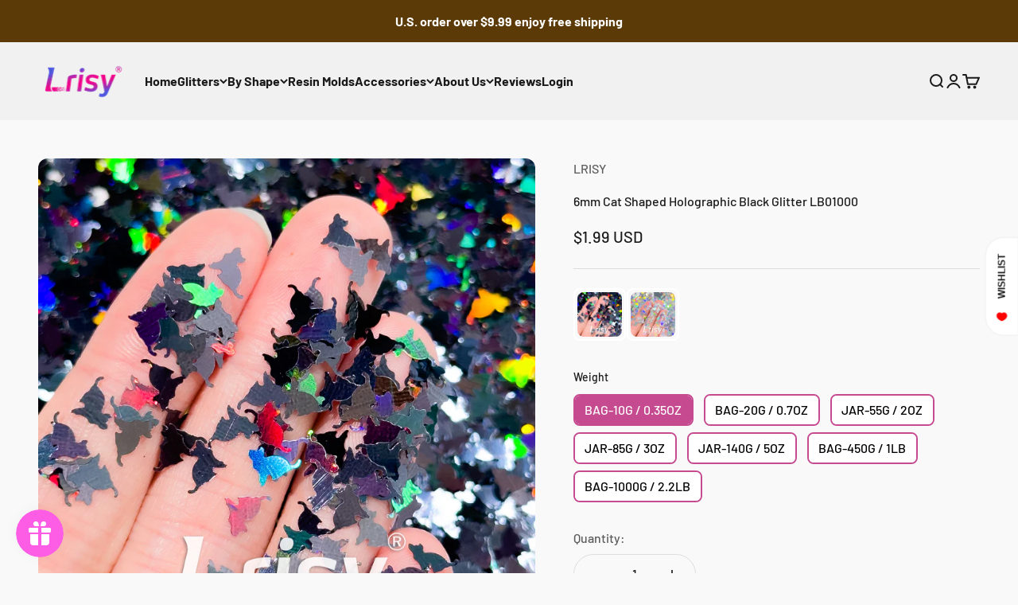

--- FILE ---
content_type: text/html; charset=utf-8
request_url: https://www.lrisy.com/products/6mm-cat-shaped-holographic-black-glitter-lb01000
body_size: 51208
content:
<!doctype html>

<html class="no-js" lang="en" dir="ltr">
  <head>
    <meta charset="utf-8">
    <meta name="viewport" content="width=device-width, initial-scale=1.0, height=device-height, minimum-scale=1.0, maximum-scale=1.0">
    <meta name="theme-color" content="#f0f0f0">
    <meta name="google-site-verification" content="4k_KldmyNqJeNvkW6am3hTJpKmiMaSmn4KJcUQnmHhE" />

    <title>6mm Cat Shaped Holographic Black Glitter LB01000</title><meta name="description" content="Quick Details Product: Cat Shaped Glitter Size: 6mm (thickness: 50um) Material: Eco-Friendly, PET, High temperature resistant Color: Holographic Black Description: This glitter has a rainbow-like color that can be seen in different lights or at different angles.. Application: Suitable for nail arts, body makeup, hair d"><link rel="canonical" href="https://www.lrisy.com/products/6mm-cat-shaped-holographic-black-glitter-lb01000"><link rel="shortcut icon" href="//www.lrisy.com/cdn/shop/files/logo_R_c7aa5a52-97af-484b-9f4e-142f3fe66107.png?v=1711940708&width=96">
      <link rel="apple-touch-icon" href="//www.lrisy.com/cdn/shop/files/logo_R_c7aa5a52-97af-484b-9f4e-142f3fe66107.png?v=1711940708&width=180"><link rel="preconnect" href="https://cdn.shopify.com">
    <link rel="preconnect" href="https://fonts.shopifycdn.com" crossorigin>
    <link rel="dns-prefetch" href="https://productreviews.shopifycdn.com"><link rel="preload" href="//www.lrisy.com/cdn/fonts/barlow/barlow_n5.a193a1990790eba0cc5cca569d23799830e90f07.woff2" as="font" type="font/woff2" crossorigin><meta property="og:type" content="product">
  <meta property="og:title" content="6mm Cat Shaped Holographic Black Glitter LB01000">
  <meta property="product:price:amount" content="1.99">
  <meta property="product:price:currency" content="USD"><meta property="og:image" content="http://www.lrisy.com/cdn/shop/files/IMG_3093.jpg?v=1696836501&width=2048">
  <meta property="og:image:secure_url" content="https://www.lrisy.com/cdn/shop/files/IMG_3093.jpg?v=1696836501&width=2048">
  <meta property="og:image:width" content="1842">
  <meta property="og:image:height" content="1842"><meta property="og:description" content="Quick Details Product: Cat Shaped Glitter Size: 6mm (thickness: 50um) Material: Eco-Friendly, PET, High temperature resistant Color: Holographic Black Description: This glitter has a rainbow-like color that can be seen in different lights or at different angles.. Application: Suitable for nail arts, body makeup, hair d"><meta property="og:url" content="https://www.lrisy.com/products/6mm-cat-shaped-holographic-black-glitter-lb01000">
<meta property="og:site_name" content="Lrisy"><meta name="twitter:card" content="summary"><meta name="twitter:title" content="6mm Cat Shaped Holographic Black Glitter LB01000">
  <meta name="twitter:description" content="Quick Details
Product: Cat Shaped Glitter
Size: 6mm (thickness: 50um)
Material: Eco-Friendly, PET, High temperature resistant
Color: Holographic Black
Description: This glitter has a rainbow-like color that can be seen in different lights or at different angles..
Application: Suitable for nail arts, body makeup, hair decoration, glitter slimes, resin art and craft, etc."><meta name="twitter:image" content="https://www.lrisy.com/cdn/shop/files/IMG_3093.jpg?crop=center&height=1200&v=1696836501&width=1200">
  <meta name="twitter:image:alt" content="">
  <script type="application/ld+json">
  {
    "@context": "https://schema.org",
    "@type": "Product",
    "productID": 8731342733594,
    "offers": [{
          "@type": "Offer",
          "name": "Bag-10g \/ 0.35oz",
          "availability":"https://schema.org/InStock",
          "price": 1.99,
          "priceCurrency": "USD",
          "priceValidUntil": "2026-01-29","sku": "GT-LB01000-CAT10","url": "https://www.lrisy.com/products/6mm-cat-shaped-holographic-black-glitter-lb01000?variant=46979942187290"
        },
{
          "@type": "Offer",
          "name": "Bag-20g \/ 0.7oz",
          "availability":"https://schema.org/InStock",
          "price": 2.99,
          "priceCurrency": "USD",
          "priceValidUntil": "2026-01-29","sku": "GT-LB01000-CAT20","url": "https://www.lrisy.com/products/6mm-cat-shaped-holographic-black-glitter-lb01000?variant=46979942220058"
        },
{
          "@type": "Offer",
          "name": "Jar-55g \/ 2oz",
          "availability":"https://schema.org/InStock",
          "price": 4.99,
          "priceCurrency": "USD",
          "priceValidUntil": "2026-01-29","sku": "GT-LB01000-CAT55","url": "https://www.lrisy.com/products/6mm-cat-shaped-holographic-black-glitter-lb01000?variant=46979942252826"
        },
{
          "@type": "Offer",
          "name": "Jar-85g \/ 3oz",
          "availability":"https://schema.org/InStock",
          "price": 6.99,
          "priceCurrency": "USD",
          "priceValidUntil": "2026-01-29","sku": "GT-LB01000-CAT85","url": "https://www.lrisy.com/products/6mm-cat-shaped-holographic-black-glitter-lb01000?variant=46979942285594"
        },
{
          "@type": "Offer",
          "name": "Jar-140g \/ 5oz",
          "availability":"https://schema.org/InStock",
          "price": 9.99,
          "priceCurrency": "USD",
          "priceValidUntil": "2026-01-29","sku": "GT-LB01000-CAT140","url": "https://www.lrisy.com/products/6mm-cat-shaped-holographic-black-glitter-lb01000?variant=46979942318362"
        },
{
          "@type": "Offer",
          "name": "Bag-450g \/ 1lb",
          "availability":"https://schema.org/InStock",
          "price": 23.99,
          "priceCurrency": "USD",
          "priceValidUntil": "2026-01-29","sku": "GT-LB01000-CAT450","url": "https://www.lrisy.com/products/6mm-cat-shaped-holographic-black-glitter-lb01000?variant=46979942351130"
        },
{
          "@type": "Offer",
          "name": "Bag-1000g \/ 2.2lb",
          "availability":"https://schema.org/InStock",
          "price": 49.99,
          "priceCurrency": "USD",
          "priceValidUntil": "2026-01-29","sku": "GT-LB01000-CAT1000","url": "https://www.lrisy.com/products/6mm-cat-shaped-holographic-black-glitter-lb01000?variant=46979942416666"
        }
],"aggregateRating": {
        "@type": "AggregateRating",
        "ratingValue": "5.0",
        "reviewCount": "2",
        "worstRating": "1.0",
        "bestRating": "5.0"
      },"brand": {
      "@type": "Brand",
      "name": "LRISY"
    },
    "name": "6mm Cat Shaped Holographic Black Glitter LB01000",
    "description": "Quick Details\nProduct: Cat Shaped Glitter\nSize: 6mm (thickness: 50um)\nMaterial: Eco-Friendly, PET, High temperature resistant\nColor: Holographic Black\nDescription: This glitter has a rainbow-like color that can be seen in different lights or at different angles..\nApplication: Suitable for nail arts, body makeup, hair decoration, glitter slimes, resin art and craft, etc.",
    "category": "Glitter",
    "url": "https://www.lrisy.com/products/6mm-cat-shaped-holographic-black-glitter-lb01000",
    "sku": "GT-LB01000-CAT10","weight": {
        "@type": "QuantitativeValue",
        "unitCode": "g",
        "value": 10.0
      },"image": {
      "@type": "ImageObject",
      "url": "https://www.lrisy.com/cdn/shop/files/IMG_3093.jpg?v=1696836501&width=1024",
      "image": "https://www.lrisy.com/cdn/shop/files/IMG_3093.jpg?v=1696836501&width=1024",
      "name": "",
      "width": "1024",
      "height": "1024"
    }
  }
  </script>



  <script type="application/ld+json">
  {
    "@context": "https://schema.org",
    "@type": "BreadcrumbList",
  "itemListElement": [{
      "@type": "ListItem",
      "position": 1,
      "name": "Home",
      "item": "https://www.lrisy.com"
    },{
          "@type": "ListItem",
          "position": 2,
          "name": "6mm Cat Shaped Holographic Black Glitter LB01000",
          "item": "https://www.lrisy.com/products/6mm-cat-shaped-holographic-black-glitter-lb01000"
        }]
  }
  </script>

<style>/* Typography (heading) */
  

/* Typography (body) */
  @font-face {
  font-family: Barlow;
  font-weight: 500;
  font-style: normal;
  font-display: fallback;
  src: url("//www.lrisy.com/cdn/fonts/barlow/barlow_n5.a193a1990790eba0cc5cca569d23799830e90f07.woff2") format("woff2"),
       url("//www.lrisy.com/cdn/fonts/barlow/barlow_n5.ae31c82169b1dc0715609b8cc6a610b917808358.woff") format("woff");
}

@font-face {
  font-family: Barlow;
  font-weight: 500;
  font-style: italic;
  font-display: fallback;
  src: url("//www.lrisy.com/cdn/fonts/barlow/barlow_i5.714d58286997b65cd479af615cfa9bb0a117a573.woff2") format("woff2"),
       url("//www.lrisy.com/cdn/fonts/barlow/barlow_i5.0120f77e6447d3b5df4bbec8ad8c2d029d87fb21.woff") format("woff");
}

@font-face {
  font-family: Barlow;
  font-weight: 700;
  font-style: normal;
  font-display: fallback;
  src: url("//www.lrisy.com/cdn/fonts/barlow/barlow_n7.691d1d11f150e857dcbc1c10ef03d825bc378d81.woff2") format("woff2"),
       url("//www.lrisy.com/cdn/fonts/barlow/barlow_n7.4fdbb1cb7da0e2c2f88492243ffa2b4f91924840.woff") format("woff");
}

@font-face {
  font-family: Barlow;
  font-weight: 700;
  font-style: italic;
  font-display: fallback;
  src: url("//www.lrisy.com/cdn/fonts/barlow/barlow_i7.50e19d6cc2ba5146fa437a5a7443c76d5d730103.woff2") format("woff2"),
       url("//www.lrisy.com/cdn/fonts/barlow/barlow_i7.47e9f98f1b094d912e6fd631cc3fe93d9f40964f.woff") format("woff");
}

:root {
    /**
     * ---------------------------------------------------------------------
     * SPACING VARIABLES
     *
     * We are using a spacing inspired from frameworks like Tailwind CSS.
     * ---------------------------------------------------------------------
     */
    --spacing-0-5: 0.125rem; /* 2px */
    --spacing-1: 0.25rem; /* 4px */
    --spacing-1-5: 0.375rem; /* 6px */
    --spacing-2: 0.5rem; /* 8px */
    --spacing-2-5: 0.625rem; /* 10px */
    --spacing-3: 0.75rem; /* 12px */
    --spacing-3-5: 0.875rem; /* 14px */
    --spacing-4: 1rem; /* 16px */
    --spacing-4-5: 1.125rem; /* 18px */
    --spacing-5: 1.25rem; /* 20px */
    --spacing-5-5: 1.375rem; /* 22px */
    --spacing-6: 1.5rem; /* 24px */
    --spacing-6-5: 1.625rem; /* 26px */
    --spacing-7: 1.75rem; /* 28px */
    --spacing-7-5: 1.875rem; /* 30px */
    --spacing-8: 2rem; /* 32px */
    --spacing-8-5: 2.125rem; /* 34px */
    --spacing-9: 2.25rem; /* 36px */
    --spacing-9-5: 2.375rem; /* 38px */
    --spacing-10: 2.5rem; /* 40px */
    --spacing-11: 2.75rem; /* 44px */
    --spacing-12: 3rem; /* 48px */
    --spacing-14: 3.5rem; /* 56px */
    --spacing-16: 4rem; /* 64px */
    --spacing-18: 4.5rem; /* 72px */
    --spacing-20: 5rem; /* 80px */
    --spacing-24: 6rem; /* 96px */
    --spacing-28: 7rem; /* 112px */
    --spacing-32: 8rem; /* 128px */
    --spacing-36: 9rem; /* 144px */
    --spacing-40: 10rem; /* 160px */
    --spacing-44: 11rem; /* 176px */
    --spacing-48: 12rem; /* 192px */
    --spacing-52: 13rem; /* 208px */
    --spacing-56: 14rem; /* 224px */
    --spacing-60: 15rem; /* 240px */
    --spacing-64: 16rem; /* 256px */
    --spacing-72: 18rem; /* 288px */
    --spacing-80: 20rem; /* 320px */
    --spacing-96: 24rem; /* 384px */

    /* Container */
    --container-max-width: 1600px;
    --container-narrow-max-width: 1350px;
    --container-gutter: var(--spacing-5);
    --section-outer-spacing-block: var(--spacing-12);
    --section-inner-max-spacing-block: var(--spacing-10);
    --section-inner-spacing-inline: var(--container-gutter);
    --section-stack-spacing-block: var(--spacing-8);

    /* Grid gutter */
    --grid-gutter: var(--spacing-5);

    /* Product list settings */
    --product-list-row-gap: var(--spacing-8);
    --product-list-column-gap: var(--grid-gutter);

    /* Form settings */
    --input-gap: var(--spacing-2);
    --input-height: 2.625rem;
    --input-padding-inline: var(--spacing-4);

    /* Other sizes */
    --sticky-area-height: calc(var(--sticky-announcement-bar-enabled, 0) * var(--announcement-bar-height, 0px) + var(--sticky-header-enabled, 0) * var(--header-height, 0px));

    /* RTL support */
    --transform-logical-flip: 1;
    --transform-origin-start: left;
    --transform-origin-end: right;

    /**
     * ---------------------------------------------------------------------
     * TYPOGRAPHY
     * ---------------------------------------------------------------------
     */

    /* Font properties */
    --heading-font-family: "system_ui", -apple-system, 'Segoe UI', Roboto, 'Helvetica Neue', 'Noto Sans', 'Liberation Sans', Arial, sans-serif, 'Apple Color Emoji', 'Segoe UI Emoji', 'Segoe UI Symbol', 'Noto Color Emoji';
    --heading-font-weight: 400;
    --heading-font-style: normal;
    --heading-text-transform: normal;
    --heading-letter-spacing: 0.03em;
    --text-font-family: Barlow, sans-serif;
    --text-font-weight: 500;
    --text-font-style: normal;
    --text-letter-spacing: 0.0em;

    /* Font sizes */
    --text-h0: 2.5rem;
    --text-h1: 1.75rem;
    --text-h2: 1.5rem;
    --text-h3: 1.375rem;
    --text-h4: 1.125rem;
    --text-h5: 1.125rem;
    --text-h6: 1rem;
    --text-xs: 0.6875rem;
    --text-sm: 0.75rem;
    --text-base: 0.875rem;
    --text-lg: 1.125rem;

    /**
     * ---------------------------------------------------------------------
     * COLORS
     * ---------------------------------------------------------------------
     */

    /* Color settings */--accent: 255 183 74;
    --text-primary: 26 26 26;
    --background-primary: 249 249 249;
    --dialog-background: 255 255 255;
    --border-color: var(--text-color, var(--text-primary)) / 0.12;

    /* Button colors */
    --button-background-primary: 255 183 74;
    --button-text-primary: 255 255 255;
    --button-background-secondary: 128 60 238;
    --button-text-secondary: 255 255 255;

    /* Status colors */
    --success-background: 224 242 231;
    --success-text: 0 145 57;
    --warning-background: 251 243 229;
    --warning-text: 225 151 39;
    --error-background: 254 231 231;
    --error-text: 248 58 58;

    /* Product colors */
    --on-sale-text: 248 58 58;
    --on-sale-badge-background: 248 58 58;
    --on-sale-badge-text: 255 255 255;
    --sold-out-badge-background: 0 0 0;
    --sold-out-badge-text: 255 255 255;
    --primary-badge-background: 128 60 238;
    --primary-badge-text: 255 255 255;
    --star-color: 255 183 74;
    --product-card-background: 255 255 255;
    --product-card-text: 26 26 26;

    /* Header colors */
    --header-background: 240 240 240;
    --header-text: 26 26 26;

    /* Footer colors */
    --footer-background: 255 255 255;
    --footer-text: 26 26 26;

    /* Rounded variables (used for border radius) */
    --rounded-xs: 0.25rem;
    --rounded-sm: 0.375rem;
    --rounded: 0.75rem;
    --rounded-lg: 1.5rem;
    --rounded-full: 9999px;

    --rounded-button: 3.75rem;
    --rounded-input: 0.5rem;

    /* Box shadow */
    --shadow-sm: 0 2px 8px rgb(var(--text-primary) / 0.1);
    --shadow: 0 5px 15px rgb(var(--text-primary) / 0.1);
    --shadow-md: 0 5px 30px rgb(var(--text-primary) / 0.1);
    --shadow-block: 0px 18px 50px rgb(var(--text-primary) / 0.1);

    /**
     * ---------------------------------------------------------------------
     * OTHER
     * ---------------------------------------------------------------------
     */

    --cursor-close-svg-url: url(//www.lrisy.com/cdn/shop/t/59/assets/cursor-close.svg?v=147174565022153725511717038705);
    --cursor-zoom-in-svg-url: url(//www.lrisy.com/cdn/shop/t/59/assets/cursor-zoom-in.svg?v=154953035094101115921717038705);
    --cursor-zoom-out-svg-url: url(//www.lrisy.com/cdn/shop/t/59/assets/cursor-zoom-out.svg?v=16155520337305705181717038705);
    --checkmark-svg-url: url(//www.lrisy.com/cdn/shop/t/59/assets/checkmark.svg?v=77552481021870063511717038705);
  }

  [dir="rtl"]:root {
    /* RTL support */
    --transform-logical-flip: -1;
    --transform-origin-start: right;
    --transform-origin-end: left;
  }

  @media screen and (min-width: 700px) {
    :root {
      /* Typography (font size) */
      --text-h0: 3.25rem;
      --text-h1: 2.25rem;
      --text-h2: 1.75rem;
      --text-h3: 1.625rem;
      --text-h4: 1.25rem;
      --text-h5: 1.25rem;
      --text-h6: 1.125rem;

      --text-xs: 0.75rem;
      --text-sm: 0.875rem;
      --text-base: 1.0rem;
      --text-lg: 1.25rem;

      /* Spacing */
      --container-gutter: 2rem;
      --section-outer-spacing-block: var(--spacing-16);
      --section-inner-max-spacing-block: var(--spacing-12);
      --section-inner-spacing-inline: var(--spacing-12);
      --section-stack-spacing-block: var(--spacing-12);

      /* Grid gutter */
      --grid-gutter: var(--spacing-6);

      /* Product list settings */
      --product-list-row-gap: var(--spacing-12);

      /* Form settings */
      --input-gap: 1rem;
      --input-height: 3.125rem;
      --input-padding-inline: var(--spacing-5);
    }
  }

  @media screen and (min-width: 1000px) {
    :root {
      /* Spacing settings */
      --container-gutter: var(--spacing-12);
      --section-outer-spacing-block: var(--spacing-18);
      --section-inner-max-spacing-block: var(--spacing-16);
      --section-inner-spacing-inline: var(--spacing-16);
      --section-stack-spacing-block: var(--spacing-12);
    }
  }

  @media screen and (min-width: 1150px) {
    :root {
      /* Spacing settings */
      --container-gutter: var(--spacing-12);
      --section-outer-spacing-block: var(--spacing-20);
      --section-inner-max-spacing-block: var(--spacing-16);
      --section-inner-spacing-inline: var(--spacing-16);
      --section-stack-spacing-block: var(--spacing-12);
    }
  }

  @media screen and (min-width: 1400px) {
    :root {
      /* Typography (font size) */
      --text-h0: 4rem;
      --text-h1: 3rem;
      --text-h2: 2.5rem;
      --text-h3: 1.75rem;
      --text-h4: 1.5rem;
      --text-h5: 1.25rem;
      --text-h6: 1.25rem;

      --section-outer-spacing-block: var(--spacing-24);
      --section-inner-max-spacing-block: var(--spacing-18);
      --section-inner-spacing-inline: var(--spacing-18);
    }
  }

  @media screen and (min-width: 1600px) {
    :root {
      --section-outer-spacing-block: var(--spacing-24);
      --section-inner-max-spacing-block: var(--spacing-20);
      --section-inner-spacing-inline: var(--spacing-20);
    }
  }

  /**
   * ---------------------------------------------------------------------
   * LIQUID DEPENDANT CSS
   *
   * Our main CSS is Liquid free, but some very specific features depend on
   * theme settings, so we have them here
   * ---------------------------------------------------------------------
   */@media screen and (pointer: fine) {
        .button:not([disabled]):hover, .btn:not([disabled]):hover, .shopify-payment-button__button--unbranded:not([disabled]):hover {
          --button-background-opacity: 0.85;
        }

        .button--subdued:not([disabled]):hover {
          --button-background: var(--text-color) / .05 !important;
        }
      }</style><script>
  document.documentElement.classList.replace('no-js', 'js');

  // This allows to expose several variables to the global scope, to be used in scripts
  window.themeVariables = {
    settings: {
      showPageTransition: true,
      headingApparition: "fade",
      pageType: "product",
      moneyFormat: "${{amount}}",
      moneyWithCurrencyFormat: "${{amount}} USD",
      currencyCodeEnabled: true,
      cartType: "drawer",
      showDiscount: false,
      discountMode: "percentage"
    },

    strings: {
      accessibilityClose: "Close",
      accessibilityNext: "Next",
      accessibilityPrevious: "Previous",
      addToCartButton: "Add to cart",
      soldOutButton: "Sold out",
      preOrderButton: "Pre-order",
      unavailableButton: "Unavailable",
      closeGallery: "Close gallery",
      zoomGallery: "Zoom",
      errorGallery: "Image cannot be loaded",
      soldOutBadge: "Sold out",
      discountBadge: "Save @@",
      sku: "SKU:",
      searchNoResults: "No results could be found.",
      addOrderNote: "Add order note",
      editOrderNote: "Edit order note",
      shippingEstimatorNoResults: "Sorry, we do not ship to your address.",
      shippingEstimatorOneResult: "There is one shipping rate for your address:",
      shippingEstimatorMultipleResults: "There are several shipping rates for your address:",
      shippingEstimatorError: "One or more error occurred while retrieving shipping rates:"
    },

    breakpoints: {
      'sm': 'screen and (min-width: 700px)',
      'md': 'screen and (min-width: 1000px)',
      'lg': 'screen and (min-width: 1150px)',
      'xl': 'screen and (min-width: 1400px)',

      'sm-max': 'screen and (max-width: 699px)',
      'md-max': 'screen and (max-width: 999px)',
      'lg-max': 'screen and (max-width: 1149px)',
      'xl-max': 'screen and (max-width: 1399px)'
    }
  };window.addEventListener('DOMContentLoaded', () => {
      const isReloaded = (window.performance.navigation && window.performance.navigation.type === 1) || window.performance.getEntriesByType('navigation').map((nav) => nav.type).includes('reload');

      if ('animate' in document.documentElement && window.matchMedia('(prefers-reduced-motion: no-preference)').matches && document.referrer.includes(location.host) && !isReloaded) {
        document.body.animate({opacity: [0, 1]}, {duration: 115, fill: 'forwards'});
      }
    });

    window.addEventListener('pageshow', (event) => {
      document.body.classList.remove('page-transition');

      if (event.persisted) {
        document.body.animate({opacity: [0, 1]}, {duration: 0, fill: 'forwards'});
      }
    });// For detecting native share
  document.documentElement.classList.add(`native-share--${navigator.share ? 'enabled' : 'disabled'}`);// We save the product ID in local storage to be eventually used for recently viewed section
    try {
      const recentlyViewedProducts = new Set(JSON.parse(localStorage.getItem('theme:recently-viewed-products') || '[]'));

      recentlyViewedProducts.delete(8731342733594); // Delete first to re-move the product
      recentlyViewedProducts.add(8731342733594);

      localStorage.setItem('theme:recently-viewed-products', JSON.stringify(Array.from(recentlyViewedProducts.values()).reverse()));
    } catch (e) {
      // Safari in private mode does not allow setting item, we silently fail
    }</script><script type="module" src="//www.lrisy.com/cdn/shop/t/59/assets/vendor.min.js?v=52426788336887041471717038705"></script>
    <script type="module" src="//www.lrisy.com/cdn/shop/t/59/assets/theme.js?v=157981661988275601281717038946"></script>
    <script type="module" src="//www.lrisy.com/cdn/shop/t/59/assets/sections.js?v=93395353495788461711717040804"></script>

    <script>window.performance && window.performance.mark && window.performance.mark('shopify.content_for_header.start');</script><meta name="google-site-verification" content="ETkP9gx8YdBfRRsiSMSO3Nf-INMF05G1qJYDgSkRGWw">
<meta name="facebook-domain-verification" content="z0g9piuzqg1v5f8nxk2uu6ujp5ev8x">
<meta name="facebook-domain-verification" content="ns72qiemqp0dx9p4xiybscyfagonsw">
<meta id="shopify-digital-wallet" name="shopify-digital-wallet" content="/3818618969/digital_wallets/dialog">
<meta name="shopify-checkout-api-token" content="58be05e4082333c5ae2d7f3ab249c650">
<meta id="in-context-paypal-metadata" data-shop-id="3818618969" data-venmo-supported="false" data-environment="production" data-locale="en_US" data-paypal-v4="true" data-currency="USD">
<link rel="alternate" type="application/json+oembed" href="https://www.lrisy.com/products/6mm-cat-shaped-holographic-black-glitter-lb01000.oembed">
<script async="async" src="/checkouts/internal/preloads.js?locale=en-US"></script>
<script id="shopify-features" type="application/json">{"accessToken":"58be05e4082333c5ae2d7f3ab249c650","betas":["rich-media-storefront-analytics"],"domain":"www.lrisy.com","predictiveSearch":true,"shopId":3818618969,"locale":"en"}</script>
<script>var Shopify = Shopify || {};
Shopify.shop = "forxjoy.myshopify.com";
Shopify.locale = "en";
Shopify.currency = {"active":"USD","rate":"1.0"};
Shopify.country = "US";
Shopify.theme = {"name":"独立日","id":169122431258,"schema_name":"Impact","schema_version":"5.2.0","theme_store_id":1190,"role":"main"};
Shopify.theme.handle = "null";
Shopify.theme.style = {"id":null,"handle":null};
Shopify.cdnHost = "www.lrisy.com/cdn";
Shopify.routes = Shopify.routes || {};
Shopify.routes.root = "/";</script>
<script type="module">!function(o){(o.Shopify=o.Shopify||{}).modules=!0}(window);</script>
<script>!function(o){function n(){var o=[];function n(){o.push(Array.prototype.slice.apply(arguments))}return n.q=o,n}var t=o.Shopify=o.Shopify||{};t.loadFeatures=n(),t.autoloadFeatures=n()}(window);</script>
<script id="shop-js-analytics" type="application/json">{"pageType":"product"}</script>
<script defer="defer" async type="module" src="//www.lrisy.com/cdn/shopifycloud/shop-js/modules/v2/client.init-shop-cart-sync_BApSsMSl.en.esm.js"></script>
<script defer="defer" async type="module" src="//www.lrisy.com/cdn/shopifycloud/shop-js/modules/v2/chunk.common_CBoos6YZ.esm.js"></script>
<script type="module">
  await import("//www.lrisy.com/cdn/shopifycloud/shop-js/modules/v2/client.init-shop-cart-sync_BApSsMSl.en.esm.js");
await import("//www.lrisy.com/cdn/shopifycloud/shop-js/modules/v2/chunk.common_CBoos6YZ.esm.js");

  window.Shopify.SignInWithShop?.initShopCartSync?.({"fedCMEnabled":true,"windoidEnabled":true});

</script>
<script>(function() {
  var isLoaded = false;
  function asyncLoad() {
    if (isLoaded) return;
    isLoaded = true;
    var urls = ["https:\/\/cdn.fera.ai\/js\/fera.placeholder.js?shop=forxjoy.myshopify.com","https:\/\/d2fk970j0emtue.cloudfront.net\/shop\/js\/free-gift-cart-upsell-pro.min.js?shop=forxjoy.myshopify.com","https:\/\/d9fvwtvqz2fm1.cloudfront.net\/shop\/js\/discount-on-cart-pro.min.js?shop=forxjoy.myshopify.com","https:\/\/wheelstatic.com\/wheel_app\/script\/?shop=forxjoy.myshopify.com","https:\/\/loox.io\/widget\/41Zk4Gh4kI\/loox.1709868346801.js?shop=forxjoy.myshopify.com","https:\/\/img0.socialshopwave.com\/ssw-empty.js?shop=forxjoy.myshopify.com"];
    for (var i = 0; i < urls.length; i++) {
      var s = document.createElement('script');
      s.type = 'text/javascript';
      s.async = true;
      s.src = urls[i];
      var x = document.getElementsByTagName('script')[0];
      x.parentNode.insertBefore(s, x);
    }
  };
  if(window.attachEvent) {
    window.attachEvent('onload', asyncLoad);
  } else {
    window.addEventListener('load', asyncLoad, false);
  }
})();</script>
<script id="__st">var __st={"a":3818618969,"offset":-21600,"reqid":"af03071c-5df0-4bd1-9ee6-2d9d0fd07850-1768848767","pageurl":"www.lrisy.com\/products\/6mm-cat-shaped-holographic-black-glitter-lb01000","u":"fafb93aa92df","p":"product","rtyp":"product","rid":8731342733594};</script>
<script>window.ShopifyPaypalV4VisibilityTracking = true;</script>
<script id="captcha-bootstrap">!function(){'use strict';const t='contact',e='account',n='new_comment',o=[[t,t],['blogs',n],['comments',n],[t,'customer']],c=[[e,'customer_login'],[e,'guest_login'],[e,'recover_customer_password'],[e,'create_customer']],r=t=>t.map((([t,e])=>`form[action*='/${t}']:not([data-nocaptcha='true']) input[name='form_type'][value='${e}']`)).join(','),a=t=>()=>t?[...document.querySelectorAll(t)].map((t=>t.form)):[];function s(){const t=[...o],e=r(t);return a(e)}const i='password',u='form_key',d=['recaptcha-v3-token','g-recaptcha-response','h-captcha-response',i],f=()=>{try{return window.sessionStorage}catch{return}},m='__shopify_v',_=t=>t.elements[u];function p(t,e,n=!1){try{const o=window.sessionStorage,c=JSON.parse(o.getItem(e)),{data:r}=function(t){const{data:e,action:n}=t;return t[m]||n?{data:e,action:n}:{data:t,action:n}}(c);for(const[e,n]of Object.entries(r))t.elements[e]&&(t.elements[e].value=n);n&&o.removeItem(e)}catch(o){console.error('form repopulation failed',{error:o})}}const l='form_type',E='cptcha';function T(t){t.dataset[E]=!0}const w=window,h=w.document,L='Shopify',v='ce_forms',y='captcha';let A=!1;((t,e)=>{const n=(g='f06e6c50-85a8-45c8-87d0-21a2b65856fe',I='https://cdn.shopify.com/shopifycloud/storefront-forms-hcaptcha/ce_storefront_forms_captcha_hcaptcha.v1.5.2.iife.js',D={infoText:'Protected by hCaptcha',privacyText:'Privacy',termsText:'Terms'},(t,e,n)=>{const o=w[L][v],c=o.bindForm;if(c)return c(t,g,e,D).then(n);var r;o.q.push([[t,g,e,D],n]),r=I,A||(h.body.append(Object.assign(h.createElement('script'),{id:'captcha-provider',async:!0,src:r})),A=!0)});var g,I,D;w[L]=w[L]||{},w[L][v]=w[L][v]||{},w[L][v].q=[],w[L][y]=w[L][y]||{},w[L][y].protect=function(t,e){n(t,void 0,e),T(t)},Object.freeze(w[L][y]),function(t,e,n,w,h,L){const[v,y,A,g]=function(t,e,n){const i=e?o:[],u=t?c:[],d=[...i,...u],f=r(d),m=r(i),_=r(d.filter((([t,e])=>n.includes(e))));return[a(f),a(m),a(_),s()]}(w,h,L),I=t=>{const e=t.target;return e instanceof HTMLFormElement?e:e&&e.form},D=t=>v().includes(t);t.addEventListener('submit',(t=>{const e=I(t);if(!e)return;const n=D(e)&&!e.dataset.hcaptchaBound&&!e.dataset.recaptchaBound,o=_(e),c=g().includes(e)&&(!o||!o.value);(n||c)&&t.preventDefault(),c&&!n&&(function(t){try{if(!f())return;!function(t){const e=f();if(!e)return;const n=_(t);if(!n)return;const o=n.value;o&&e.removeItem(o)}(t);const e=Array.from(Array(32),(()=>Math.random().toString(36)[2])).join('');!function(t,e){_(t)||t.append(Object.assign(document.createElement('input'),{type:'hidden',name:u})),t.elements[u].value=e}(t,e),function(t,e){const n=f();if(!n)return;const o=[...t.querySelectorAll(`input[type='${i}']`)].map((({name:t})=>t)),c=[...d,...o],r={};for(const[a,s]of new FormData(t).entries())c.includes(a)||(r[a]=s);n.setItem(e,JSON.stringify({[m]:1,action:t.action,data:r}))}(t,e)}catch(e){console.error('failed to persist form',e)}}(e),e.submit())}));const S=(t,e)=>{t&&!t.dataset[E]&&(n(t,e.some((e=>e===t))),T(t))};for(const o of['focusin','change'])t.addEventListener(o,(t=>{const e=I(t);D(e)&&S(e,y())}));const B=e.get('form_key'),M=e.get(l),P=B&&M;t.addEventListener('DOMContentLoaded',(()=>{const t=y();if(P)for(const e of t)e.elements[l].value===M&&p(e,B);[...new Set([...A(),...v().filter((t=>'true'===t.dataset.shopifyCaptcha))])].forEach((e=>S(e,t)))}))}(h,new URLSearchParams(w.location.search),n,t,e,['guest_login'])})(!1,!0)}();</script>
<script integrity="sha256-4kQ18oKyAcykRKYeNunJcIwy7WH5gtpwJnB7kiuLZ1E=" data-source-attribution="shopify.loadfeatures" defer="defer" src="//www.lrisy.com/cdn/shopifycloud/storefront/assets/storefront/load_feature-a0a9edcb.js" crossorigin="anonymous"></script>
<script data-source-attribution="shopify.dynamic_checkout.dynamic.init">var Shopify=Shopify||{};Shopify.PaymentButton=Shopify.PaymentButton||{isStorefrontPortableWallets:!0,init:function(){window.Shopify.PaymentButton.init=function(){};var t=document.createElement("script");t.src="https://www.lrisy.com/cdn/shopifycloud/portable-wallets/latest/portable-wallets.en.js",t.type="module",document.head.appendChild(t)}};
</script>
<script data-source-attribution="shopify.dynamic_checkout.buyer_consent">
  function portableWalletsHideBuyerConsent(e){var t=document.getElementById("shopify-buyer-consent"),n=document.getElementById("shopify-subscription-policy-button");t&&n&&(t.classList.add("hidden"),t.setAttribute("aria-hidden","true"),n.removeEventListener("click",e))}function portableWalletsShowBuyerConsent(e){var t=document.getElementById("shopify-buyer-consent"),n=document.getElementById("shopify-subscription-policy-button");t&&n&&(t.classList.remove("hidden"),t.removeAttribute("aria-hidden"),n.addEventListener("click",e))}window.Shopify?.PaymentButton&&(window.Shopify.PaymentButton.hideBuyerConsent=portableWalletsHideBuyerConsent,window.Shopify.PaymentButton.showBuyerConsent=portableWalletsShowBuyerConsent);
</script>
<script>
  function portableWalletsCleanup(e){e&&e.src&&console.error("Failed to load portable wallets script "+e.src);var t=document.querySelectorAll("shopify-accelerated-checkout .shopify-payment-button__skeleton, shopify-accelerated-checkout-cart .wallet-cart-button__skeleton"),e=document.getElementById("shopify-buyer-consent");for(let e=0;e<t.length;e++)t[e].remove();e&&e.remove()}function portableWalletsNotLoadedAsModule(e){e instanceof ErrorEvent&&"string"==typeof e.message&&e.message.includes("import.meta")&&"string"==typeof e.filename&&e.filename.includes("portable-wallets")&&(window.removeEventListener("error",portableWalletsNotLoadedAsModule),window.Shopify.PaymentButton.failedToLoad=e,"loading"===document.readyState?document.addEventListener("DOMContentLoaded",window.Shopify.PaymentButton.init):window.Shopify.PaymentButton.init())}window.addEventListener("error",portableWalletsNotLoadedAsModule);
</script>

<script type="module" src="https://www.lrisy.com/cdn/shopifycloud/portable-wallets/latest/portable-wallets.en.js" onError="portableWalletsCleanup(this)" crossorigin="anonymous"></script>
<script nomodule>
  document.addEventListener("DOMContentLoaded", portableWalletsCleanup);
</script>

<link id="shopify-accelerated-checkout-styles" rel="stylesheet" media="screen" href="https://www.lrisy.com/cdn/shopifycloud/portable-wallets/latest/accelerated-checkout-backwards-compat.css" crossorigin="anonymous">
<style id="shopify-accelerated-checkout-cart">
        #shopify-buyer-consent {
  margin-top: 1em;
  display: inline-block;
  width: 100%;
}

#shopify-buyer-consent.hidden {
  display: none;
}

#shopify-subscription-policy-button {
  background: none;
  border: none;
  padding: 0;
  text-decoration: underline;
  font-size: inherit;
  cursor: pointer;
}

#shopify-subscription-policy-button::before {
  box-shadow: none;
}

      </style>

<script>window.performance && window.performance.mark && window.performance.mark('shopify.content_for_header.end');</script>
<link href="//www.lrisy.com/cdn/shop/t/59/assets/theme.css?v=152652061736850904821717038705" rel="stylesheet" type="text/css" media="all" /><!-- BEGIN app block: shopify://apps/swatch-king/blocks/variant-swatch-king/0850b1e4-ba30-4a0d-a8f4-f9a939276d7d -->


















































  <script>
    window.vsk_data = function(){
      return {
        "block_collection_settings": {"alignment":"left","enable":false,"swatch_location":"After image","switch_on_hover":true,"preselect_variant":false,"current_template":"product"},
        "currency": "USD",
        "currency_symbol": "$",
        "primary_locale": "en",
        "localized_string": {},
        "app_setting_styles": {"products_swatch_presentation":{"slide_left_button_svg":"","slide_right_button_svg":""},"collections_swatch_presentation":{"minified":false,"minified_products":false,"minified_template":"+{count}","slide_left_button_svg":"","minified_display_count":[3,6],"slide_right_button_svg":""}},
        "app_setting": {"display_logs":false,"default_preset":14630,"pre_hide_strategy":"hide-all-theme-selectors","swatch_url_source":"cdn","product_data_source":"storefront","data_url_source":"cdn","new_script":true},
        "app_setting_config": {"app_execution_strategy":"all","collections_options_disabled":null,"default_swatch_image":"","do_not_select_an_option":{"text":"Select a {{ option_name }}","status":true,"control_add_to_cart":true,"allow_virtual_trigger":true,"make_a_selection_text":"Select a {{ option_name }}","auto_select_options_list":[]},"history_free_group_navigation":false,"notranslate":false,"products_options_disabled":null,"size_chart":{"type":"theme","labels":"size,sizes,taille,größe,tamanho,tamaño,koko,サイズ","position":"right","size_chart_app":"","size_chart_app_css":"","size_chart_app_selector":""},"session_storage_timeout_seconds":60,"enable_swatch":{"cart":{"enable_on_cart_product_grid":false,"enable_on_cart_featured_product":true},"home":{"enable_on_home_product_grid":false,"enable_on_home_featured_product":true},"pages":{"enable_on_custom_product_grid":false,"enable_on_custom_featured_product":true},"article":{"enable_on_article_product_grid":false,"enable_on_article_featured_product":true},"products":{"enable_on_main_product":true,"enable_on_product_grid":false},"collections":{"enable_on_collection_quick_view":true,"enable_on_collection_product_grid":false},"list_collections":{"enable_on_list_collection_quick_view":true,"enable_on_list_collection_product_grid":false}},"product_template":{"group_swatches":true,"variant_swatches":true},"product_batch_size":250,"use_optimized_urls":true,"enable_error_tracking":true,"enable_event_tracking":false,"preset_badge":{"order":[{"name":"sold_out","order":0},{"name":"sale","order":1},{"name":"new","order":2}],"new_badge_text":"NEW","new_badge_color":"#FFFFFF","sale_badge_text":"SALE","sale_badge_color":"#FFFFFF","new_badge_bg_color":"#121212D1","sale_badge_bg_color":"#D91C01D1","sold_out_badge_text":"SOLD OUT","sold_out_badge_color":"#FFFFFF","new_show_when_all_same":false,"sale_show_when_all_same":false,"sold_out_badge_bg_color":"#BBBBBBD1","new_product_max_duration":90,"sold_out_show_when_all_same":false,"min_price_diff_for_sale_badge":5}},
        "theme_settings_map": {"166600802586":12677,"166670565658":133929,"168635793690":133929,"167964377370":133929,"167505494298":12677,"169085960474":133929,"69267161177":70396,"69267783769":70468,"80558030947":70468,"81009279075":70468,"120182833251":70468,"120322850915":70468,"168550924570":133929,"169122431258":133929,"173728301338":133929},
        "theme_settings": {"12677":{"id":12677,"configurations":{"products":{"theme_type":"brooklyn","swatch_root":{"position":"top","selector":"form[action*=\"\/cart\/add\"]","groups_selector":"","section_selector":"#shopify-section-product-template, #shopify-section-page-product, #shopify-section-static-product, #shopify-section-product, #shopify-section-static-product-pages","secondary_position":"","secondary_selector":"","use_section_as_root":false},"option_selectors":".form-options input,.variant-wrapper  input","selectors_to_hide":[".variant-wrapper",".swatch_options","form[action=\"\/cart\/add\"] .product__variants","form[action=\"\/cart\/add\"] .form__row div.selector-wrapper",".form-options","form .swatch.clearfix"],"json_data_selector":"","add_to_cart_selector":"[name=\"add\"]","custom_button_params":{"data":[{"value_attribute":"data-value","option_attribute":"data-name"}],"selected_selector":".active"},"option_index_attributes":["data-index","data-option-position","data-object","data-product-option","data-option-index","name"],"add_to_cart_text_selector":"[name=\"add\"]\u003espan","selectors_to_hide_override":"","add_to_cart_enabled_classes":"","add_to_cart_disabled_classes":""},"collections":{"grid_updates":[{"name":"sku","template":"SKU: {sku}","display_position":"replace","display_selector":".variant-sku","element_selector":""},{"name":"price","template":"{{price_with_format}}","display_position":"replace","display_selector":"[data-price]","element_selector":""}],"data_selectors":{"url":"a","title":".product-card__title","attributes":[],"form_input":"input[name=\"id\"]","featured_image":"img","secondary_image":"img.secondary"},"attribute_updates":[{"selector":null,"template":null,"attribute":null}],"selectors_to_hide":[],"json_data_selector":"[sa-swatch-json]","swatch_root_selector":"[sa-swatch-root]","swatch_display_options":[{"label":"After image","position":"after","selector":""},{"label":"After price","position":"after","selector":""},{"label":"After title","position":"after","selector":""}]}},"settings":{"products":{"handleize":false,"init_deferred":false,"label_split_symbol":"-","size_chart_selector":"","persist_group_variant":true,"hide_single_value_option":"none"},"collections":{"layer_index":12,"display_label":false,"continuous_lookup":3000,"json_data_from_api":false,"label_split_symbol":"-","price_trailing_zeroes":false,"hide_single_value_option":"none"}},"custom_scripts":[],"custom_css":"","theme_store_ids":[902],"schema_theme_names":["Expanse"],"pre_hide_css_code":null},"133929":{"id":133929,"configurations":{"products":{"theme_type":"dawn","swatch_root":{"position":"before","selector":".product-info__variant-picker, variant-picker","groups_selector":"","section_selector":".shopify-section--main-product, .shopify-section--featured-product","secondary_position":"","secondary_selector":"","use_section_as_root":true},"option_selectors":"variant-picker input[type=\"radio\"], variant-picker button.popover-listbox__option","selectors_to_hide":[".product-info__variant-picker,  variant-picker"],"json_data_selector":"","add_to_cart_selector":".product-info__buy-buttons button[type=\"submit\"]","custom_button_params":{"data":[{"value_attribute":"value","option_attribute":"name"}],"selected_selector":"[aria-selected=\"true\"]"},"option_index_attributes":["data-index","data-option-position","data-object","data-product-option","data-option-index","name"],"add_to_cart_text_selector":".product-info__buy-buttons button[type=\"submit\"] div","selectors_to_hide_override":"","add_to_cart_enabled_classes":"button button--xl button--secondary","add_to_cart_disabled_classes":"button button--xl button--subdued"},"collections":{"grid_updates":[{"name":"Badge","template":"\u003con-sale-badge discount-mode=\"saving\" class=\"badge badge--on-sale\" {{display_on_sale}} {{display_on_available}}\u003eSave {{price_difference_with_format}}\u003c\/on-sale-badge\u003e\n\u003con-sale-badge discount-mode=\"saving\" class=\"badge badge--on-sale\" {{display_on_sale}} {{display_on_available}}\u003eOn sale\u003c\/on-sale-badge\u003e\n\u003csold-out-badge class=\"badge badge--sold-out\" {{display_on_sold_out}}\u003eSold out\u003c\/sold-out-badge\u003e\n","display_position":"replace","display_selector":".product-card__badge-list","element_selector":""},{"name":"price","template":"\u003csale-price class=\"text-on-sale\"\u003e\n\u003cspan class=\"sr-only\"\u003eSale price\u003c\/span\u003e{{price_with_format}}\u003c\/sale-price\u003e\n\u003ccompare-at-price class=\"text-subdued line-through\" {{display_on_sale}}\u003e\n\u003cspan class=\"sr-only\"\u003eRegular price\u003c\/span\u003e{{compare_at_price_with_format}}\u003c\/compare-at-price\u003e","display_position":"replace","display_selector":".price-list","element_selector":""}],"data_selectors":{"url":"a","title":".product-card__title","attributes":[],"form_input":"[name=\"id\"]","featured_image":".product-card__image--primary","secondary_image":".product-card__image--secondary"},"attribute_updates":[{"selector":null,"template":null,"attribute":null}],"selectors_to_hide":[".product-card__aside"],"json_data_selector":"[sa-swatch-json]","swatch_root_selector":"product-card.product-card","swatch_display_options":[{"label":"After image","position":"top","selector":".product-card__info"},{"label":"After title","position":"after","selector":".product-card__title"},{"label":"After price","position":"after","selector":"price-list"}]}},"settings":{"products":{"handleize":false,"init_deferred":false,"label_split_symbol":"-","size_chart_selector":"button[aria-controls*=\"size-chart\"]","persist_group_variant":true,"hide_single_value_option":"none"},"collections":{"layer_index":12,"display_label":false,"continuous_lookup":3000,"json_data_from_api":true,"label_split_symbol":"-","price_trailing_zeroes":false,"hide_single_value_option":"none"}},"custom_scripts":[],"custom_css":".swatch-size-chart{float:right!important;}","theme_store_ids":[1190],"schema_theme_names":["Impact"],"pre_hide_css_code":null},"133929":{"id":133929,"configurations":{"products":{"theme_type":"dawn","swatch_root":{"position":"before","selector":".product-info__variant-picker, variant-picker","groups_selector":"","section_selector":".shopify-section--main-product, .shopify-section--featured-product","secondary_position":"","secondary_selector":"","use_section_as_root":true},"option_selectors":"variant-picker input[type=\"radio\"], variant-picker button.popover-listbox__option","selectors_to_hide":[".product-info__variant-picker,  variant-picker"],"json_data_selector":"","add_to_cart_selector":".product-info__buy-buttons button[type=\"submit\"]","custom_button_params":{"data":[{"value_attribute":"value","option_attribute":"name"}],"selected_selector":"[aria-selected=\"true\"]"},"option_index_attributes":["data-index","data-option-position","data-object","data-product-option","data-option-index","name"],"add_to_cart_text_selector":".product-info__buy-buttons button[type=\"submit\"] div","selectors_to_hide_override":"","add_to_cart_enabled_classes":"button button--xl button--secondary","add_to_cart_disabled_classes":"button button--xl button--subdued"},"collections":{"grid_updates":[{"name":"Badge","template":"\u003con-sale-badge discount-mode=\"saving\" class=\"badge badge--on-sale\" {{display_on_sale}} {{display_on_available}}\u003eSave {{price_difference_with_format}}\u003c\/on-sale-badge\u003e\n\u003con-sale-badge discount-mode=\"saving\" class=\"badge badge--on-sale\" {{display_on_sale}} {{display_on_available}}\u003eOn sale\u003c\/on-sale-badge\u003e\n\u003csold-out-badge class=\"badge badge--sold-out\" {{display_on_sold_out}}\u003eSold out\u003c\/sold-out-badge\u003e\n","display_position":"replace","display_selector":".product-card__badge-list","element_selector":""},{"name":"price","template":"\u003csale-price class=\"text-on-sale\"\u003e\n\u003cspan class=\"sr-only\"\u003eSale price\u003c\/span\u003e{{price_with_format}}\u003c\/sale-price\u003e\n\u003ccompare-at-price class=\"text-subdued line-through\" {{display_on_sale}}\u003e\n\u003cspan class=\"sr-only\"\u003eRegular price\u003c\/span\u003e{{compare_at_price_with_format}}\u003c\/compare-at-price\u003e","display_position":"replace","display_selector":".price-list","element_selector":""}],"data_selectors":{"url":"a","title":".product-card__title","attributes":[],"form_input":"[name=\"id\"]","featured_image":".product-card__image--primary","secondary_image":".product-card__image--secondary"},"attribute_updates":[{"selector":null,"template":null,"attribute":null}],"selectors_to_hide":[".product-card__aside"],"json_data_selector":"[sa-swatch-json]","swatch_root_selector":"product-card.product-card","swatch_display_options":[{"label":"After image","position":"top","selector":".product-card__info"},{"label":"After title","position":"after","selector":".product-card__title"},{"label":"After price","position":"after","selector":"price-list"}]}},"settings":{"products":{"handleize":false,"init_deferred":false,"label_split_symbol":"-","size_chart_selector":"button[aria-controls*=\"size-chart\"]","persist_group_variant":true,"hide_single_value_option":"none"},"collections":{"layer_index":12,"display_label":false,"continuous_lookup":3000,"json_data_from_api":true,"label_split_symbol":"-","price_trailing_zeroes":false,"hide_single_value_option":"none"}},"custom_scripts":[],"custom_css":".swatch-size-chart{float:right!important;}","theme_store_ids":[1190],"schema_theme_names":["Impact"],"pre_hide_css_code":null},"133929":{"id":133929,"configurations":{"products":{"theme_type":"dawn","swatch_root":{"position":"before","selector":".product-info__variant-picker, variant-picker","groups_selector":"","section_selector":".shopify-section--main-product, .shopify-section--featured-product","secondary_position":"","secondary_selector":"","use_section_as_root":true},"option_selectors":"variant-picker input[type=\"radio\"], variant-picker button.popover-listbox__option","selectors_to_hide":[".product-info__variant-picker,  variant-picker"],"json_data_selector":"","add_to_cart_selector":".product-info__buy-buttons button[type=\"submit\"]","custom_button_params":{"data":[{"value_attribute":"value","option_attribute":"name"}],"selected_selector":"[aria-selected=\"true\"]"},"option_index_attributes":["data-index","data-option-position","data-object","data-product-option","data-option-index","name"],"add_to_cart_text_selector":".product-info__buy-buttons button[type=\"submit\"] div","selectors_to_hide_override":"","add_to_cart_enabled_classes":"button button--xl button--secondary","add_to_cart_disabled_classes":"button button--xl button--subdued"},"collections":{"grid_updates":[{"name":"Badge","template":"\u003con-sale-badge discount-mode=\"saving\" class=\"badge badge--on-sale\" {{display_on_sale}} {{display_on_available}}\u003eSave {{price_difference_with_format}}\u003c\/on-sale-badge\u003e\n\u003con-sale-badge discount-mode=\"saving\" class=\"badge badge--on-sale\" {{display_on_sale}} {{display_on_available}}\u003eOn sale\u003c\/on-sale-badge\u003e\n\u003csold-out-badge class=\"badge badge--sold-out\" {{display_on_sold_out}}\u003eSold out\u003c\/sold-out-badge\u003e\n","display_position":"replace","display_selector":".product-card__badge-list","element_selector":""},{"name":"price","template":"\u003csale-price class=\"text-on-sale\"\u003e\n\u003cspan class=\"sr-only\"\u003eSale price\u003c\/span\u003e{{price_with_format}}\u003c\/sale-price\u003e\n\u003ccompare-at-price class=\"text-subdued line-through\" {{display_on_sale}}\u003e\n\u003cspan class=\"sr-only\"\u003eRegular price\u003c\/span\u003e{{compare_at_price_with_format}}\u003c\/compare-at-price\u003e","display_position":"replace","display_selector":".price-list","element_selector":""}],"data_selectors":{"url":"a","title":".product-card__title","attributes":[],"form_input":"[name=\"id\"]","featured_image":".product-card__image--primary","secondary_image":".product-card__image--secondary"},"attribute_updates":[{"selector":null,"template":null,"attribute":null}],"selectors_to_hide":[".product-card__aside"],"json_data_selector":"[sa-swatch-json]","swatch_root_selector":"product-card.product-card","swatch_display_options":[{"label":"After image","position":"top","selector":".product-card__info"},{"label":"After title","position":"after","selector":".product-card__title"},{"label":"After price","position":"after","selector":"price-list"}]}},"settings":{"products":{"handleize":false,"init_deferred":false,"label_split_symbol":"-","size_chart_selector":"button[aria-controls*=\"size-chart\"]","persist_group_variant":true,"hide_single_value_option":"none"},"collections":{"layer_index":12,"display_label":false,"continuous_lookup":3000,"json_data_from_api":true,"label_split_symbol":"-","price_trailing_zeroes":false,"hide_single_value_option":"none"}},"custom_scripts":[],"custom_css":".swatch-size-chart{float:right!important;}","theme_store_ids":[1190],"schema_theme_names":["Impact"],"pre_hide_css_code":null},"12677":{"id":12677,"configurations":{"products":{"theme_type":"brooklyn","swatch_root":{"position":"top","selector":"form[action*=\"\/cart\/add\"]","groups_selector":"","section_selector":"#shopify-section-product-template, #shopify-section-page-product, #shopify-section-static-product, #shopify-section-product, #shopify-section-static-product-pages","secondary_position":"","secondary_selector":"","use_section_as_root":false},"option_selectors":".form-options input,.variant-wrapper  input","selectors_to_hide":[".variant-wrapper",".swatch_options","form[action=\"\/cart\/add\"] .product__variants","form[action=\"\/cart\/add\"] .form__row div.selector-wrapper",".form-options","form .swatch.clearfix"],"json_data_selector":"","add_to_cart_selector":"[name=\"add\"]","custom_button_params":{"data":[{"value_attribute":"data-value","option_attribute":"data-name"}],"selected_selector":".active"},"option_index_attributes":["data-index","data-option-position","data-object","data-product-option","data-option-index","name"],"add_to_cart_text_selector":"[name=\"add\"]\u003espan","selectors_to_hide_override":"","add_to_cart_enabled_classes":"","add_to_cart_disabled_classes":""},"collections":{"grid_updates":[{"name":"sku","template":"SKU: {sku}","display_position":"replace","display_selector":".variant-sku","element_selector":""},{"name":"price","template":"{{price_with_format}}","display_position":"replace","display_selector":"[data-price]","element_selector":""}],"data_selectors":{"url":"a","title":".product-card__title","attributes":[],"form_input":"input[name=\"id\"]","featured_image":"img","secondary_image":"img.secondary"},"attribute_updates":[{"selector":null,"template":null,"attribute":null}],"selectors_to_hide":[],"json_data_selector":"[sa-swatch-json]","swatch_root_selector":"[sa-swatch-root]","swatch_display_options":[{"label":"After image","position":"after","selector":""},{"label":"After price","position":"after","selector":""},{"label":"After title","position":"after","selector":""}]}},"settings":{"products":{"handleize":false,"init_deferred":false,"label_split_symbol":"-","size_chart_selector":"","persist_group_variant":true,"hide_single_value_option":"none"},"collections":{"layer_index":12,"display_label":false,"continuous_lookup":3000,"json_data_from_api":false,"label_split_symbol":"-","price_trailing_zeroes":false,"hide_single_value_option":"none"}},"custom_scripts":[],"custom_css":"","theme_store_ids":[902],"schema_theme_names":["Expanse"],"pre_hide_css_code":null},"133929":{"id":133929,"configurations":{"products":{"theme_type":"dawn","swatch_root":{"position":"before","selector":".product-info__variant-picker, variant-picker","groups_selector":"","section_selector":".shopify-section--main-product, .shopify-section--featured-product","secondary_position":"","secondary_selector":"","use_section_as_root":true},"option_selectors":"variant-picker input[type=\"radio\"], variant-picker button.popover-listbox__option","selectors_to_hide":[".product-info__variant-picker,  variant-picker"],"json_data_selector":"","add_to_cart_selector":".product-info__buy-buttons button[type=\"submit\"]","custom_button_params":{"data":[{"value_attribute":"value","option_attribute":"name"}],"selected_selector":"[aria-selected=\"true\"]"},"option_index_attributes":["data-index","data-option-position","data-object","data-product-option","data-option-index","name"],"add_to_cart_text_selector":".product-info__buy-buttons button[type=\"submit\"] div","selectors_to_hide_override":"","add_to_cart_enabled_classes":"button button--xl button--secondary","add_to_cart_disabled_classes":"button button--xl button--subdued"},"collections":{"grid_updates":[{"name":"Badge","template":"\u003con-sale-badge discount-mode=\"saving\" class=\"badge badge--on-sale\" {{display_on_sale}} {{display_on_available}}\u003eSave {{price_difference_with_format}}\u003c\/on-sale-badge\u003e\n\u003con-sale-badge discount-mode=\"saving\" class=\"badge badge--on-sale\" {{display_on_sale}} {{display_on_available}}\u003eOn sale\u003c\/on-sale-badge\u003e\n\u003csold-out-badge class=\"badge badge--sold-out\" {{display_on_sold_out}}\u003eSold out\u003c\/sold-out-badge\u003e\n","display_position":"replace","display_selector":".product-card__badge-list","element_selector":""},{"name":"price","template":"\u003csale-price class=\"text-on-sale\"\u003e\n\u003cspan class=\"sr-only\"\u003eSale price\u003c\/span\u003e{{price_with_format}}\u003c\/sale-price\u003e\n\u003ccompare-at-price class=\"text-subdued line-through\" {{display_on_sale}}\u003e\n\u003cspan class=\"sr-only\"\u003eRegular price\u003c\/span\u003e{{compare_at_price_with_format}}\u003c\/compare-at-price\u003e","display_position":"replace","display_selector":".price-list","element_selector":""}],"data_selectors":{"url":"a","title":".product-card__title","attributes":[],"form_input":"[name=\"id\"]","featured_image":".product-card__image--primary","secondary_image":".product-card__image--secondary"},"attribute_updates":[{"selector":null,"template":null,"attribute":null}],"selectors_to_hide":[".product-card__aside"],"json_data_selector":"[sa-swatch-json]","swatch_root_selector":"product-card.product-card","swatch_display_options":[{"label":"After image","position":"top","selector":".product-card__info"},{"label":"After title","position":"after","selector":".product-card__title"},{"label":"After price","position":"after","selector":"price-list"}]}},"settings":{"products":{"handleize":false,"init_deferred":false,"label_split_symbol":"-","size_chart_selector":"button[aria-controls*=\"size-chart\"]","persist_group_variant":true,"hide_single_value_option":"none"},"collections":{"layer_index":12,"display_label":false,"continuous_lookup":3000,"json_data_from_api":true,"label_split_symbol":"-","price_trailing_zeroes":false,"hide_single_value_option":"none"}},"custom_scripts":[],"custom_css":".swatch-size-chart{float:right!important;}","theme_store_ids":[1190],"schema_theme_names":["Impact"],"pre_hide_css_code":null},"70396":{"id":70396,"configurations":{"products":{"theme_type":"dawn","swatch_root":{"position":"before","selector":"form[action*=\"\/cart\/add\"]","groups_selector":"","section_selector":"[data-section-type=\"product\"]","secondary_position":"","secondary_selector":"","use_section_as_root":true},"option_selectors":"select.single-option-selector","selectors_to_hide":[".selector-wrapper"],"json_data_selector":"","add_to_cart_selector":"[name=\"add\"]","custom_button_params":{"data":[{"value_attribute":"data-value","option_attribute":"data-name"}],"selected_selector":".active"},"option_index_attributes":["data-index","data-option-position","data-object","data-product-option","data-option-index","name"],"add_to_cart_text_selector":"[name=\"add\"]\u003espan","selectors_to_hide_override":"","add_to_cart_enabled_classes":"","add_to_cart_disabled_classes":""},"collections":{"grid_updates":[{"name":"price","template":"\u003cdiv class=\"sa-price-wrapper\"\u003e\n\u003cspan class=\"sa-compare-at-price\" {display_on_sale}\u003e{compare_at_price_with_format}\u003c\/span\u003e\n\u003cspan class=\"sa-price\" \u003e{price_with_format}\u003c\/span\u003e\n\u003cdiv class=\"price__badges_custom\"\u003e\u003c\/div\u003e\u003c\/div\u003e","display_position":"after","display_selector":"div.product-card__title","element_selector":"dl.price, .sa-price-wrapper"},{"name":"Sale","template":"\u003cspan class=\"price__badge price__badge--sale\" aria-hidden=\"true\"{{display_on_available}} {{display_on_sale}}\u003e\u003cspan\u003eSale\u003c\/span\u003e\u003c\/span\u003e","display_position":"top","display_selector":".price__badges_custom","element_selector":".price__badge--sale"},{"name":"Soldout","template":"\u003cspan class=\"price__badge price__badge--sold-out\" {{display_on_sold_out}}\u003e\u003cspan\u003eSold out\u003c\/span\u003e\u003c\/span\u003e","display_position":"top","display_selector":".price__badges_custom","element_selector":".price__badge--sold-out"}],"data_selectors":{"url":"a","title":".grid-view-item__title","attributes":[],"form_input":"[name=\"id\"]","featured_image":"img.grid-view-item__image","secondary_image":"img:not(.grid-view-item__image)"},"attribute_updates":[{"selector":null,"template":null,"attribute":null}],"selectors_to_hide":[],"json_data_selector":"[sa-swatch-json]","swatch_root_selector":"[data-section-type=\"collection-template\"] .grid__item .grid-view-item, .grid-view-item.product-card","swatch_display_options":[{"label":"After image","position":"after","selector":".grid-view-item__image, .product-card__image-with-placeholder-wrapper"},{"label":"After price","position":"after","selector":".grid-view-item__meta"},{"label":"After title","position":"after","selector":".grid-view-item__title"}]}},"settings":{"products":{"handleize":false,"init_deferred":false,"label_split_symbol":"-","size_chart_selector":"","persist_group_variant":true,"hide_single_value_option":"none"},"collections":{"layer_index":12,"display_label":false,"continuous_lookup":3000,"json_data_from_api":true,"label_split_symbol":"-","price_trailing_zeroes":true,"hide_single_value_option":"none"}},"custom_scripts":[],"custom_css":".sa-compare-at-price {text-decoration: line-through; color: #f94c43; font-weight: 600; font-style: normal;}\r\n.sa-price {color: #6a6a6a; font-weight: 600; font-style: normal;}\r\n[id=\"Collection\"] .grid-view-item, .product-card.grid-view-item, [id=\"shopify-section-featured-collections\"] .grid-view-item {margin:35px 0px 0px 0px!important;}\r\n.price__badges_custom span.price__badge:not([style]) {display: unset;}","theme_store_ids":[796],"schema_theme_names":["Debut"],"pre_hide_css_code":null},"70468":{"id":70468,"configurations":{"products":{"theme_type":"dawn","swatch_root":{"position":"before","selector":"[data-product-form-area], variant-radios,  variant-radios","groups_selector":"","section_selector":".modal--quickshop-full .product--outer, .modal--quickshop-slim .product--outer,.product--section .product--container, .featured-product--container, .product.grid, .product__container","secondary_position":"","secondary_selector":"","use_section_as_root":true},"option_selectors":"[data-product-form-area] select[data-variant-option], [data-product-form-area] select[data-product-option], [data-product-form-area] input[type=\"radio\"], variant-radios select,  variant-radios input","selectors_to_hide":["[data-variants-ui]","[data-product-options-container]","options-selection","variant-radios"],"json_data_selector":"","add_to_cart_selector":".product-form--atc-button, [id=\"add-to-cart-btn\"]","custom_button_params":{"data":[{"value_attribute":"data-value","option_attribute":"data-name"}],"selected_selector":".active"},"option_index_attributes":["data-index","data-option-position","data-object","data-product-option","data-option-index","name"],"add_to_cart_text_selector":".atc-button--text, [id=\"add-to-cart-btn\"]\u003espan","selectors_to_hide_override":"","add_to_cart_enabled_classes":"product-form--atc-button mdc-ripple-surface mdc-ripple-upgraded","add_to_cart_disabled_classes":"product-form--atc-button mdc-ripple-surface mdc-ripple-upgraded disabled"},"collections":{"grid_updates":[{"type":"On sale","template":"\u003cspan class=\"productitem__badge productitem__badge--sale\" data-badge-sales=\"\" {{display_on_available}} {{display_on_sale}}\u003cspan data-badge-sales-range=\"\"\u003eSave \u003cspan data-price-percent-saved=\"\"\u003e{{ percentage_difference }}\u003c\/span\u003e%\u003c\/span\u003e\u003c\/span\u003e","display_position":"bottom","display_selector":".productitem--image","element_selector":".productitem__badge--sale"},{"type":"Sold out","template":"\u003cspan class=\"productitem__badge productitem__badge--soldout\" {{display_on_sold_out}}\u003eSold out\n  \u003c\/span\u003e","display_position":"bottom","display_selector":".productitem--image","element_selector":".productitem__badge--soldout"},{"type":"price","template":"\u003cdiv class=\"price--compare-at price__compare-at visible\" data-price-compare-at=\"\" data-price-compare-container {display_on_sale}\u003e\n \u003cspan class=\"money price__compare-at--single\" \u003e{compare_at_price_with_format}\u003c\/span\u003e\n\u003c\/div\u003e\n\u003cdiv class=\"price--main price__current\" data-price=\"\" {hide_on_sale} data-price-container\u003e\n      \u003cspan class=\"money\" data-price\u003e{price_with_format}\u003c\/span\u003e\n\u003c\/div\u003e\n\u003cdiv class=\"price--main price__current price__current--on-sale\" data-price=\"\" {display_on_sale} data-price-container\u003e\n      \u003cspan class=\"money\" data-price\u003e{price_with_format}\u003c\/span\u003e\n\u003c\/div\u003e","display_position":"replace","display_selector":".productitem--price, .productitem__price","element_selector":""}],"data_selectors":{"url":"a.productitem--image-link, .productitem--title a, .productitem--description a","title":".productitem--title a","attributes":["data-product-quickshop-url:handle","data-product-quickshop:pid","data-variant-id:vid"],"form_input":"[name=\"id\"]","featured_image":"img:not(.productitem--image-alternate)","secondary_image":"img.productitem--image-alternate"},"attribute_updates":[{"selector":null,"template":null,"attribute":null}],"selectors_to_hide":[],"json_data_selector":"[sa-swatch-json]","swatch_root_selector":".productgrid--item:not(.featured-collection__title-card)","swatch_display_options":[{"label":"After image","position":"after","selector":"a.productitem--image-link"},{"label":"After price","position":"after","selector":".productitem__price, .productitem--price"},{"label":"After title","position":"after","selector":".productitem--title"}]}},"settings":{"products":{"handleize":false,"init_deferred":false,"label_split_symbol":"-","size_chart_selector":"","persist_group_variant":true,"hide_single_value_option":"none"},"collections":{"layer_index":12,"display_label":false,"continuous_lookup":1000,"json_data_from_api":true,"label_split_symbol":"-","price_trailing_zeroes":true,"hide_single_value_option":"none"}},"custom_scripts":[],"custom_css":".productgrid--item {\r\n height: auto !important;\r\n}","theme_store_ids":[838],"schema_theme_names":["Empire"],"pre_hide_css_code":null},"70468":{"id":70468,"configurations":{"products":{"theme_type":"dawn","swatch_root":{"position":"before","selector":"[data-product-form-area], variant-radios,  variant-radios","groups_selector":"","section_selector":".modal--quickshop-full .product--outer, .modal--quickshop-slim .product--outer,.product--section .product--container, .featured-product--container, .product.grid, .product__container","secondary_position":"","secondary_selector":"","use_section_as_root":true},"option_selectors":"[data-product-form-area] select[data-variant-option], [data-product-form-area] select[data-product-option], [data-product-form-area] input[type=\"radio\"], variant-radios select,  variant-radios input","selectors_to_hide":["[data-variants-ui]","[data-product-options-container]","options-selection","variant-radios"],"json_data_selector":"","add_to_cart_selector":".product-form--atc-button, [id=\"add-to-cart-btn\"]","custom_button_params":{"data":[{"value_attribute":"data-value","option_attribute":"data-name"}],"selected_selector":".active"},"option_index_attributes":["data-index","data-option-position","data-object","data-product-option","data-option-index","name"],"add_to_cart_text_selector":".atc-button--text, [id=\"add-to-cart-btn\"]\u003espan","selectors_to_hide_override":"","add_to_cart_enabled_classes":"product-form--atc-button mdc-ripple-surface mdc-ripple-upgraded","add_to_cart_disabled_classes":"product-form--atc-button mdc-ripple-surface mdc-ripple-upgraded disabled"},"collections":{"grid_updates":[{"type":"On sale","template":"\u003cspan class=\"productitem__badge productitem__badge--sale\" data-badge-sales=\"\" {{display_on_available}} {{display_on_sale}}\u003cspan data-badge-sales-range=\"\"\u003eSave \u003cspan data-price-percent-saved=\"\"\u003e{{ percentage_difference }}\u003c\/span\u003e%\u003c\/span\u003e\u003c\/span\u003e","display_position":"bottom","display_selector":".productitem--image","element_selector":".productitem__badge--sale"},{"type":"Sold out","template":"\u003cspan class=\"productitem__badge productitem__badge--soldout\" {{display_on_sold_out}}\u003eSold out\n  \u003c\/span\u003e","display_position":"bottom","display_selector":".productitem--image","element_selector":".productitem__badge--soldout"},{"type":"price","template":"\u003cdiv class=\"price--compare-at price__compare-at visible\" data-price-compare-at=\"\" data-price-compare-container {display_on_sale}\u003e\n \u003cspan class=\"money price__compare-at--single\" \u003e{compare_at_price_with_format}\u003c\/span\u003e\n\u003c\/div\u003e\n\u003cdiv class=\"price--main price__current\" data-price=\"\" {hide_on_sale} data-price-container\u003e\n      \u003cspan class=\"money\" data-price\u003e{price_with_format}\u003c\/span\u003e\n\u003c\/div\u003e\n\u003cdiv class=\"price--main price__current price__current--on-sale\" data-price=\"\" {display_on_sale} data-price-container\u003e\n      \u003cspan class=\"money\" data-price\u003e{price_with_format}\u003c\/span\u003e\n\u003c\/div\u003e","display_position":"replace","display_selector":".productitem--price, .productitem__price","element_selector":""}],"data_selectors":{"url":"a.productitem--image-link, .productitem--title a, .productitem--description a","title":".productitem--title a","attributes":["data-product-quickshop-url:handle","data-product-quickshop:pid","data-variant-id:vid"],"form_input":"[name=\"id\"]","featured_image":"img:not(.productitem--image-alternate)","secondary_image":"img.productitem--image-alternate"},"attribute_updates":[{"selector":null,"template":null,"attribute":null}],"selectors_to_hide":[],"json_data_selector":"[sa-swatch-json]","swatch_root_selector":".productgrid--item:not(.featured-collection__title-card)","swatch_display_options":[{"label":"After image","position":"after","selector":"a.productitem--image-link"},{"label":"After price","position":"after","selector":".productitem__price, .productitem--price"},{"label":"After title","position":"after","selector":".productitem--title"}]}},"settings":{"products":{"handleize":false,"init_deferred":false,"label_split_symbol":"-","size_chart_selector":"","persist_group_variant":true,"hide_single_value_option":"none"},"collections":{"layer_index":12,"display_label":false,"continuous_lookup":1000,"json_data_from_api":true,"label_split_symbol":"-","price_trailing_zeroes":true,"hide_single_value_option":"none"}},"custom_scripts":[],"custom_css":".productgrid--item {\r\n height: auto !important;\r\n}","theme_store_ids":[838],"schema_theme_names":["Empire"],"pre_hide_css_code":null},"70468":{"id":70468,"configurations":{"products":{"theme_type":"dawn","swatch_root":{"position":"before","selector":"[data-product-form-area], variant-radios,  variant-radios","groups_selector":"","section_selector":".modal--quickshop-full .product--outer, .modal--quickshop-slim .product--outer,.product--section .product--container, .featured-product--container, .product.grid, .product__container","secondary_position":"","secondary_selector":"","use_section_as_root":true},"option_selectors":"[data-product-form-area] select[data-variant-option], [data-product-form-area] select[data-product-option], [data-product-form-area] input[type=\"radio\"], variant-radios select,  variant-radios input","selectors_to_hide":["[data-variants-ui]","[data-product-options-container]","options-selection","variant-radios"],"json_data_selector":"","add_to_cart_selector":".product-form--atc-button, [id=\"add-to-cart-btn\"]","custom_button_params":{"data":[{"value_attribute":"data-value","option_attribute":"data-name"}],"selected_selector":".active"},"option_index_attributes":["data-index","data-option-position","data-object","data-product-option","data-option-index","name"],"add_to_cart_text_selector":".atc-button--text, [id=\"add-to-cart-btn\"]\u003espan","selectors_to_hide_override":"","add_to_cart_enabled_classes":"product-form--atc-button mdc-ripple-surface mdc-ripple-upgraded","add_to_cart_disabled_classes":"product-form--atc-button mdc-ripple-surface mdc-ripple-upgraded disabled"},"collections":{"grid_updates":[{"type":"On sale","template":"\u003cspan class=\"productitem__badge productitem__badge--sale\" data-badge-sales=\"\" {{display_on_available}} {{display_on_sale}}\u003cspan data-badge-sales-range=\"\"\u003eSave \u003cspan data-price-percent-saved=\"\"\u003e{{ percentage_difference }}\u003c\/span\u003e%\u003c\/span\u003e\u003c\/span\u003e","display_position":"bottom","display_selector":".productitem--image","element_selector":".productitem__badge--sale"},{"type":"Sold out","template":"\u003cspan class=\"productitem__badge productitem__badge--soldout\" {{display_on_sold_out}}\u003eSold out\n  \u003c\/span\u003e","display_position":"bottom","display_selector":".productitem--image","element_selector":".productitem__badge--soldout"},{"type":"price","template":"\u003cdiv class=\"price--compare-at price__compare-at visible\" data-price-compare-at=\"\" data-price-compare-container {display_on_sale}\u003e\n \u003cspan class=\"money price__compare-at--single\" \u003e{compare_at_price_with_format}\u003c\/span\u003e\n\u003c\/div\u003e\n\u003cdiv class=\"price--main price__current\" data-price=\"\" {hide_on_sale} data-price-container\u003e\n      \u003cspan class=\"money\" data-price\u003e{price_with_format}\u003c\/span\u003e\n\u003c\/div\u003e\n\u003cdiv class=\"price--main price__current price__current--on-sale\" data-price=\"\" {display_on_sale} data-price-container\u003e\n      \u003cspan class=\"money\" data-price\u003e{price_with_format}\u003c\/span\u003e\n\u003c\/div\u003e","display_position":"replace","display_selector":".productitem--price, .productitem__price","element_selector":""}],"data_selectors":{"url":"a.productitem--image-link, .productitem--title a, .productitem--description a","title":".productitem--title a","attributes":["data-product-quickshop-url:handle","data-product-quickshop:pid","data-variant-id:vid"],"form_input":"[name=\"id\"]","featured_image":"img:not(.productitem--image-alternate)","secondary_image":"img.productitem--image-alternate"},"attribute_updates":[{"selector":null,"template":null,"attribute":null}],"selectors_to_hide":[],"json_data_selector":"[sa-swatch-json]","swatch_root_selector":".productgrid--item:not(.featured-collection__title-card)","swatch_display_options":[{"label":"After image","position":"after","selector":"a.productitem--image-link"},{"label":"After price","position":"after","selector":".productitem__price, .productitem--price"},{"label":"After title","position":"after","selector":".productitem--title"}]}},"settings":{"products":{"handleize":false,"init_deferred":false,"label_split_symbol":"-","size_chart_selector":"","persist_group_variant":true,"hide_single_value_option":"none"},"collections":{"layer_index":12,"display_label":false,"continuous_lookup":1000,"json_data_from_api":true,"label_split_symbol":"-","price_trailing_zeroes":true,"hide_single_value_option":"none"}},"custom_scripts":[],"custom_css":".productgrid--item {\r\n height: auto !important;\r\n}","theme_store_ids":[838],"schema_theme_names":["Empire"],"pre_hide_css_code":null},"70468":{"id":70468,"configurations":{"products":{"theme_type":"dawn","swatch_root":{"position":"before","selector":"[data-product-form-area], variant-radios,  variant-radios","groups_selector":"","section_selector":".modal--quickshop-full .product--outer, .modal--quickshop-slim .product--outer,.product--section .product--container, .featured-product--container, .product.grid, .product__container","secondary_position":"","secondary_selector":"","use_section_as_root":true},"option_selectors":"[data-product-form-area] select[data-variant-option], [data-product-form-area] select[data-product-option], [data-product-form-area] input[type=\"radio\"], variant-radios select,  variant-radios input","selectors_to_hide":["[data-variants-ui]","[data-product-options-container]","options-selection","variant-radios"],"json_data_selector":"","add_to_cart_selector":".product-form--atc-button, [id=\"add-to-cart-btn\"]","custom_button_params":{"data":[{"value_attribute":"data-value","option_attribute":"data-name"}],"selected_selector":".active"},"option_index_attributes":["data-index","data-option-position","data-object","data-product-option","data-option-index","name"],"add_to_cart_text_selector":".atc-button--text, [id=\"add-to-cart-btn\"]\u003espan","selectors_to_hide_override":"","add_to_cart_enabled_classes":"product-form--atc-button mdc-ripple-surface mdc-ripple-upgraded","add_to_cart_disabled_classes":"product-form--atc-button mdc-ripple-surface mdc-ripple-upgraded disabled"},"collections":{"grid_updates":[{"type":"On sale","template":"\u003cspan class=\"productitem__badge productitem__badge--sale\" data-badge-sales=\"\" {{display_on_available}} {{display_on_sale}}\u003cspan data-badge-sales-range=\"\"\u003eSave \u003cspan data-price-percent-saved=\"\"\u003e{{ percentage_difference }}\u003c\/span\u003e%\u003c\/span\u003e\u003c\/span\u003e","display_position":"bottom","display_selector":".productitem--image","element_selector":".productitem__badge--sale"},{"type":"Sold out","template":"\u003cspan class=\"productitem__badge productitem__badge--soldout\" {{display_on_sold_out}}\u003eSold out\n  \u003c\/span\u003e","display_position":"bottom","display_selector":".productitem--image","element_selector":".productitem__badge--soldout"},{"type":"price","template":"\u003cdiv class=\"price--compare-at price__compare-at visible\" data-price-compare-at=\"\" data-price-compare-container {display_on_sale}\u003e\n \u003cspan class=\"money price__compare-at--single\" \u003e{compare_at_price_with_format}\u003c\/span\u003e\n\u003c\/div\u003e\n\u003cdiv class=\"price--main price__current\" data-price=\"\" {hide_on_sale} data-price-container\u003e\n      \u003cspan class=\"money\" data-price\u003e{price_with_format}\u003c\/span\u003e\n\u003c\/div\u003e\n\u003cdiv class=\"price--main price__current price__current--on-sale\" data-price=\"\" {display_on_sale} data-price-container\u003e\n      \u003cspan class=\"money\" data-price\u003e{price_with_format}\u003c\/span\u003e\n\u003c\/div\u003e","display_position":"replace","display_selector":".productitem--price, .productitem__price","element_selector":""}],"data_selectors":{"url":"a.productitem--image-link, .productitem--title a, .productitem--description a","title":".productitem--title a","attributes":["data-product-quickshop-url:handle","data-product-quickshop:pid","data-variant-id:vid"],"form_input":"[name=\"id\"]","featured_image":"img:not(.productitem--image-alternate)","secondary_image":"img.productitem--image-alternate"},"attribute_updates":[{"selector":null,"template":null,"attribute":null}],"selectors_to_hide":[],"json_data_selector":"[sa-swatch-json]","swatch_root_selector":".productgrid--item:not(.featured-collection__title-card)","swatch_display_options":[{"label":"After image","position":"after","selector":"a.productitem--image-link"},{"label":"After price","position":"after","selector":".productitem__price, .productitem--price"},{"label":"After title","position":"after","selector":".productitem--title"}]}},"settings":{"products":{"handleize":false,"init_deferred":false,"label_split_symbol":"-","size_chart_selector":"","persist_group_variant":true,"hide_single_value_option":"none"},"collections":{"layer_index":12,"display_label":false,"continuous_lookup":1000,"json_data_from_api":true,"label_split_symbol":"-","price_trailing_zeroes":true,"hide_single_value_option":"none"}},"custom_scripts":[],"custom_css":".productgrid--item {\r\n height: auto !important;\r\n}","theme_store_ids":[838],"schema_theme_names":["Empire"],"pre_hide_css_code":null},"70468":{"id":70468,"configurations":{"products":{"theme_type":"dawn","swatch_root":{"position":"before","selector":"[data-product-form-area], variant-radios,  variant-radios","groups_selector":"","section_selector":".modal--quickshop-full .product--outer, .modal--quickshop-slim .product--outer,.product--section .product--container, .featured-product--container, .product.grid, .product__container","secondary_position":"","secondary_selector":"","use_section_as_root":true},"option_selectors":"[data-product-form-area] select[data-variant-option], [data-product-form-area] select[data-product-option], [data-product-form-area] input[type=\"radio\"], variant-radios select,  variant-radios input","selectors_to_hide":["[data-variants-ui]","[data-product-options-container]","options-selection","variant-radios"],"json_data_selector":"","add_to_cart_selector":".product-form--atc-button, [id=\"add-to-cart-btn\"]","custom_button_params":{"data":[{"value_attribute":"data-value","option_attribute":"data-name"}],"selected_selector":".active"},"option_index_attributes":["data-index","data-option-position","data-object","data-product-option","data-option-index","name"],"add_to_cart_text_selector":".atc-button--text, [id=\"add-to-cart-btn\"]\u003espan","selectors_to_hide_override":"","add_to_cart_enabled_classes":"product-form--atc-button mdc-ripple-surface mdc-ripple-upgraded","add_to_cart_disabled_classes":"product-form--atc-button mdc-ripple-surface mdc-ripple-upgraded disabled"},"collections":{"grid_updates":[{"type":"On sale","template":"\u003cspan class=\"productitem__badge productitem__badge--sale\" data-badge-sales=\"\" {{display_on_available}} {{display_on_sale}}\u003cspan data-badge-sales-range=\"\"\u003eSave \u003cspan data-price-percent-saved=\"\"\u003e{{ percentage_difference }}\u003c\/span\u003e%\u003c\/span\u003e\u003c\/span\u003e","display_position":"bottom","display_selector":".productitem--image","element_selector":".productitem__badge--sale"},{"type":"Sold out","template":"\u003cspan class=\"productitem__badge productitem__badge--soldout\" {{display_on_sold_out}}\u003eSold out\n  \u003c\/span\u003e","display_position":"bottom","display_selector":".productitem--image","element_selector":".productitem__badge--soldout"},{"type":"price","template":"\u003cdiv class=\"price--compare-at price__compare-at visible\" data-price-compare-at=\"\" data-price-compare-container {display_on_sale}\u003e\n \u003cspan class=\"money price__compare-at--single\" \u003e{compare_at_price_with_format}\u003c\/span\u003e\n\u003c\/div\u003e\n\u003cdiv class=\"price--main price__current\" data-price=\"\" {hide_on_sale} data-price-container\u003e\n      \u003cspan class=\"money\" data-price\u003e{price_with_format}\u003c\/span\u003e\n\u003c\/div\u003e\n\u003cdiv class=\"price--main price__current price__current--on-sale\" data-price=\"\" {display_on_sale} data-price-container\u003e\n      \u003cspan class=\"money\" data-price\u003e{price_with_format}\u003c\/span\u003e\n\u003c\/div\u003e","display_position":"replace","display_selector":".productitem--price, .productitem__price","element_selector":""}],"data_selectors":{"url":"a.productitem--image-link, .productitem--title a, .productitem--description a","title":".productitem--title a","attributes":["data-product-quickshop-url:handle","data-product-quickshop:pid","data-variant-id:vid"],"form_input":"[name=\"id\"]","featured_image":"img:not(.productitem--image-alternate)","secondary_image":"img.productitem--image-alternate"},"attribute_updates":[{"selector":null,"template":null,"attribute":null}],"selectors_to_hide":[],"json_data_selector":"[sa-swatch-json]","swatch_root_selector":".productgrid--item:not(.featured-collection__title-card)","swatch_display_options":[{"label":"After image","position":"after","selector":"a.productitem--image-link"},{"label":"After price","position":"after","selector":".productitem__price, .productitem--price"},{"label":"After title","position":"after","selector":".productitem--title"}]}},"settings":{"products":{"handleize":false,"init_deferred":false,"label_split_symbol":"-","size_chart_selector":"","persist_group_variant":true,"hide_single_value_option":"none"},"collections":{"layer_index":12,"display_label":false,"continuous_lookup":1000,"json_data_from_api":true,"label_split_symbol":"-","price_trailing_zeroes":true,"hide_single_value_option":"none"}},"custom_scripts":[],"custom_css":".productgrid--item {\r\n height: auto !important;\r\n}","theme_store_ids":[838],"schema_theme_names":["Empire"],"pre_hide_css_code":null},"133929":{"id":133929,"configurations":{"products":{"theme_type":"dawn","swatch_root":{"position":"before","selector":".product-info__variant-picker, variant-picker","groups_selector":"","section_selector":".shopify-section--main-product, .shopify-section--featured-product","secondary_position":"","secondary_selector":"","use_section_as_root":true},"option_selectors":"variant-picker input[type=\"radio\"], variant-picker button.popover-listbox__option","selectors_to_hide":[".product-info__variant-picker,  variant-picker"],"json_data_selector":"","add_to_cart_selector":".product-info__buy-buttons button[type=\"submit\"]","custom_button_params":{"data":[{"value_attribute":"value","option_attribute":"name"}],"selected_selector":"[aria-selected=\"true\"]"},"option_index_attributes":["data-index","data-option-position","data-object","data-product-option","data-option-index","name"],"add_to_cart_text_selector":".product-info__buy-buttons button[type=\"submit\"] div","selectors_to_hide_override":"","add_to_cart_enabled_classes":"button button--xl button--secondary","add_to_cart_disabled_classes":"button button--xl button--subdued"},"collections":{"grid_updates":[{"name":"Badge","template":"\u003con-sale-badge discount-mode=\"saving\" class=\"badge badge--on-sale\" {{display_on_sale}} {{display_on_available}}\u003eSave {{price_difference_with_format}}\u003c\/on-sale-badge\u003e\n\u003con-sale-badge discount-mode=\"saving\" class=\"badge badge--on-sale\" {{display_on_sale}} {{display_on_available}}\u003eOn sale\u003c\/on-sale-badge\u003e\n\u003csold-out-badge class=\"badge badge--sold-out\" {{display_on_sold_out}}\u003eSold out\u003c\/sold-out-badge\u003e\n","display_position":"replace","display_selector":".product-card__badge-list","element_selector":""},{"name":"price","template":"\u003csale-price class=\"text-on-sale\"\u003e\n\u003cspan class=\"sr-only\"\u003eSale price\u003c\/span\u003e{{price_with_format}}\u003c\/sale-price\u003e\n\u003ccompare-at-price class=\"text-subdued line-through\" {{display_on_sale}}\u003e\n\u003cspan class=\"sr-only\"\u003eRegular price\u003c\/span\u003e{{compare_at_price_with_format}}\u003c\/compare-at-price\u003e","display_position":"replace","display_selector":".price-list","element_selector":""}],"data_selectors":{"url":"a","title":".product-card__title","attributes":[],"form_input":"[name=\"id\"]","featured_image":".product-card__image--primary","secondary_image":".product-card__image--secondary"},"attribute_updates":[{"selector":null,"template":null,"attribute":null}],"selectors_to_hide":[".product-card__aside"],"json_data_selector":"[sa-swatch-json]","swatch_root_selector":"product-card.product-card","swatch_display_options":[{"label":"After image","position":"top","selector":".product-card__info"},{"label":"After title","position":"after","selector":".product-card__title"},{"label":"After price","position":"after","selector":"price-list"}]}},"settings":{"products":{"handleize":false,"init_deferred":false,"label_split_symbol":"-","size_chart_selector":"button[aria-controls*=\"size-chart\"]","persist_group_variant":true,"hide_single_value_option":"none"},"collections":{"layer_index":12,"display_label":false,"continuous_lookup":3000,"json_data_from_api":true,"label_split_symbol":"-","price_trailing_zeroes":false,"hide_single_value_option":"none"}},"custom_scripts":[],"custom_css":".swatch-size-chart{float:right!important;}","theme_store_ids":[1190],"schema_theme_names":["Impact"],"pre_hide_css_code":null},"133929":{"id":133929,"configurations":{"products":{"theme_type":"dawn","swatch_root":{"position":"before","selector":".product-info__variant-picker, variant-picker","groups_selector":"","section_selector":".shopify-section--main-product, .shopify-section--featured-product","secondary_position":"","secondary_selector":"","use_section_as_root":true},"option_selectors":"variant-picker input[type=\"radio\"], variant-picker button.popover-listbox__option","selectors_to_hide":[".product-info__variant-picker,  variant-picker"],"json_data_selector":"","add_to_cart_selector":".product-info__buy-buttons button[type=\"submit\"]","custom_button_params":{"data":[{"value_attribute":"value","option_attribute":"name"}],"selected_selector":"[aria-selected=\"true\"]"},"option_index_attributes":["data-index","data-option-position","data-object","data-product-option","data-option-index","name"],"add_to_cart_text_selector":".product-info__buy-buttons button[type=\"submit\"] div","selectors_to_hide_override":"","add_to_cart_enabled_classes":"button button--xl button--secondary","add_to_cart_disabled_classes":"button button--xl button--subdued"},"collections":{"grid_updates":[{"name":"Badge","template":"\u003con-sale-badge discount-mode=\"saving\" class=\"badge badge--on-sale\" {{display_on_sale}} {{display_on_available}}\u003eSave {{price_difference_with_format}}\u003c\/on-sale-badge\u003e\n\u003con-sale-badge discount-mode=\"saving\" class=\"badge badge--on-sale\" {{display_on_sale}} {{display_on_available}}\u003eOn sale\u003c\/on-sale-badge\u003e\n\u003csold-out-badge class=\"badge badge--sold-out\" {{display_on_sold_out}}\u003eSold out\u003c\/sold-out-badge\u003e\n","display_position":"replace","display_selector":".product-card__badge-list","element_selector":""},{"name":"price","template":"\u003csale-price class=\"text-on-sale\"\u003e\n\u003cspan class=\"sr-only\"\u003eSale price\u003c\/span\u003e{{price_with_format}}\u003c\/sale-price\u003e\n\u003ccompare-at-price class=\"text-subdued line-through\" {{display_on_sale}}\u003e\n\u003cspan class=\"sr-only\"\u003eRegular price\u003c\/span\u003e{{compare_at_price_with_format}}\u003c\/compare-at-price\u003e","display_position":"replace","display_selector":".price-list","element_selector":""}],"data_selectors":{"url":"a","title":".product-card__title","attributes":[],"form_input":"[name=\"id\"]","featured_image":".product-card__image--primary","secondary_image":".product-card__image--secondary"},"attribute_updates":[{"selector":null,"template":null,"attribute":null}],"selectors_to_hide":[".product-card__aside"],"json_data_selector":"[sa-swatch-json]","swatch_root_selector":"product-card.product-card","swatch_display_options":[{"label":"After image","position":"top","selector":".product-card__info"},{"label":"After title","position":"after","selector":".product-card__title"},{"label":"After price","position":"after","selector":"price-list"}]}},"settings":{"products":{"handleize":false,"init_deferred":false,"label_split_symbol":"-","size_chart_selector":"button[aria-controls*=\"size-chart\"]","persist_group_variant":true,"hide_single_value_option":"none"},"collections":{"layer_index":12,"display_label":false,"continuous_lookup":3000,"json_data_from_api":true,"label_split_symbol":"-","price_trailing_zeroes":false,"hide_single_value_option":"none"}},"custom_scripts":[],"custom_css":".swatch-size-chart{float:right!important;}","theme_store_ids":[1190],"schema_theme_names":["Impact"],"pre_hide_css_code":null},"133929":{"id":133929,"configurations":{"products":{"theme_type":"dawn","swatch_root":{"position":"before","selector":".product-info__variant-picker, variant-picker","groups_selector":"","section_selector":".shopify-section--main-product, .shopify-section--featured-product","secondary_position":"","secondary_selector":"","use_section_as_root":true},"option_selectors":"variant-picker input[type=\"radio\"], variant-picker button.popover-listbox__option","selectors_to_hide":[".product-info__variant-picker,  variant-picker"],"json_data_selector":"","add_to_cart_selector":".product-info__buy-buttons button[type=\"submit\"]","custom_button_params":{"data":[{"value_attribute":"value","option_attribute":"name"}],"selected_selector":"[aria-selected=\"true\"]"},"option_index_attributes":["data-index","data-option-position","data-object","data-product-option","data-option-index","name"],"add_to_cart_text_selector":".product-info__buy-buttons button[type=\"submit\"] div","selectors_to_hide_override":"","add_to_cart_enabled_classes":"button button--xl button--secondary","add_to_cart_disabled_classes":"button button--xl button--subdued"},"collections":{"grid_updates":[{"name":"Badge","template":"\u003con-sale-badge discount-mode=\"saving\" class=\"badge badge--on-sale\" {{display_on_sale}} {{display_on_available}}\u003eSave {{price_difference_with_format}}\u003c\/on-sale-badge\u003e\n\u003con-sale-badge discount-mode=\"saving\" class=\"badge badge--on-sale\" {{display_on_sale}} {{display_on_available}}\u003eOn sale\u003c\/on-sale-badge\u003e\n\u003csold-out-badge class=\"badge badge--sold-out\" {{display_on_sold_out}}\u003eSold out\u003c\/sold-out-badge\u003e\n","display_position":"replace","display_selector":".product-card__badge-list","element_selector":""},{"name":"price","template":"\u003csale-price class=\"text-on-sale\"\u003e\n\u003cspan class=\"sr-only\"\u003eSale price\u003c\/span\u003e{{price_with_format}}\u003c\/sale-price\u003e\n\u003ccompare-at-price class=\"text-subdued line-through\" {{display_on_sale}}\u003e\n\u003cspan class=\"sr-only\"\u003eRegular price\u003c\/span\u003e{{compare_at_price_with_format}}\u003c\/compare-at-price\u003e","display_position":"replace","display_selector":".price-list","element_selector":""}],"data_selectors":{"url":"a","title":".product-card__title","attributes":[],"form_input":"[name=\"id\"]","featured_image":".product-card__image--primary","secondary_image":".product-card__image--secondary"},"attribute_updates":[{"selector":null,"template":null,"attribute":null}],"selectors_to_hide":[".product-card__aside"],"json_data_selector":"[sa-swatch-json]","swatch_root_selector":"product-card.product-card","swatch_display_options":[{"label":"After image","position":"top","selector":".product-card__info"},{"label":"After title","position":"after","selector":".product-card__title"},{"label":"After price","position":"after","selector":"price-list"}]}},"settings":{"products":{"handleize":false,"init_deferred":false,"label_split_symbol":"-","size_chart_selector":"button[aria-controls*=\"size-chart\"]","persist_group_variant":true,"hide_single_value_option":"none"},"collections":{"layer_index":12,"display_label":false,"continuous_lookup":3000,"json_data_from_api":true,"label_split_symbol":"-","price_trailing_zeroes":false,"hide_single_value_option":"none"}},"custom_scripts":[],"custom_css":".swatch-size-chart{float:right!important;}","theme_store_ids":[1190],"schema_theme_names":["Impact"],"pre_hide_css_code":null}},
        "product_options": [],
        "swatch_dir": "vsk",
        "presets": {"1478878":{"id":1478878,"name":"Square swatch - Mobile","params":{"hover":{"effect":"shadow","transform_type":true},"width":"66px","height":"66px","new_badge":{"enable":false},"arrow_mode":"mode_0","sale_badge":{"enable":false},"button_size":null,"migrated_to":11.39,"border_space":"3px","border_width":"1px","button_shape":null,"margin_right":"8px","preview_type":"variant_image","swatch_style":"slide","display_label":true,"badge_position":"outside_swatch","sold_out_badge":{"enable":false},"stock_out_type":"grey-out","background_size":"cover","mobile_arrow_mode":"mode_0","adjust_margin_right":false,"background_position":"top","last_swatch_preview":"half","mobile_swatch_style":"slide","option_value_display":"none","display_variant_label":true,"mobile_last_swatch_preview":"half"},"assoc_view_type":"swatch","apply_to":"products"},"1478874":{"id":1478874,"name":"Circular swatch - Mobile","params":{"hover":{"effect":"none","transform_type":false},"width":"20px","height":"20px","arrow_mode":"mode_0","button_size":null,"migrated_to":11.39,"border_space":"2.5px","border_width":"1px","button_shape":null,"margin_right":"4px","preview_type":"custom_image","swatch_style":"slide","display_label":false,"stock_out_type":"cross-out","background_size":"cover","mobile_arrow_mode":"mode_0","adjust_margin_right":true,"background_position":"top","last_swatch_preview":"half","minification_action":"do_nothing","mobile_swatch_style":"slide","option_value_display":"none","display_variant_label":true,"minification_template":"+{{count}}","swatch_minification_count":"3","mobile_last_swatch_preview":"half","minification_admin_template":""},"assoc_view_type":"swatch","apply_to":"collections"},"1478873":{"id":1478873,"name":"Old swatch - Mobile","params":{"hover":{"effect":"glow","transform_type":false},"width":"62px","height":"62px","new_badge":{"enable":false},"arrow_mode":"mode_2","sale_badge":{"enable":false},"button_size":null,"migrated_to":11.39,"swatch_size":"30px","border_space":"3px","border_width":"2px","button_shape":null,"margin_right":"1px","preview_type":"variant_image","swatch_style":"stack","display_label":true,"badge_position":"outside_swatch","sold_out_badge":{"enable":false},"stock_out_type":"grey-out","background_size":"cover","mobile_arrow_mode":"mode_2","adjust_margin_right":true,"background_position":"center","last_swatch_preview":"full","mobile_swatch_style":"stack","option_value_display":null,"display_variant_label":true,"mobile_last_swatch_preview":"full"},"assoc_view_type":"swatch","apply_to":"products"},"1478872":{"id":1478872,"name":"Old swatches - Mobile","params":{"hover":{"effect":"glow","transform_type":false},"width":"36px","height":"36px","arrow_mode":"mode_0","button_size":null,"migrated_to":11.39,"swatch_size":"30px","border_space":"2px","border_width":"1px","button_shape":null,"margin_right":"8px","preview_type":"variant_image","swatch_style":"slide","display_label":false,"stock_out_type":"invisible","background_size":"cover","mobile_arrow_mode":"mode_0","adjust_margin_right":true,"background_position":"center","last_swatch_preview":"half","minification_action":"do_nothing","mobile_swatch_style":"slide","option_value_display":"none","display_variant_label":true,"minification_template":"+{{count}}","swatch_minification_count":"3","mobile_last_swatch_preview":"half","minification_admin_template":""},"assoc_view_type":"swatch","apply_to":"collections"},"720845":{"id":720845,"name":"Square swatch - Desktop","params":{"hover":{"effect":"shadow","transform_type":true},"width":"66px","height":"66px","new_badge":{"enable":false},"arrow_mode":"mode_1","sale_badge":{"enable":false},"migrated_to":11.39,"border_space":"3px","border_width":"1px","margin_right":"8px","preview_type":"variant_image","swatch_style":"stack","display_label":true,"badge_position":"outside_swatch","sold_out_badge":{"enable":false},"stock_out_type":"grey-out","background_size":"cover","mobile_arrow_mode":"mode_0","adjust_margin_right":false,"background_position":"top","last_swatch_preview":"full","mobile_swatch_style":"slide","option_value_display":"none","display_variant_label":true,"mobile_last_swatch_preview":"half"},"assoc_view_type":"swatch","apply_to":"products"},"14637":{"id":14637,"name":"Circular swatch - Desktop","params":{"hover":{"effect":"none","transform_type":false},"width":"20px","height":"20px","arrow_mode":"mode_2","migrated_to":11.39,"border_space":"2.5px","border_width":"1px","margin_right":"4px","preview_type":"custom_image","swatch_style":"slide","display_label":false,"stock_out_type":"cross-out","background_size":"cover","mobile_arrow_mode":"mode_0","adjust_margin_right":true,"background_position":"top","last_swatch_preview":"full","minification_action":"do_nothing","mobile_swatch_style":"slide","option_value_display":"none","display_variant_label":true,"minification_template":"+{{count}}","swatch_minification_count":"3","mobile_last_swatch_preview":"half","minification_admin_template":""},"assoc_view_type":"swatch","apply_to":"collections"},"14633":{"id":14633,"name":"Old swatch - Desktop","params":{"hover":{"effect":"glow","transform_type":false},"width":"62px","height":"62px","new_badge":{"enable":false},"arrow_mode":"mode_2","sale_badge":{"enable":false},"migrated_to":11.39,"swatch_size":"30px","border_space":"3px","border_width":"2px","margin_right":"1px","preview_type":"variant_image","swatch_style":"stack","display_label":true,"badge_position":"outside_swatch","sold_out_badge":{"enable":false},"stock_out_type":"grey-out","background_size":"cover","mobile_arrow_mode":"mode_2","adjust_margin_right":true,"background_position":"center","last_swatch_preview":"full","mobile_swatch_style":"stack","option_value_display":null,"display_variant_label":true,"mobile_last_swatch_preview":"full"},"assoc_view_type":"swatch","apply_to":"products"},"14632":{"id":14632,"name":"Old swatches - Desktop","params":{"hover":{"effect":"glow","transform_type":false},"width":"36px","height":"36px","arrow_mode":"mode_2","migrated_to":11.39,"swatch_size":"30px","border_space":"2px","border_width":"1px","margin_right":"8px","preview_type":"variant_image","swatch_style":"slide","display_label":false,"stock_out_type":"invisible","background_size":"cover","mobile_arrow_mode":"mode_0","adjust_margin_right":true,"background_position":"center","last_swatch_preview":"full","minification_action":"do_nothing","mobile_swatch_style":"slide","option_value_display":"none","display_variant_label":true,"minification_template":"+{{count}}","swatch_minification_count":"3","mobile_last_swatch_preview":"half","minification_admin_template":""},"assoc_view_type":"swatch","apply_to":"collections"},"1478877":{"id":1478877,"name":"Text only button - Mobile","params":{"hover":{"animation":"none"},"arrow_mode":"mode_0","button_size":null,"border_width":"2px","button_shape":null,"button_style":"stack","margin_right":"12px","preview_type":"small_values","display_label":false,"stock_out_type":"strike-out","mobile_arrow_mode":"mode_0","last_swatch_preview":null,"minification_action":"do_nothing","mobile_button_style":"stack","display_variant_label":false,"minification_template":"+{{count}}","swatch_minification_count":"3","minification_admin_template":""},"assoc_view_type":"button","apply_to":"collections"},"1478876":{"id":1478876,"name":"Button pill - Mobile","params":{"hover":{"animation":"shadow"},"width":"10px","min-width":"20px","arrow_mode":"mode_0","width_type":"auto","button_size":null,"button_type":"normal-button","price_badge":{"price_enabled":false},"border_width":"1px","button_shape":null,"button_style":"stack","margin_right":"12px","preview_type":"large_values","display_label":true,"stock_out_type":"strike-out","padding_vertical":"8.7px","mobile_arrow_mode":"mode_0","last_swatch_preview":null,"mobile_button_style":"stack","display_variant_label":false},"assoc_view_type":"button","apply_to":"products"},"1478875":{"id":1478875,"name":"Swatch in pill - Mobile","params":{"hover":{"effect":"none","transform_type":false},"arrow_mode":"mode_0","button_size":null,"swatch_size":"20px","swatch_type":"swatch-pill","border_space":"4px","border_width":"1px","button_shape":null,"margin_right":"12px","preview_type":"custom_image","swatch_style":"stack","display_label":true,"button_padding":"7px","stock_out_type":"cross-out","background_size":"cover","mobile_arrow_mode":"mode_0","background_position":"top","last_swatch_preview":null,"mobile_swatch_style":"stack","option_value_display":"adjacent","display_variant_label":false},"assoc_view_type":"swatch","apply_to":"products"},"1478871":{"id":1478871,"name":"Old buttons - Mobile","params":{"hover":{"animation":"none"},"width":"10px","min-width":"20px","arrow_mode":"mode_0","width_type":"auto","button_size":null,"button_type":"normal-button","price_badge":{"price_enabled":false},"border_width":"1px","button_shape":null,"button_style":"stack","margin_right":"12px","preview_type":"small_values","display_label":false,"stock_out_type":"invisible","padding_vertical":"1.0px","mobile_arrow_mode":"mode_0","last_swatch_preview":null,"minification_action":"do_nothing","mobile_button_style":"stack","display_variant_label":false,"minification_template":"+{{count}}","swatch_minification_count":"3","minification_admin_template":""},"assoc_view_type":"button","apply_to":"collections"},"1478870":{"id":1478870,"name":"Old button - Mobile","params":{"hover":{"animation":"none"},"width":"10px","height":"32px","min-width":"40px","arrow_mode":"mode_0","width_type":"auto","button_size":null,"button_type":"normal-button","price_badge":{"price_enabled":false},"border_width":"1px","button_shape":null,"button_style":"stack","margin_right":"13px","preview_type":"small_values","display_label":true,"stock_out_type":"invisible","padding_vertical":"9px","mobile_arrow_mode":"mode_0","last_swatch_preview":null,"mobile_button_style":"stack","display_variant_label":false},"assoc_view_type":"button","apply_to":"products"},"14640":{"id":14640,"name":"Text only button - Desktop","params":{"hover":{"animation":"none"},"arrow_mode":"mode_2","border_width":"2px","button_style":"stack","margin_right":"12px","preview_type":"small_values","display_label":false,"stock_out_type":"strike-out","mobile_arrow_mode":"mode_0","minification_action":"do_nothing","mobile_button_style":"stack","display_variant_label":false,"minification_template":"+{{count}}","swatch_minification_count":"3","minification_admin_template":""},"assoc_view_type":"button","apply_to":"collections"},"14638":{"id":14638,"name":"Swatch in pill - Desktop","params":{"hover":{"effect":"none","transform_type":false},"arrow_mode":"mode_1","swatch_size":"20px","swatch_type":"swatch-pill","border_space":"4px","border_width":"1px","margin_right":"12px","preview_type":"custom_image","swatch_style":"stack","display_label":true,"button_padding":"7px","stock_out_type":"cross-out","background_size":"cover","mobile_arrow_mode":"mode_0","background_position":"top","mobile_swatch_style":"stack","option_value_display":"adjacent","display_variant_label":false},"assoc_view_type":"swatch","apply_to":"products"},"14631":{"id":14631,"name":"Old buttons - Desktop","params":{"hover":{"animation":"none"},"width":"10px","min-width":"20px","arrow_mode":"mode_2","width_type":"auto","button_type":"normal-button","price_badge":{"price_enabled":false},"border_width":"1px","button_style":"stack","margin_right":"12px","preview_type":"small_values","display_label":false,"stock_out_type":"invisible","padding_vertical":"1.0px","mobile_arrow_mode":"mode_0","minification_action":"do_nothing","mobile_button_style":"stack","display_variant_label":false,"minification_template":"+{{count}}","swatch_minification_count":"3","minification_admin_template":""},"assoc_view_type":"button","apply_to":"collections"},"14630":{"id":14630,"name":"Old button - Desktop","params":{"hover":{"animation":"none"},"width":"10px","height":"32px","min-width":"40px","arrow_mode":"mode_1","width_type":"auto","button_type":"normal-button","price_badge":{"price_enabled":false},"border_width":"1px","button_style":"stack","margin_right":"13px","preview_type":"small_values","display_label":true,"stock_out_type":"invisible","padding_vertical":"9px","mobile_arrow_mode":"mode_0","mobile_button_style":"stack","display_variant_label":false},"assoc_view_type":"button","apply_to":"products"},"14639":{"id":14639,"name":"Button pill - Desktop","params":{"hover":{"animation":"shadow"},"width":"10px","min-width":"20px","arrow_mode":"mode_1","width_type":"auto","button_type":"normal-button","price_badge":{"price_enabled":false},"border_width":"1px","button_style":"stack","margin_right":"12px","preview_type":"large_values","display_label":true,"stock_out_type":"strike-out","padding_vertical":"8.7px","mobile_arrow_mode":"mode_0","mobile_button_style":"stack","display_variant_label":false},"assoc_view_type":"button","apply_to":"products"},"14634":{"id":14634,"name":"Old dropdown","params":{"seperator":"","icon_style":"arrow","label_size":"14px","label_weight":"inherit","padding_left":"10px","display_label":true,"display_price":false,"display_style":"block","dropdown_type":"default","stock_out_type":"invisible","label_padding_left":"0px","display_variant_label":false},"assoc_view_type":"drop_down","apply_to":"products"},"14635":{"id":14635,"name":"Old dropdowns","params":{"seperator":"","icon_style":"arrow","label_size":"14px","label_weight":"inherit","padding_left":"10px","display_label":true,"display_price":false,"display_style":"block","dropdown_type":"default","stock_out_type":"invisible","label_padding_left":"0px","display_variant_label":false},"assoc_view_type":"drop_down","apply_to":"collections"},"14636":{"id":14636,"name":"Old swatch in dropdown","params":{"swatch_size":"41px","preview_type":"variant_image","display_label":true,"display_price":false,"display_style":"block","stock_out_type":"none","background_size":"cover","background_position":"top","display_variant_label":false},"assoc_view_type":"swatch_drop_down","apply_to":"products"},"797464":{"id":797464,"name":"Dropdown with label","params":{"seperator":":","icon_style":"arrow","label_size":"14px","label_weight":"700","padding_left":"5px","display_label":true,"display_price":false,"display_style":"block","dropdown_type":"label_inside","stock_out_type":"invisible","label_padding_left":"15px"},"assoc_view_type":"drop_down","apply_to":"products"}},
        "storefront_key": "d4cb0baa748ef2bb43c3901f72b1bf9c",
        "lambda_cloudfront_url": "https://api.starapps.studio",
        "api_endpoints": null,
        "published_locales": [{"shop_locale":{"locale":"en","enabled":true,"primary":true,"published":true}}],
        "money_format": "${{amount}}",
        "data_url_source": "cdn",
        "published_theme_setting": "133929",
        "product_data_source": "storefront",
        "is_b2b": false,
        "inventory_config": {"config":{"message":"\u003cp style=\"color:red;\"\u003e🔥 🔥 Only {{inventory}} left\u003c\/p\u003e","alignment":"inherit","threshold":10},"localized_strings":{}},
        "show_groups": true,
        "app_block_enabled": true
      }
    }

    window.vskData = {
        "block_collection_settings": {"alignment":"left","enable":false,"swatch_location":"After image","switch_on_hover":true,"preselect_variant":false,"current_template":"product"},
        "currency": "USD",
        "currency_symbol": "$",
        "primary_locale": "en",
        "localized_string": {},
        "app_setting_styles": {"products_swatch_presentation":{"slide_left_button_svg":"","slide_right_button_svg":""},"collections_swatch_presentation":{"minified":false,"minified_products":false,"minified_template":"+{count}","slide_left_button_svg":"","minified_display_count":[3,6],"slide_right_button_svg":""}},
        "app_setting": {"display_logs":false,"default_preset":14630,"pre_hide_strategy":"hide-all-theme-selectors","swatch_url_source":"cdn","product_data_source":"storefront","data_url_source":"cdn","new_script":true},
        "app_setting_config": {"app_execution_strategy":"all","collections_options_disabled":null,"default_swatch_image":"","do_not_select_an_option":{"text":"Select a {{ option_name }}","status":true,"control_add_to_cart":true,"allow_virtual_trigger":true,"make_a_selection_text":"Select a {{ option_name }}","auto_select_options_list":[]},"history_free_group_navigation":false,"notranslate":false,"products_options_disabled":null,"size_chart":{"type":"theme","labels":"size,sizes,taille,größe,tamanho,tamaño,koko,サイズ","position":"right","size_chart_app":"","size_chart_app_css":"","size_chart_app_selector":""},"session_storage_timeout_seconds":60,"enable_swatch":{"cart":{"enable_on_cart_product_grid":false,"enable_on_cart_featured_product":true},"home":{"enable_on_home_product_grid":false,"enable_on_home_featured_product":true},"pages":{"enable_on_custom_product_grid":false,"enable_on_custom_featured_product":true},"article":{"enable_on_article_product_grid":false,"enable_on_article_featured_product":true},"products":{"enable_on_main_product":true,"enable_on_product_grid":false},"collections":{"enable_on_collection_quick_view":true,"enable_on_collection_product_grid":false},"list_collections":{"enable_on_list_collection_quick_view":true,"enable_on_list_collection_product_grid":false}},"product_template":{"group_swatches":true,"variant_swatches":true},"product_batch_size":250,"use_optimized_urls":true,"enable_error_tracking":true,"enable_event_tracking":false,"preset_badge":{"order":[{"name":"sold_out","order":0},{"name":"sale","order":1},{"name":"new","order":2}],"new_badge_text":"NEW","new_badge_color":"#FFFFFF","sale_badge_text":"SALE","sale_badge_color":"#FFFFFF","new_badge_bg_color":"#121212D1","sale_badge_bg_color":"#D91C01D1","sold_out_badge_text":"SOLD OUT","sold_out_badge_color":"#FFFFFF","new_show_when_all_same":false,"sale_show_when_all_same":false,"sold_out_badge_bg_color":"#BBBBBBD1","new_product_max_duration":90,"sold_out_show_when_all_same":false,"min_price_diff_for_sale_badge":5}},
        "theme_settings_map": {"166600802586":12677,"166670565658":133929,"168635793690":133929,"167964377370":133929,"167505494298":12677,"169085960474":133929,"69267161177":70396,"69267783769":70468,"80558030947":70468,"81009279075":70468,"120182833251":70468,"120322850915":70468,"168550924570":133929,"169122431258":133929,"173728301338":133929},
        "theme_settings": {"12677":{"id":12677,"configurations":{"products":{"theme_type":"brooklyn","swatch_root":{"position":"top","selector":"form[action*=\"\/cart\/add\"]","groups_selector":"","section_selector":"#shopify-section-product-template, #shopify-section-page-product, #shopify-section-static-product, #shopify-section-product, #shopify-section-static-product-pages","secondary_position":"","secondary_selector":"","use_section_as_root":false},"option_selectors":".form-options input,.variant-wrapper  input","selectors_to_hide":[".variant-wrapper",".swatch_options","form[action=\"\/cart\/add\"] .product__variants","form[action=\"\/cart\/add\"] .form__row div.selector-wrapper",".form-options","form .swatch.clearfix"],"json_data_selector":"","add_to_cart_selector":"[name=\"add\"]","custom_button_params":{"data":[{"value_attribute":"data-value","option_attribute":"data-name"}],"selected_selector":".active"},"option_index_attributes":["data-index","data-option-position","data-object","data-product-option","data-option-index","name"],"add_to_cart_text_selector":"[name=\"add\"]\u003espan","selectors_to_hide_override":"","add_to_cart_enabled_classes":"","add_to_cart_disabled_classes":""},"collections":{"grid_updates":[{"name":"sku","template":"SKU: {sku}","display_position":"replace","display_selector":".variant-sku","element_selector":""},{"name":"price","template":"{{price_with_format}}","display_position":"replace","display_selector":"[data-price]","element_selector":""}],"data_selectors":{"url":"a","title":".product-card__title","attributes":[],"form_input":"input[name=\"id\"]","featured_image":"img","secondary_image":"img.secondary"},"attribute_updates":[{"selector":null,"template":null,"attribute":null}],"selectors_to_hide":[],"json_data_selector":"[sa-swatch-json]","swatch_root_selector":"[sa-swatch-root]","swatch_display_options":[{"label":"After image","position":"after","selector":""},{"label":"After price","position":"after","selector":""},{"label":"After title","position":"after","selector":""}]}},"settings":{"products":{"handleize":false,"init_deferred":false,"label_split_symbol":"-","size_chart_selector":"","persist_group_variant":true,"hide_single_value_option":"none"},"collections":{"layer_index":12,"display_label":false,"continuous_lookup":3000,"json_data_from_api":false,"label_split_symbol":"-","price_trailing_zeroes":false,"hide_single_value_option":"none"}},"custom_scripts":[],"custom_css":"","theme_store_ids":[902],"schema_theme_names":["Expanse"],"pre_hide_css_code":null},"133929":{"id":133929,"configurations":{"products":{"theme_type":"dawn","swatch_root":{"position":"before","selector":".product-info__variant-picker, variant-picker","groups_selector":"","section_selector":".shopify-section--main-product, .shopify-section--featured-product","secondary_position":"","secondary_selector":"","use_section_as_root":true},"option_selectors":"variant-picker input[type=\"radio\"], variant-picker button.popover-listbox__option","selectors_to_hide":[".product-info__variant-picker,  variant-picker"],"json_data_selector":"","add_to_cart_selector":".product-info__buy-buttons button[type=\"submit\"]","custom_button_params":{"data":[{"value_attribute":"value","option_attribute":"name"}],"selected_selector":"[aria-selected=\"true\"]"},"option_index_attributes":["data-index","data-option-position","data-object","data-product-option","data-option-index","name"],"add_to_cart_text_selector":".product-info__buy-buttons button[type=\"submit\"] div","selectors_to_hide_override":"","add_to_cart_enabled_classes":"button button--xl button--secondary","add_to_cart_disabled_classes":"button button--xl button--subdued"},"collections":{"grid_updates":[{"name":"Badge","template":"\u003con-sale-badge discount-mode=\"saving\" class=\"badge badge--on-sale\" {{display_on_sale}} {{display_on_available}}\u003eSave {{price_difference_with_format}}\u003c\/on-sale-badge\u003e\n\u003con-sale-badge discount-mode=\"saving\" class=\"badge badge--on-sale\" {{display_on_sale}} {{display_on_available}}\u003eOn sale\u003c\/on-sale-badge\u003e\n\u003csold-out-badge class=\"badge badge--sold-out\" {{display_on_sold_out}}\u003eSold out\u003c\/sold-out-badge\u003e\n","display_position":"replace","display_selector":".product-card__badge-list","element_selector":""},{"name":"price","template":"\u003csale-price class=\"text-on-sale\"\u003e\n\u003cspan class=\"sr-only\"\u003eSale price\u003c\/span\u003e{{price_with_format}}\u003c\/sale-price\u003e\n\u003ccompare-at-price class=\"text-subdued line-through\" {{display_on_sale}}\u003e\n\u003cspan class=\"sr-only\"\u003eRegular price\u003c\/span\u003e{{compare_at_price_with_format}}\u003c\/compare-at-price\u003e","display_position":"replace","display_selector":".price-list","element_selector":""}],"data_selectors":{"url":"a","title":".product-card__title","attributes":[],"form_input":"[name=\"id\"]","featured_image":".product-card__image--primary","secondary_image":".product-card__image--secondary"},"attribute_updates":[{"selector":null,"template":null,"attribute":null}],"selectors_to_hide":[".product-card__aside"],"json_data_selector":"[sa-swatch-json]","swatch_root_selector":"product-card.product-card","swatch_display_options":[{"label":"After image","position":"top","selector":".product-card__info"},{"label":"After title","position":"after","selector":".product-card__title"},{"label":"After price","position":"after","selector":"price-list"}]}},"settings":{"products":{"handleize":false,"init_deferred":false,"label_split_symbol":"-","size_chart_selector":"button[aria-controls*=\"size-chart\"]","persist_group_variant":true,"hide_single_value_option":"none"},"collections":{"layer_index":12,"display_label":false,"continuous_lookup":3000,"json_data_from_api":true,"label_split_symbol":"-","price_trailing_zeroes":false,"hide_single_value_option":"none"}},"custom_scripts":[],"custom_css":".swatch-size-chart{float:right!important;}","theme_store_ids":[1190],"schema_theme_names":["Impact"],"pre_hide_css_code":null},"133929":{"id":133929,"configurations":{"products":{"theme_type":"dawn","swatch_root":{"position":"before","selector":".product-info__variant-picker, variant-picker","groups_selector":"","section_selector":".shopify-section--main-product, .shopify-section--featured-product","secondary_position":"","secondary_selector":"","use_section_as_root":true},"option_selectors":"variant-picker input[type=\"radio\"], variant-picker button.popover-listbox__option","selectors_to_hide":[".product-info__variant-picker,  variant-picker"],"json_data_selector":"","add_to_cart_selector":".product-info__buy-buttons button[type=\"submit\"]","custom_button_params":{"data":[{"value_attribute":"value","option_attribute":"name"}],"selected_selector":"[aria-selected=\"true\"]"},"option_index_attributes":["data-index","data-option-position","data-object","data-product-option","data-option-index","name"],"add_to_cart_text_selector":".product-info__buy-buttons button[type=\"submit\"] div","selectors_to_hide_override":"","add_to_cart_enabled_classes":"button button--xl button--secondary","add_to_cart_disabled_classes":"button button--xl button--subdued"},"collections":{"grid_updates":[{"name":"Badge","template":"\u003con-sale-badge discount-mode=\"saving\" class=\"badge badge--on-sale\" {{display_on_sale}} {{display_on_available}}\u003eSave {{price_difference_with_format}}\u003c\/on-sale-badge\u003e\n\u003con-sale-badge discount-mode=\"saving\" class=\"badge badge--on-sale\" {{display_on_sale}} {{display_on_available}}\u003eOn sale\u003c\/on-sale-badge\u003e\n\u003csold-out-badge class=\"badge badge--sold-out\" {{display_on_sold_out}}\u003eSold out\u003c\/sold-out-badge\u003e\n","display_position":"replace","display_selector":".product-card__badge-list","element_selector":""},{"name":"price","template":"\u003csale-price class=\"text-on-sale\"\u003e\n\u003cspan class=\"sr-only\"\u003eSale price\u003c\/span\u003e{{price_with_format}}\u003c\/sale-price\u003e\n\u003ccompare-at-price class=\"text-subdued line-through\" {{display_on_sale}}\u003e\n\u003cspan class=\"sr-only\"\u003eRegular price\u003c\/span\u003e{{compare_at_price_with_format}}\u003c\/compare-at-price\u003e","display_position":"replace","display_selector":".price-list","element_selector":""}],"data_selectors":{"url":"a","title":".product-card__title","attributes":[],"form_input":"[name=\"id\"]","featured_image":".product-card__image--primary","secondary_image":".product-card__image--secondary"},"attribute_updates":[{"selector":null,"template":null,"attribute":null}],"selectors_to_hide":[".product-card__aside"],"json_data_selector":"[sa-swatch-json]","swatch_root_selector":"product-card.product-card","swatch_display_options":[{"label":"After image","position":"top","selector":".product-card__info"},{"label":"After title","position":"after","selector":".product-card__title"},{"label":"After price","position":"after","selector":"price-list"}]}},"settings":{"products":{"handleize":false,"init_deferred":false,"label_split_symbol":"-","size_chart_selector":"button[aria-controls*=\"size-chart\"]","persist_group_variant":true,"hide_single_value_option":"none"},"collections":{"layer_index":12,"display_label":false,"continuous_lookup":3000,"json_data_from_api":true,"label_split_symbol":"-","price_trailing_zeroes":false,"hide_single_value_option":"none"}},"custom_scripts":[],"custom_css":".swatch-size-chart{float:right!important;}","theme_store_ids":[1190],"schema_theme_names":["Impact"],"pre_hide_css_code":null},"133929":{"id":133929,"configurations":{"products":{"theme_type":"dawn","swatch_root":{"position":"before","selector":".product-info__variant-picker, variant-picker","groups_selector":"","section_selector":".shopify-section--main-product, .shopify-section--featured-product","secondary_position":"","secondary_selector":"","use_section_as_root":true},"option_selectors":"variant-picker input[type=\"radio\"], variant-picker button.popover-listbox__option","selectors_to_hide":[".product-info__variant-picker,  variant-picker"],"json_data_selector":"","add_to_cart_selector":".product-info__buy-buttons button[type=\"submit\"]","custom_button_params":{"data":[{"value_attribute":"value","option_attribute":"name"}],"selected_selector":"[aria-selected=\"true\"]"},"option_index_attributes":["data-index","data-option-position","data-object","data-product-option","data-option-index","name"],"add_to_cart_text_selector":".product-info__buy-buttons button[type=\"submit\"] div","selectors_to_hide_override":"","add_to_cart_enabled_classes":"button button--xl button--secondary","add_to_cart_disabled_classes":"button button--xl button--subdued"},"collections":{"grid_updates":[{"name":"Badge","template":"\u003con-sale-badge discount-mode=\"saving\" class=\"badge badge--on-sale\" {{display_on_sale}} {{display_on_available}}\u003eSave {{price_difference_with_format}}\u003c\/on-sale-badge\u003e\n\u003con-sale-badge discount-mode=\"saving\" class=\"badge badge--on-sale\" {{display_on_sale}} {{display_on_available}}\u003eOn sale\u003c\/on-sale-badge\u003e\n\u003csold-out-badge class=\"badge badge--sold-out\" {{display_on_sold_out}}\u003eSold out\u003c\/sold-out-badge\u003e\n","display_position":"replace","display_selector":".product-card__badge-list","element_selector":""},{"name":"price","template":"\u003csale-price class=\"text-on-sale\"\u003e\n\u003cspan class=\"sr-only\"\u003eSale price\u003c\/span\u003e{{price_with_format}}\u003c\/sale-price\u003e\n\u003ccompare-at-price class=\"text-subdued line-through\" {{display_on_sale}}\u003e\n\u003cspan class=\"sr-only\"\u003eRegular price\u003c\/span\u003e{{compare_at_price_with_format}}\u003c\/compare-at-price\u003e","display_position":"replace","display_selector":".price-list","element_selector":""}],"data_selectors":{"url":"a","title":".product-card__title","attributes":[],"form_input":"[name=\"id\"]","featured_image":".product-card__image--primary","secondary_image":".product-card__image--secondary"},"attribute_updates":[{"selector":null,"template":null,"attribute":null}],"selectors_to_hide":[".product-card__aside"],"json_data_selector":"[sa-swatch-json]","swatch_root_selector":"product-card.product-card","swatch_display_options":[{"label":"After image","position":"top","selector":".product-card__info"},{"label":"After title","position":"after","selector":".product-card__title"},{"label":"After price","position":"after","selector":"price-list"}]}},"settings":{"products":{"handleize":false,"init_deferred":false,"label_split_symbol":"-","size_chart_selector":"button[aria-controls*=\"size-chart\"]","persist_group_variant":true,"hide_single_value_option":"none"},"collections":{"layer_index":12,"display_label":false,"continuous_lookup":3000,"json_data_from_api":true,"label_split_symbol":"-","price_trailing_zeroes":false,"hide_single_value_option":"none"}},"custom_scripts":[],"custom_css":".swatch-size-chart{float:right!important;}","theme_store_ids":[1190],"schema_theme_names":["Impact"],"pre_hide_css_code":null},"12677":{"id":12677,"configurations":{"products":{"theme_type":"brooklyn","swatch_root":{"position":"top","selector":"form[action*=\"\/cart\/add\"]","groups_selector":"","section_selector":"#shopify-section-product-template, #shopify-section-page-product, #shopify-section-static-product, #shopify-section-product, #shopify-section-static-product-pages","secondary_position":"","secondary_selector":"","use_section_as_root":false},"option_selectors":".form-options input,.variant-wrapper  input","selectors_to_hide":[".variant-wrapper",".swatch_options","form[action=\"\/cart\/add\"] .product__variants","form[action=\"\/cart\/add\"] .form__row div.selector-wrapper",".form-options","form .swatch.clearfix"],"json_data_selector":"","add_to_cart_selector":"[name=\"add\"]","custom_button_params":{"data":[{"value_attribute":"data-value","option_attribute":"data-name"}],"selected_selector":".active"},"option_index_attributes":["data-index","data-option-position","data-object","data-product-option","data-option-index","name"],"add_to_cart_text_selector":"[name=\"add\"]\u003espan","selectors_to_hide_override":"","add_to_cart_enabled_classes":"","add_to_cart_disabled_classes":""},"collections":{"grid_updates":[{"name":"sku","template":"SKU: {sku}","display_position":"replace","display_selector":".variant-sku","element_selector":""},{"name":"price","template":"{{price_with_format}}","display_position":"replace","display_selector":"[data-price]","element_selector":""}],"data_selectors":{"url":"a","title":".product-card__title","attributes":[],"form_input":"input[name=\"id\"]","featured_image":"img","secondary_image":"img.secondary"},"attribute_updates":[{"selector":null,"template":null,"attribute":null}],"selectors_to_hide":[],"json_data_selector":"[sa-swatch-json]","swatch_root_selector":"[sa-swatch-root]","swatch_display_options":[{"label":"After image","position":"after","selector":""},{"label":"After price","position":"after","selector":""},{"label":"After title","position":"after","selector":""}]}},"settings":{"products":{"handleize":false,"init_deferred":false,"label_split_symbol":"-","size_chart_selector":"","persist_group_variant":true,"hide_single_value_option":"none"},"collections":{"layer_index":12,"display_label":false,"continuous_lookup":3000,"json_data_from_api":false,"label_split_symbol":"-","price_trailing_zeroes":false,"hide_single_value_option":"none"}},"custom_scripts":[],"custom_css":"","theme_store_ids":[902],"schema_theme_names":["Expanse"],"pre_hide_css_code":null},"133929":{"id":133929,"configurations":{"products":{"theme_type":"dawn","swatch_root":{"position":"before","selector":".product-info__variant-picker, variant-picker","groups_selector":"","section_selector":".shopify-section--main-product, .shopify-section--featured-product","secondary_position":"","secondary_selector":"","use_section_as_root":true},"option_selectors":"variant-picker input[type=\"radio\"], variant-picker button.popover-listbox__option","selectors_to_hide":[".product-info__variant-picker,  variant-picker"],"json_data_selector":"","add_to_cart_selector":".product-info__buy-buttons button[type=\"submit\"]","custom_button_params":{"data":[{"value_attribute":"value","option_attribute":"name"}],"selected_selector":"[aria-selected=\"true\"]"},"option_index_attributes":["data-index","data-option-position","data-object","data-product-option","data-option-index","name"],"add_to_cart_text_selector":".product-info__buy-buttons button[type=\"submit\"] div","selectors_to_hide_override":"","add_to_cart_enabled_classes":"button button--xl button--secondary","add_to_cart_disabled_classes":"button button--xl button--subdued"},"collections":{"grid_updates":[{"name":"Badge","template":"\u003con-sale-badge discount-mode=\"saving\" class=\"badge badge--on-sale\" {{display_on_sale}} {{display_on_available}}\u003eSave {{price_difference_with_format}}\u003c\/on-sale-badge\u003e\n\u003con-sale-badge discount-mode=\"saving\" class=\"badge badge--on-sale\" {{display_on_sale}} {{display_on_available}}\u003eOn sale\u003c\/on-sale-badge\u003e\n\u003csold-out-badge class=\"badge badge--sold-out\" {{display_on_sold_out}}\u003eSold out\u003c\/sold-out-badge\u003e\n","display_position":"replace","display_selector":".product-card__badge-list","element_selector":""},{"name":"price","template":"\u003csale-price class=\"text-on-sale\"\u003e\n\u003cspan class=\"sr-only\"\u003eSale price\u003c\/span\u003e{{price_with_format}}\u003c\/sale-price\u003e\n\u003ccompare-at-price class=\"text-subdued line-through\" {{display_on_sale}}\u003e\n\u003cspan class=\"sr-only\"\u003eRegular price\u003c\/span\u003e{{compare_at_price_with_format}}\u003c\/compare-at-price\u003e","display_position":"replace","display_selector":".price-list","element_selector":""}],"data_selectors":{"url":"a","title":".product-card__title","attributes":[],"form_input":"[name=\"id\"]","featured_image":".product-card__image--primary","secondary_image":".product-card__image--secondary"},"attribute_updates":[{"selector":null,"template":null,"attribute":null}],"selectors_to_hide":[".product-card__aside"],"json_data_selector":"[sa-swatch-json]","swatch_root_selector":"product-card.product-card","swatch_display_options":[{"label":"After image","position":"top","selector":".product-card__info"},{"label":"After title","position":"after","selector":".product-card__title"},{"label":"After price","position":"after","selector":"price-list"}]}},"settings":{"products":{"handleize":false,"init_deferred":false,"label_split_symbol":"-","size_chart_selector":"button[aria-controls*=\"size-chart\"]","persist_group_variant":true,"hide_single_value_option":"none"},"collections":{"layer_index":12,"display_label":false,"continuous_lookup":3000,"json_data_from_api":true,"label_split_symbol":"-","price_trailing_zeroes":false,"hide_single_value_option":"none"}},"custom_scripts":[],"custom_css":".swatch-size-chart{float:right!important;}","theme_store_ids":[1190],"schema_theme_names":["Impact"],"pre_hide_css_code":null},"70396":{"id":70396,"configurations":{"products":{"theme_type":"dawn","swatch_root":{"position":"before","selector":"form[action*=\"\/cart\/add\"]","groups_selector":"","section_selector":"[data-section-type=\"product\"]","secondary_position":"","secondary_selector":"","use_section_as_root":true},"option_selectors":"select.single-option-selector","selectors_to_hide":[".selector-wrapper"],"json_data_selector":"","add_to_cart_selector":"[name=\"add\"]","custom_button_params":{"data":[{"value_attribute":"data-value","option_attribute":"data-name"}],"selected_selector":".active"},"option_index_attributes":["data-index","data-option-position","data-object","data-product-option","data-option-index","name"],"add_to_cart_text_selector":"[name=\"add\"]\u003espan","selectors_to_hide_override":"","add_to_cart_enabled_classes":"","add_to_cart_disabled_classes":""},"collections":{"grid_updates":[{"name":"price","template":"\u003cdiv class=\"sa-price-wrapper\"\u003e\n\u003cspan class=\"sa-compare-at-price\" {display_on_sale}\u003e{compare_at_price_with_format}\u003c\/span\u003e\n\u003cspan class=\"sa-price\" \u003e{price_with_format}\u003c\/span\u003e\n\u003cdiv class=\"price__badges_custom\"\u003e\u003c\/div\u003e\u003c\/div\u003e","display_position":"after","display_selector":"div.product-card__title","element_selector":"dl.price, .sa-price-wrapper"},{"name":"Sale","template":"\u003cspan class=\"price__badge price__badge--sale\" aria-hidden=\"true\"{{display_on_available}} {{display_on_sale}}\u003e\u003cspan\u003eSale\u003c\/span\u003e\u003c\/span\u003e","display_position":"top","display_selector":".price__badges_custom","element_selector":".price__badge--sale"},{"name":"Soldout","template":"\u003cspan class=\"price__badge price__badge--sold-out\" {{display_on_sold_out}}\u003e\u003cspan\u003eSold out\u003c\/span\u003e\u003c\/span\u003e","display_position":"top","display_selector":".price__badges_custom","element_selector":".price__badge--sold-out"}],"data_selectors":{"url":"a","title":".grid-view-item__title","attributes":[],"form_input":"[name=\"id\"]","featured_image":"img.grid-view-item__image","secondary_image":"img:not(.grid-view-item__image)"},"attribute_updates":[{"selector":null,"template":null,"attribute":null}],"selectors_to_hide":[],"json_data_selector":"[sa-swatch-json]","swatch_root_selector":"[data-section-type=\"collection-template\"] .grid__item .grid-view-item, .grid-view-item.product-card","swatch_display_options":[{"label":"After image","position":"after","selector":".grid-view-item__image, .product-card__image-with-placeholder-wrapper"},{"label":"After price","position":"after","selector":".grid-view-item__meta"},{"label":"After title","position":"after","selector":".grid-view-item__title"}]}},"settings":{"products":{"handleize":false,"init_deferred":false,"label_split_symbol":"-","size_chart_selector":"","persist_group_variant":true,"hide_single_value_option":"none"},"collections":{"layer_index":12,"display_label":false,"continuous_lookup":3000,"json_data_from_api":true,"label_split_symbol":"-","price_trailing_zeroes":true,"hide_single_value_option":"none"}},"custom_scripts":[],"custom_css":".sa-compare-at-price {text-decoration: line-through; color: #f94c43; font-weight: 600; font-style: normal;}\r\n.sa-price {color: #6a6a6a; font-weight: 600; font-style: normal;}\r\n[id=\"Collection\"] .grid-view-item, .product-card.grid-view-item, [id=\"shopify-section-featured-collections\"] .grid-view-item {margin:35px 0px 0px 0px!important;}\r\n.price__badges_custom span.price__badge:not([style]) {display: unset;}","theme_store_ids":[796],"schema_theme_names":["Debut"],"pre_hide_css_code":null},"70468":{"id":70468,"configurations":{"products":{"theme_type":"dawn","swatch_root":{"position":"before","selector":"[data-product-form-area], variant-radios,  variant-radios","groups_selector":"","section_selector":".modal--quickshop-full .product--outer, .modal--quickshop-slim .product--outer,.product--section .product--container, .featured-product--container, .product.grid, .product__container","secondary_position":"","secondary_selector":"","use_section_as_root":true},"option_selectors":"[data-product-form-area] select[data-variant-option], [data-product-form-area] select[data-product-option], [data-product-form-area] input[type=\"radio\"], variant-radios select,  variant-radios input","selectors_to_hide":["[data-variants-ui]","[data-product-options-container]","options-selection","variant-radios"],"json_data_selector":"","add_to_cart_selector":".product-form--atc-button, [id=\"add-to-cart-btn\"]","custom_button_params":{"data":[{"value_attribute":"data-value","option_attribute":"data-name"}],"selected_selector":".active"},"option_index_attributes":["data-index","data-option-position","data-object","data-product-option","data-option-index","name"],"add_to_cart_text_selector":".atc-button--text, [id=\"add-to-cart-btn\"]\u003espan","selectors_to_hide_override":"","add_to_cart_enabled_classes":"product-form--atc-button mdc-ripple-surface mdc-ripple-upgraded","add_to_cart_disabled_classes":"product-form--atc-button mdc-ripple-surface mdc-ripple-upgraded disabled"},"collections":{"grid_updates":[{"type":"On sale","template":"\u003cspan class=\"productitem__badge productitem__badge--sale\" data-badge-sales=\"\" {{display_on_available}} {{display_on_sale}}\u003cspan data-badge-sales-range=\"\"\u003eSave \u003cspan data-price-percent-saved=\"\"\u003e{{ percentage_difference }}\u003c\/span\u003e%\u003c\/span\u003e\u003c\/span\u003e","display_position":"bottom","display_selector":".productitem--image","element_selector":".productitem__badge--sale"},{"type":"Sold out","template":"\u003cspan class=\"productitem__badge productitem__badge--soldout\" {{display_on_sold_out}}\u003eSold out\n  \u003c\/span\u003e","display_position":"bottom","display_selector":".productitem--image","element_selector":".productitem__badge--soldout"},{"type":"price","template":"\u003cdiv class=\"price--compare-at price__compare-at visible\" data-price-compare-at=\"\" data-price-compare-container {display_on_sale}\u003e\n \u003cspan class=\"money price__compare-at--single\" \u003e{compare_at_price_with_format}\u003c\/span\u003e\n\u003c\/div\u003e\n\u003cdiv class=\"price--main price__current\" data-price=\"\" {hide_on_sale} data-price-container\u003e\n      \u003cspan class=\"money\" data-price\u003e{price_with_format}\u003c\/span\u003e\n\u003c\/div\u003e\n\u003cdiv class=\"price--main price__current price__current--on-sale\" data-price=\"\" {display_on_sale} data-price-container\u003e\n      \u003cspan class=\"money\" data-price\u003e{price_with_format}\u003c\/span\u003e\n\u003c\/div\u003e","display_position":"replace","display_selector":".productitem--price, .productitem__price","element_selector":""}],"data_selectors":{"url":"a.productitem--image-link, .productitem--title a, .productitem--description a","title":".productitem--title a","attributes":["data-product-quickshop-url:handle","data-product-quickshop:pid","data-variant-id:vid"],"form_input":"[name=\"id\"]","featured_image":"img:not(.productitem--image-alternate)","secondary_image":"img.productitem--image-alternate"},"attribute_updates":[{"selector":null,"template":null,"attribute":null}],"selectors_to_hide":[],"json_data_selector":"[sa-swatch-json]","swatch_root_selector":".productgrid--item:not(.featured-collection__title-card)","swatch_display_options":[{"label":"After image","position":"after","selector":"a.productitem--image-link"},{"label":"After price","position":"after","selector":".productitem__price, .productitem--price"},{"label":"After title","position":"after","selector":".productitem--title"}]}},"settings":{"products":{"handleize":false,"init_deferred":false,"label_split_symbol":"-","size_chart_selector":"","persist_group_variant":true,"hide_single_value_option":"none"},"collections":{"layer_index":12,"display_label":false,"continuous_lookup":1000,"json_data_from_api":true,"label_split_symbol":"-","price_trailing_zeroes":true,"hide_single_value_option":"none"}},"custom_scripts":[],"custom_css":".productgrid--item {\r\n height: auto !important;\r\n}","theme_store_ids":[838],"schema_theme_names":["Empire"],"pre_hide_css_code":null},"70468":{"id":70468,"configurations":{"products":{"theme_type":"dawn","swatch_root":{"position":"before","selector":"[data-product-form-area], variant-radios,  variant-radios","groups_selector":"","section_selector":".modal--quickshop-full .product--outer, .modal--quickshop-slim .product--outer,.product--section .product--container, .featured-product--container, .product.grid, .product__container","secondary_position":"","secondary_selector":"","use_section_as_root":true},"option_selectors":"[data-product-form-area] select[data-variant-option], [data-product-form-area] select[data-product-option], [data-product-form-area] input[type=\"radio\"], variant-radios select,  variant-radios input","selectors_to_hide":["[data-variants-ui]","[data-product-options-container]","options-selection","variant-radios"],"json_data_selector":"","add_to_cart_selector":".product-form--atc-button, [id=\"add-to-cart-btn\"]","custom_button_params":{"data":[{"value_attribute":"data-value","option_attribute":"data-name"}],"selected_selector":".active"},"option_index_attributes":["data-index","data-option-position","data-object","data-product-option","data-option-index","name"],"add_to_cart_text_selector":".atc-button--text, [id=\"add-to-cart-btn\"]\u003espan","selectors_to_hide_override":"","add_to_cart_enabled_classes":"product-form--atc-button mdc-ripple-surface mdc-ripple-upgraded","add_to_cart_disabled_classes":"product-form--atc-button mdc-ripple-surface mdc-ripple-upgraded disabled"},"collections":{"grid_updates":[{"type":"On sale","template":"\u003cspan class=\"productitem__badge productitem__badge--sale\" data-badge-sales=\"\" {{display_on_available}} {{display_on_sale}}\u003cspan data-badge-sales-range=\"\"\u003eSave \u003cspan data-price-percent-saved=\"\"\u003e{{ percentage_difference }}\u003c\/span\u003e%\u003c\/span\u003e\u003c\/span\u003e","display_position":"bottom","display_selector":".productitem--image","element_selector":".productitem__badge--sale"},{"type":"Sold out","template":"\u003cspan class=\"productitem__badge productitem__badge--soldout\" {{display_on_sold_out}}\u003eSold out\n  \u003c\/span\u003e","display_position":"bottom","display_selector":".productitem--image","element_selector":".productitem__badge--soldout"},{"type":"price","template":"\u003cdiv class=\"price--compare-at price__compare-at visible\" data-price-compare-at=\"\" data-price-compare-container {display_on_sale}\u003e\n \u003cspan class=\"money price__compare-at--single\" \u003e{compare_at_price_with_format}\u003c\/span\u003e\n\u003c\/div\u003e\n\u003cdiv class=\"price--main price__current\" data-price=\"\" {hide_on_sale} data-price-container\u003e\n      \u003cspan class=\"money\" data-price\u003e{price_with_format}\u003c\/span\u003e\n\u003c\/div\u003e\n\u003cdiv class=\"price--main price__current price__current--on-sale\" data-price=\"\" {display_on_sale} data-price-container\u003e\n      \u003cspan class=\"money\" data-price\u003e{price_with_format}\u003c\/span\u003e\n\u003c\/div\u003e","display_position":"replace","display_selector":".productitem--price, .productitem__price","element_selector":""}],"data_selectors":{"url":"a.productitem--image-link, .productitem--title a, .productitem--description a","title":".productitem--title a","attributes":["data-product-quickshop-url:handle","data-product-quickshop:pid","data-variant-id:vid"],"form_input":"[name=\"id\"]","featured_image":"img:not(.productitem--image-alternate)","secondary_image":"img.productitem--image-alternate"},"attribute_updates":[{"selector":null,"template":null,"attribute":null}],"selectors_to_hide":[],"json_data_selector":"[sa-swatch-json]","swatch_root_selector":".productgrid--item:not(.featured-collection__title-card)","swatch_display_options":[{"label":"After image","position":"after","selector":"a.productitem--image-link"},{"label":"After price","position":"after","selector":".productitem__price, .productitem--price"},{"label":"After title","position":"after","selector":".productitem--title"}]}},"settings":{"products":{"handleize":false,"init_deferred":false,"label_split_symbol":"-","size_chart_selector":"","persist_group_variant":true,"hide_single_value_option":"none"},"collections":{"layer_index":12,"display_label":false,"continuous_lookup":1000,"json_data_from_api":true,"label_split_symbol":"-","price_trailing_zeroes":true,"hide_single_value_option":"none"}},"custom_scripts":[],"custom_css":".productgrid--item {\r\n height: auto !important;\r\n}","theme_store_ids":[838],"schema_theme_names":["Empire"],"pre_hide_css_code":null},"70468":{"id":70468,"configurations":{"products":{"theme_type":"dawn","swatch_root":{"position":"before","selector":"[data-product-form-area], variant-radios,  variant-radios","groups_selector":"","section_selector":".modal--quickshop-full .product--outer, .modal--quickshop-slim .product--outer,.product--section .product--container, .featured-product--container, .product.grid, .product__container","secondary_position":"","secondary_selector":"","use_section_as_root":true},"option_selectors":"[data-product-form-area] select[data-variant-option], [data-product-form-area] select[data-product-option], [data-product-form-area] input[type=\"radio\"], variant-radios select,  variant-radios input","selectors_to_hide":["[data-variants-ui]","[data-product-options-container]","options-selection","variant-radios"],"json_data_selector":"","add_to_cart_selector":".product-form--atc-button, [id=\"add-to-cart-btn\"]","custom_button_params":{"data":[{"value_attribute":"data-value","option_attribute":"data-name"}],"selected_selector":".active"},"option_index_attributes":["data-index","data-option-position","data-object","data-product-option","data-option-index","name"],"add_to_cart_text_selector":".atc-button--text, [id=\"add-to-cart-btn\"]\u003espan","selectors_to_hide_override":"","add_to_cart_enabled_classes":"product-form--atc-button mdc-ripple-surface mdc-ripple-upgraded","add_to_cart_disabled_classes":"product-form--atc-button mdc-ripple-surface mdc-ripple-upgraded disabled"},"collections":{"grid_updates":[{"type":"On sale","template":"\u003cspan class=\"productitem__badge productitem__badge--sale\" data-badge-sales=\"\" {{display_on_available}} {{display_on_sale}}\u003cspan data-badge-sales-range=\"\"\u003eSave \u003cspan data-price-percent-saved=\"\"\u003e{{ percentage_difference }}\u003c\/span\u003e%\u003c\/span\u003e\u003c\/span\u003e","display_position":"bottom","display_selector":".productitem--image","element_selector":".productitem__badge--sale"},{"type":"Sold out","template":"\u003cspan class=\"productitem__badge productitem__badge--soldout\" {{display_on_sold_out}}\u003eSold out\n  \u003c\/span\u003e","display_position":"bottom","display_selector":".productitem--image","element_selector":".productitem__badge--soldout"},{"type":"price","template":"\u003cdiv class=\"price--compare-at price__compare-at visible\" data-price-compare-at=\"\" data-price-compare-container {display_on_sale}\u003e\n \u003cspan class=\"money price__compare-at--single\" \u003e{compare_at_price_with_format}\u003c\/span\u003e\n\u003c\/div\u003e\n\u003cdiv class=\"price--main price__current\" data-price=\"\" {hide_on_sale} data-price-container\u003e\n      \u003cspan class=\"money\" data-price\u003e{price_with_format}\u003c\/span\u003e\n\u003c\/div\u003e\n\u003cdiv class=\"price--main price__current price__current--on-sale\" data-price=\"\" {display_on_sale} data-price-container\u003e\n      \u003cspan class=\"money\" data-price\u003e{price_with_format}\u003c\/span\u003e\n\u003c\/div\u003e","display_position":"replace","display_selector":".productitem--price, .productitem__price","element_selector":""}],"data_selectors":{"url":"a.productitem--image-link, .productitem--title a, .productitem--description a","title":".productitem--title a","attributes":["data-product-quickshop-url:handle","data-product-quickshop:pid","data-variant-id:vid"],"form_input":"[name=\"id\"]","featured_image":"img:not(.productitem--image-alternate)","secondary_image":"img.productitem--image-alternate"},"attribute_updates":[{"selector":null,"template":null,"attribute":null}],"selectors_to_hide":[],"json_data_selector":"[sa-swatch-json]","swatch_root_selector":".productgrid--item:not(.featured-collection__title-card)","swatch_display_options":[{"label":"After image","position":"after","selector":"a.productitem--image-link"},{"label":"After price","position":"after","selector":".productitem__price, .productitem--price"},{"label":"After title","position":"after","selector":".productitem--title"}]}},"settings":{"products":{"handleize":false,"init_deferred":false,"label_split_symbol":"-","size_chart_selector":"","persist_group_variant":true,"hide_single_value_option":"none"},"collections":{"layer_index":12,"display_label":false,"continuous_lookup":1000,"json_data_from_api":true,"label_split_symbol":"-","price_trailing_zeroes":true,"hide_single_value_option":"none"}},"custom_scripts":[],"custom_css":".productgrid--item {\r\n height: auto !important;\r\n}","theme_store_ids":[838],"schema_theme_names":["Empire"],"pre_hide_css_code":null},"70468":{"id":70468,"configurations":{"products":{"theme_type":"dawn","swatch_root":{"position":"before","selector":"[data-product-form-area], variant-radios,  variant-radios","groups_selector":"","section_selector":".modal--quickshop-full .product--outer, .modal--quickshop-slim .product--outer,.product--section .product--container, .featured-product--container, .product.grid, .product__container","secondary_position":"","secondary_selector":"","use_section_as_root":true},"option_selectors":"[data-product-form-area] select[data-variant-option], [data-product-form-area] select[data-product-option], [data-product-form-area] input[type=\"radio\"], variant-radios select,  variant-radios input","selectors_to_hide":["[data-variants-ui]","[data-product-options-container]","options-selection","variant-radios"],"json_data_selector":"","add_to_cart_selector":".product-form--atc-button, [id=\"add-to-cart-btn\"]","custom_button_params":{"data":[{"value_attribute":"data-value","option_attribute":"data-name"}],"selected_selector":".active"},"option_index_attributes":["data-index","data-option-position","data-object","data-product-option","data-option-index","name"],"add_to_cart_text_selector":".atc-button--text, [id=\"add-to-cart-btn\"]\u003espan","selectors_to_hide_override":"","add_to_cart_enabled_classes":"product-form--atc-button mdc-ripple-surface mdc-ripple-upgraded","add_to_cart_disabled_classes":"product-form--atc-button mdc-ripple-surface mdc-ripple-upgraded disabled"},"collections":{"grid_updates":[{"type":"On sale","template":"\u003cspan class=\"productitem__badge productitem__badge--sale\" data-badge-sales=\"\" {{display_on_available}} {{display_on_sale}}\u003cspan data-badge-sales-range=\"\"\u003eSave \u003cspan data-price-percent-saved=\"\"\u003e{{ percentage_difference }}\u003c\/span\u003e%\u003c\/span\u003e\u003c\/span\u003e","display_position":"bottom","display_selector":".productitem--image","element_selector":".productitem__badge--sale"},{"type":"Sold out","template":"\u003cspan class=\"productitem__badge productitem__badge--soldout\" {{display_on_sold_out}}\u003eSold out\n  \u003c\/span\u003e","display_position":"bottom","display_selector":".productitem--image","element_selector":".productitem__badge--soldout"},{"type":"price","template":"\u003cdiv class=\"price--compare-at price__compare-at visible\" data-price-compare-at=\"\" data-price-compare-container {display_on_sale}\u003e\n \u003cspan class=\"money price__compare-at--single\" \u003e{compare_at_price_with_format}\u003c\/span\u003e\n\u003c\/div\u003e\n\u003cdiv class=\"price--main price__current\" data-price=\"\" {hide_on_sale} data-price-container\u003e\n      \u003cspan class=\"money\" data-price\u003e{price_with_format}\u003c\/span\u003e\n\u003c\/div\u003e\n\u003cdiv class=\"price--main price__current price__current--on-sale\" data-price=\"\" {display_on_sale} data-price-container\u003e\n      \u003cspan class=\"money\" data-price\u003e{price_with_format}\u003c\/span\u003e\n\u003c\/div\u003e","display_position":"replace","display_selector":".productitem--price, .productitem__price","element_selector":""}],"data_selectors":{"url":"a.productitem--image-link, .productitem--title a, .productitem--description a","title":".productitem--title a","attributes":["data-product-quickshop-url:handle","data-product-quickshop:pid","data-variant-id:vid"],"form_input":"[name=\"id\"]","featured_image":"img:not(.productitem--image-alternate)","secondary_image":"img.productitem--image-alternate"},"attribute_updates":[{"selector":null,"template":null,"attribute":null}],"selectors_to_hide":[],"json_data_selector":"[sa-swatch-json]","swatch_root_selector":".productgrid--item:not(.featured-collection__title-card)","swatch_display_options":[{"label":"After image","position":"after","selector":"a.productitem--image-link"},{"label":"After price","position":"after","selector":".productitem__price, .productitem--price"},{"label":"After title","position":"after","selector":".productitem--title"}]}},"settings":{"products":{"handleize":false,"init_deferred":false,"label_split_symbol":"-","size_chart_selector":"","persist_group_variant":true,"hide_single_value_option":"none"},"collections":{"layer_index":12,"display_label":false,"continuous_lookup":1000,"json_data_from_api":true,"label_split_symbol":"-","price_trailing_zeroes":true,"hide_single_value_option":"none"}},"custom_scripts":[],"custom_css":".productgrid--item {\r\n height: auto !important;\r\n}","theme_store_ids":[838],"schema_theme_names":["Empire"],"pre_hide_css_code":null},"70468":{"id":70468,"configurations":{"products":{"theme_type":"dawn","swatch_root":{"position":"before","selector":"[data-product-form-area], variant-radios,  variant-radios","groups_selector":"","section_selector":".modal--quickshop-full .product--outer, .modal--quickshop-slim .product--outer,.product--section .product--container, .featured-product--container, .product.grid, .product__container","secondary_position":"","secondary_selector":"","use_section_as_root":true},"option_selectors":"[data-product-form-area] select[data-variant-option], [data-product-form-area] select[data-product-option], [data-product-form-area] input[type=\"radio\"], variant-radios select,  variant-radios input","selectors_to_hide":["[data-variants-ui]","[data-product-options-container]","options-selection","variant-radios"],"json_data_selector":"","add_to_cart_selector":".product-form--atc-button, [id=\"add-to-cart-btn\"]","custom_button_params":{"data":[{"value_attribute":"data-value","option_attribute":"data-name"}],"selected_selector":".active"},"option_index_attributes":["data-index","data-option-position","data-object","data-product-option","data-option-index","name"],"add_to_cart_text_selector":".atc-button--text, [id=\"add-to-cart-btn\"]\u003espan","selectors_to_hide_override":"","add_to_cart_enabled_classes":"product-form--atc-button mdc-ripple-surface mdc-ripple-upgraded","add_to_cart_disabled_classes":"product-form--atc-button mdc-ripple-surface mdc-ripple-upgraded disabled"},"collections":{"grid_updates":[{"type":"On sale","template":"\u003cspan class=\"productitem__badge productitem__badge--sale\" data-badge-sales=\"\" {{display_on_available}} {{display_on_sale}}\u003cspan data-badge-sales-range=\"\"\u003eSave \u003cspan data-price-percent-saved=\"\"\u003e{{ percentage_difference }}\u003c\/span\u003e%\u003c\/span\u003e\u003c\/span\u003e","display_position":"bottom","display_selector":".productitem--image","element_selector":".productitem__badge--sale"},{"type":"Sold out","template":"\u003cspan class=\"productitem__badge productitem__badge--soldout\" {{display_on_sold_out}}\u003eSold out\n  \u003c\/span\u003e","display_position":"bottom","display_selector":".productitem--image","element_selector":".productitem__badge--soldout"},{"type":"price","template":"\u003cdiv class=\"price--compare-at price__compare-at visible\" data-price-compare-at=\"\" data-price-compare-container {display_on_sale}\u003e\n \u003cspan class=\"money price__compare-at--single\" \u003e{compare_at_price_with_format}\u003c\/span\u003e\n\u003c\/div\u003e\n\u003cdiv class=\"price--main price__current\" data-price=\"\" {hide_on_sale} data-price-container\u003e\n      \u003cspan class=\"money\" data-price\u003e{price_with_format}\u003c\/span\u003e\n\u003c\/div\u003e\n\u003cdiv class=\"price--main price__current price__current--on-sale\" data-price=\"\" {display_on_sale} data-price-container\u003e\n      \u003cspan class=\"money\" data-price\u003e{price_with_format}\u003c\/span\u003e\n\u003c\/div\u003e","display_position":"replace","display_selector":".productitem--price, .productitem__price","element_selector":""}],"data_selectors":{"url":"a.productitem--image-link, .productitem--title a, .productitem--description a","title":".productitem--title a","attributes":["data-product-quickshop-url:handle","data-product-quickshop:pid","data-variant-id:vid"],"form_input":"[name=\"id\"]","featured_image":"img:not(.productitem--image-alternate)","secondary_image":"img.productitem--image-alternate"},"attribute_updates":[{"selector":null,"template":null,"attribute":null}],"selectors_to_hide":[],"json_data_selector":"[sa-swatch-json]","swatch_root_selector":".productgrid--item:not(.featured-collection__title-card)","swatch_display_options":[{"label":"After image","position":"after","selector":"a.productitem--image-link"},{"label":"After price","position":"after","selector":".productitem__price, .productitem--price"},{"label":"After title","position":"after","selector":".productitem--title"}]}},"settings":{"products":{"handleize":false,"init_deferred":false,"label_split_symbol":"-","size_chart_selector":"","persist_group_variant":true,"hide_single_value_option":"none"},"collections":{"layer_index":12,"display_label":false,"continuous_lookup":1000,"json_data_from_api":true,"label_split_symbol":"-","price_trailing_zeroes":true,"hide_single_value_option":"none"}},"custom_scripts":[],"custom_css":".productgrid--item {\r\n height: auto !important;\r\n}","theme_store_ids":[838],"schema_theme_names":["Empire"],"pre_hide_css_code":null},"133929":{"id":133929,"configurations":{"products":{"theme_type":"dawn","swatch_root":{"position":"before","selector":".product-info__variant-picker, variant-picker","groups_selector":"","section_selector":".shopify-section--main-product, .shopify-section--featured-product","secondary_position":"","secondary_selector":"","use_section_as_root":true},"option_selectors":"variant-picker input[type=\"radio\"], variant-picker button.popover-listbox__option","selectors_to_hide":[".product-info__variant-picker,  variant-picker"],"json_data_selector":"","add_to_cart_selector":".product-info__buy-buttons button[type=\"submit\"]","custom_button_params":{"data":[{"value_attribute":"value","option_attribute":"name"}],"selected_selector":"[aria-selected=\"true\"]"},"option_index_attributes":["data-index","data-option-position","data-object","data-product-option","data-option-index","name"],"add_to_cart_text_selector":".product-info__buy-buttons button[type=\"submit\"] div","selectors_to_hide_override":"","add_to_cart_enabled_classes":"button button--xl button--secondary","add_to_cart_disabled_classes":"button button--xl button--subdued"},"collections":{"grid_updates":[{"name":"Badge","template":"\u003con-sale-badge discount-mode=\"saving\" class=\"badge badge--on-sale\" {{display_on_sale}} {{display_on_available}}\u003eSave {{price_difference_with_format}}\u003c\/on-sale-badge\u003e\n\u003con-sale-badge discount-mode=\"saving\" class=\"badge badge--on-sale\" {{display_on_sale}} {{display_on_available}}\u003eOn sale\u003c\/on-sale-badge\u003e\n\u003csold-out-badge class=\"badge badge--sold-out\" {{display_on_sold_out}}\u003eSold out\u003c\/sold-out-badge\u003e\n","display_position":"replace","display_selector":".product-card__badge-list","element_selector":""},{"name":"price","template":"\u003csale-price class=\"text-on-sale\"\u003e\n\u003cspan class=\"sr-only\"\u003eSale price\u003c\/span\u003e{{price_with_format}}\u003c\/sale-price\u003e\n\u003ccompare-at-price class=\"text-subdued line-through\" {{display_on_sale}}\u003e\n\u003cspan class=\"sr-only\"\u003eRegular price\u003c\/span\u003e{{compare_at_price_with_format}}\u003c\/compare-at-price\u003e","display_position":"replace","display_selector":".price-list","element_selector":""}],"data_selectors":{"url":"a","title":".product-card__title","attributes":[],"form_input":"[name=\"id\"]","featured_image":".product-card__image--primary","secondary_image":".product-card__image--secondary"},"attribute_updates":[{"selector":null,"template":null,"attribute":null}],"selectors_to_hide":[".product-card__aside"],"json_data_selector":"[sa-swatch-json]","swatch_root_selector":"product-card.product-card","swatch_display_options":[{"label":"After image","position":"top","selector":".product-card__info"},{"label":"After title","position":"after","selector":".product-card__title"},{"label":"After price","position":"after","selector":"price-list"}]}},"settings":{"products":{"handleize":false,"init_deferred":false,"label_split_symbol":"-","size_chart_selector":"button[aria-controls*=\"size-chart\"]","persist_group_variant":true,"hide_single_value_option":"none"},"collections":{"layer_index":12,"display_label":false,"continuous_lookup":3000,"json_data_from_api":true,"label_split_symbol":"-","price_trailing_zeroes":false,"hide_single_value_option":"none"}},"custom_scripts":[],"custom_css":".swatch-size-chart{float:right!important;}","theme_store_ids":[1190],"schema_theme_names":["Impact"],"pre_hide_css_code":null},"133929":{"id":133929,"configurations":{"products":{"theme_type":"dawn","swatch_root":{"position":"before","selector":".product-info__variant-picker, variant-picker","groups_selector":"","section_selector":".shopify-section--main-product, .shopify-section--featured-product","secondary_position":"","secondary_selector":"","use_section_as_root":true},"option_selectors":"variant-picker input[type=\"radio\"], variant-picker button.popover-listbox__option","selectors_to_hide":[".product-info__variant-picker,  variant-picker"],"json_data_selector":"","add_to_cart_selector":".product-info__buy-buttons button[type=\"submit\"]","custom_button_params":{"data":[{"value_attribute":"value","option_attribute":"name"}],"selected_selector":"[aria-selected=\"true\"]"},"option_index_attributes":["data-index","data-option-position","data-object","data-product-option","data-option-index","name"],"add_to_cart_text_selector":".product-info__buy-buttons button[type=\"submit\"] div","selectors_to_hide_override":"","add_to_cart_enabled_classes":"button button--xl button--secondary","add_to_cart_disabled_classes":"button button--xl button--subdued"},"collections":{"grid_updates":[{"name":"Badge","template":"\u003con-sale-badge discount-mode=\"saving\" class=\"badge badge--on-sale\" {{display_on_sale}} {{display_on_available}}\u003eSave {{price_difference_with_format}}\u003c\/on-sale-badge\u003e\n\u003con-sale-badge discount-mode=\"saving\" class=\"badge badge--on-sale\" {{display_on_sale}} {{display_on_available}}\u003eOn sale\u003c\/on-sale-badge\u003e\n\u003csold-out-badge class=\"badge badge--sold-out\" {{display_on_sold_out}}\u003eSold out\u003c\/sold-out-badge\u003e\n","display_position":"replace","display_selector":".product-card__badge-list","element_selector":""},{"name":"price","template":"\u003csale-price class=\"text-on-sale\"\u003e\n\u003cspan class=\"sr-only\"\u003eSale price\u003c\/span\u003e{{price_with_format}}\u003c\/sale-price\u003e\n\u003ccompare-at-price class=\"text-subdued line-through\" {{display_on_sale}}\u003e\n\u003cspan class=\"sr-only\"\u003eRegular price\u003c\/span\u003e{{compare_at_price_with_format}}\u003c\/compare-at-price\u003e","display_position":"replace","display_selector":".price-list","element_selector":""}],"data_selectors":{"url":"a","title":".product-card__title","attributes":[],"form_input":"[name=\"id\"]","featured_image":".product-card__image--primary","secondary_image":".product-card__image--secondary"},"attribute_updates":[{"selector":null,"template":null,"attribute":null}],"selectors_to_hide":[".product-card__aside"],"json_data_selector":"[sa-swatch-json]","swatch_root_selector":"product-card.product-card","swatch_display_options":[{"label":"After image","position":"top","selector":".product-card__info"},{"label":"After title","position":"after","selector":".product-card__title"},{"label":"After price","position":"after","selector":"price-list"}]}},"settings":{"products":{"handleize":false,"init_deferred":false,"label_split_symbol":"-","size_chart_selector":"button[aria-controls*=\"size-chart\"]","persist_group_variant":true,"hide_single_value_option":"none"},"collections":{"layer_index":12,"display_label":false,"continuous_lookup":3000,"json_data_from_api":true,"label_split_symbol":"-","price_trailing_zeroes":false,"hide_single_value_option":"none"}},"custom_scripts":[],"custom_css":".swatch-size-chart{float:right!important;}","theme_store_ids":[1190],"schema_theme_names":["Impact"],"pre_hide_css_code":null},"133929":{"id":133929,"configurations":{"products":{"theme_type":"dawn","swatch_root":{"position":"before","selector":".product-info__variant-picker, variant-picker","groups_selector":"","section_selector":".shopify-section--main-product, .shopify-section--featured-product","secondary_position":"","secondary_selector":"","use_section_as_root":true},"option_selectors":"variant-picker input[type=\"radio\"], variant-picker button.popover-listbox__option","selectors_to_hide":[".product-info__variant-picker,  variant-picker"],"json_data_selector":"","add_to_cart_selector":".product-info__buy-buttons button[type=\"submit\"]","custom_button_params":{"data":[{"value_attribute":"value","option_attribute":"name"}],"selected_selector":"[aria-selected=\"true\"]"},"option_index_attributes":["data-index","data-option-position","data-object","data-product-option","data-option-index","name"],"add_to_cart_text_selector":".product-info__buy-buttons button[type=\"submit\"] div","selectors_to_hide_override":"","add_to_cart_enabled_classes":"button button--xl button--secondary","add_to_cart_disabled_classes":"button button--xl button--subdued"},"collections":{"grid_updates":[{"name":"Badge","template":"\u003con-sale-badge discount-mode=\"saving\" class=\"badge badge--on-sale\" {{display_on_sale}} {{display_on_available}}\u003eSave {{price_difference_with_format}}\u003c\/on-sale-badge\u003e\n\u003con-sale-badge discount-mode=\"saving\" class=\"badge badge--on-sale\" {{display_on_sale}} {{display_on_available}}\u003eOn sale\u003c\/on-sale-badge\u003e\n\u003csold-out-badge class=\"badge badge--sold-out\" {{display_on_sold_out}}\u003eSold out\u003c\/sold-out-badge\u003e\n","display_position":"replace","display_selector":".product-card__badge-list","element_selector":""},{"name":"price","template":"\u003csale-price class=\"text-on-sale\"\u003e\n\u003cspan class=\"sr-only\"\u003eSale price\u003c\/span\u003e{{price_with_format}}\u003c\/sale-price\u003e\n\u003ccompare-at-price class=\"text-subdued line-through\" {{display_on_sale}}\u003e\n\u003cspan class=\"sr-only\"\u003eRegular price\u003c\/span\u003e{{compare_at_price_with_format}}\u003c\/compare-at-price\u003e","display_position":"replace","display_selector":".price-list","element_selector":""}],"data_selectors":{"url":"a","title":".product-card__title","attributes":[],"form_input":"[name=\"id\"]","featured_image":".product-card__image--primary","secondary_image":".product-card__image--secondary"},"attribute_updates":[{"selector":null,"template":null,"attribute":null}],"selectors_to_hide":[".product-card__aside"],"json_data_selector":"[sa-swatch-json]","swatch_root_selector":"product-card.product-card","swatch_display_options":[{"label":"After image","position":"top","selector":".product-card__info"},{"label":"After title","position":"after","selector":".product-card__title"},{"label":"After price","position":"after","selector":"price-list"}]}},"settings":{"products":{"handleize":false,"init_deferred":false,"label_split_symbol":"-","size_chart_selector":"button[aria-controls*=\"size-chart\"]","persist_group_variant":true,"hide_single_value_option":"none"},"collections":{"layer_index":12,"display_label":false,"continuous_lookup":3000,"json_data_from_api":true,"label_split_symbol":"-","price_trailing_zeroes":false,"hide_single_value_option":"none"}},"custom_scripts":[],"custom_css":".swatch-size-chart{float:right!important;}","theme_store_ids":[1190],"schema_theme_names":["Impact"],"pre_hide_css_code":null}},
        "product_options": [],
        "swatch_dir": "vsk",
        "presets": {"1478878":{"id":1478878,"name":"Square swatch - Mobile","params":{"hover":{"effect":"shadow","transform_type":true},"width":"66px","height":"66px","new_badge":{"enable":false},"arrow_mode":"mode_0","sale_badge":{"enable":false},"button_size":null,"migrated_to":11.39,"border_space":"3px","border_width":"1px","button_shape":null,"margin_right":"8px","preview_type":"variant_image","swatch_style":"slide","display_label":true,"badge_position":"outside_swatch","sold_out_badge":{"enable":false},"stock_out_type":"grey-out","background_size":"cover","mobile_arrow_mode":"mode_0","adjust_margin_right":false,"background_position":"top","last_swatch_preview":"half","mobile_swatch_style":"slide","option_value_display":"none","display_variant_label":true,"mobile_last_swatch_preview":"half"},"assoc_view_type":"swatch","apply_to":"products"},"1478874":{"id":1478874,"name":"Circular swatch - Mobile","params":{"hover":{"effect":"none","transform_type":false},"width":"20px","height":"20px","arrow_mode":"mode_0","button_size":null,"migrated_to":11.39,"border_space":"2.5px","border_width":"1px","button_shape":null,"margin_right":"4px","preview_type":"custom_image","swatch_style":"slide","display_label":false,"stock_out_type":"cross-out","background_size":"cover","mobile_arrow_mode":"mode_0","adjust_margin_right":true,"background_position":"top","last_swatch_preview":"half","minification_action":"do_nothing","mobile_swatch_style":"slide","option_value_display":"none","display_variant_label":true,"minification_template":"+{{count}}","swatch_minification_count":"3","mobile_last_swatch_preview":"half","minification_admin_template":""},"assoc_view_type":"swatch","apply_to":"collections"},"1478873":{"id":1478873,"name":"Old swatch - Mobile","params":{"hover":{"effect":"glow","transform_type":false},"width":"62px","height":"62px","new_badge":{"enable":false},"arrow_mode":"mode_2","sale_badge":{"enable":false},"button_size":null,"migrated_to":11.39,"swatch_size":"30px","border_space":"3px","border_width":"2px","button_shape":null,"margin_right":"1px","preview_type":"variant_image","swatch_style":"stack","display_label":true,"badge_position":"outside_swatch","sold_out_badge":{"enable":false},"stock_out_type":"grey-out","background_size":"cover","mobile_arrow_mode":"mode_2","adjust_margin_right":true,"background_position":"center","last_swatch_preview":"full","mobile_swatch_style":"stack","option_value_display":null,"display_variant_label":true,"mobile_last_swatch_preview":"full"},"assoc_view_type":"swatch","apply_to":"products"},"1478872":{"id":1478872,"name":"Old swatches - Mobile","params":{"hover":{"effect":"glow","transform_type":false},"width":"36px","height":"36px","arrow_mode":"mode_0","button_size":null,"migrated_to":11.39,"swatch_size":"30px","border_space":"2px","border_width":"1px","button_shape":null,"margin_right":"8px","preview_type":"variant_image","swatch_style":"slide","display_label":false,"stock_out_type":"invisible","background_size":"cover","mobile_arrow_mode":"mode_0","adjust_margin_right":true,"background_position":"center","last_swatch_preview":"half","minification_action":"do_nothing","mobile_swatch_style":"slide","option_value_display":"none","display_variant_label":true,"minification_template":"+{{count}}","swatch_minification_count":"3","mobile_last_swatch_preview":"half","minification_admin_template":""},"assoc_view_type":"swatch","apply_to":"collections"},"720845":{"id":720845,"name":"Square swatch - Desktop","params":{"hover":{"effect":"shadow","transform_type":true},"width":"66px","height":"66px","new_badge":{"enable":false},"arrow_mode":"mode_1","sale_badge":{"enable":false},"migrated_to":11.39,"border_space":"3px","border_width":"1px","margin_right":"8px","preview_type":"variant_image","swatch_style":"stack","display_label":true,"badge_position":"outside_swatch","sold_out_badge":{"enable":false},"stock_out_type":"grey-out","background_size":"cover","mobile_arrow_mode":"mode_0","adjust_margin_right":false,"background_position":"top","last_swatch_preview":"full","mobile_swatch_style":"slide","option_value_display":"none","display_variant_label":true,"mobile_last_swatch_preview":"half"},"assoc_view_type":"swatch","apply_to":"products"},"14637":{"id":14637,"name":"Circular swatch - Desktop","params":{"hover":{"effect":"none","transform_type":false},"width":"20px","height":"20px","arrow_mode":"mode_2","migrated_to":11.39,"border_space":"2.5px","border_width":"1px","margin_right":"4px","preview_type":"custom_image","swatch_style":"slide","display_label":false,"stock_out_type":"cross-out","background_size":"cover","mobile_arrow_mode":"mode_0","adjust_margin_right":true,"background_position":"top","last_swatch_preview":"full","minification_action":"do_nothing","mobile_swatch_style":"slide","option_value_display":"none","display_variant_label":true,"minification_template":"+{{count}}","swatch_minification_count":"3","mobile_last_swatch_preview":"half","minification_admin_template":""},"assoc_view_type":"swatch","apply_to":"collections"},"14633":{"id":14633,"name":"Old swatch - Desktop","params":{"hover":{"effect":"glow","transform_type":false},"width":"62px","height":"62px","new_badge":{"enable":false},"arrow_mode":"mode_2","sale_badge":{"enable":false},"migrated_to":11.39,"swatch_size":"30px","border_space":"3px","border_width":"2px","margin_right":"1px","preview_type":"variant_image","swatch_style":"stack","display_label":true,"badge_position":"outside_swatch","sold_out_badge":{"enable":false},"stock_out_type":"grey-out","background_size":"cover","mobile_arrow_mode":"mode_2","adjust_margin_right":true,"background_position":"center","last_swatch_preview":"full","mobile_swatch_style":"stack","option_value_display":null,"display_variant_label":true,"mobile_last_swatch_preview":"full"},"assoc_view_type":"swatch","apply_to":"products"},"14632":{"id":14632,"name":"Old swatches - Desktop","params":{"hover":{"effect":"glow","transform_type":false},"width":"36px","height":"36px","arrow_mode":"mode_2","migrated_to":11.39,"swatch_size":"30px","border_space":"2px","border_width":"1px","margin_right":"8px","preview_type":"variant_image","swatch_style":"slide","display_label":false,"stock_out_type":"invisible","background_size":"cover","mobile_arrow_mode":"mode_0","adjust_margin_right":true,"background_position":"center","last_swatch_preview":"full","minification_action":"do_nothing","mobile_swatch_style":"slide","option_value_display":"none","display_variant_label":true,"minification_template":"+{{count}}","swatch_minification_count":"3","mobile_last_swatch_preview":"half","minification_admin_template":""},"assoc_view_type":"swatch","apply_to":"collections"},"1478877":{"id":1478877,"name":"Text only button - Mobile","params":{"hover":{"animation":"none"},"arrow_mode":"mode_0","button_size":null,"border_width":"2px","button_shape":null,"button_style":"stack","margin_right":"12px","preview_type":"small_values","display_label":false,"stock_out_type":"strike-out","mobile_arrow_mode":"mode_0","last_swatch_preview":null,"minification_action":"do_nothing","mobile_button_style":"stack","display_variant_label":false,"minification_template":"+{{count}}","swatch_minification_count":"3","minification_admin_template":""},"assoc_view_type":"button","apply_to":"collections"},"1478876":{"id":1478876,"name":"Button pill - Mobile","params":{"hover":{"animation":"shadow"},"width":"10px","min-width":"20px","arrow_mode":"mode_0","width_type":"auto","button_size":null,"button_type":"normal-button","price_badge":{"price_enabled":false},"border_width":"1px","button_shape":null,"button_style":"stack","margin_right":"12px","preview_type":"large_values","display_label":true,"stock_out_type":"strike-out","padding_vertical":"8.7px","mobile_arrow_mode":"mode_0","last_swatch_preview":null,"mobile_button_style":"stack","display_variant_label":false},"assoc_view_type":"button","apply_to":"products"},"1478875":{"id":1478875,"name":"Swatch in pill - Mobile","params":{"hover":{"effect":"none","transform_type":false},"arrow_mode":"mode_0","button_size":null,"swatch_size":"20px","swatch_type":"swatch-pill","border_space":"4px","border_width":"1px","button_shape":null,"margin_right":"12px","preview_type":"custom_image","swatch_style":"stack","display_label":true,"button_padding":"7px","stock_out_type":"cross-out","background_size":"cover","mobile_arrow_mode":"mode_0","background_position":"top","last_swatch_preview":null,"mobile_swatch_style":"stack","option_value_display":"adjacent","display_variant_label":false},"assoc_view_type":"swatch","apply_to":"products"},"1478871":{"id":1478871,"name":"Old buttons - Mobile","params":{"hover":{"animation":"none"},"width":"10px","min-width":"20px","arrow_mode":"mode_0","width_type":"auto","button_size":null,"button_type":"normal-button","price_badge":{"price_enabled":false},"border_width":"1px","button_shape":null,"button_style":"stack","margin_right":"12px","preview_type":"small_values","display_label":false,"stock_out_type":"invisible","padding_vertical":"1.0px","mobile_arrow_mode":"mode_0","last_swatch_preview":null,"minification_action":"do_nothing","mobile_button_style":"stack","display_variant_label":false,"minification_template":"+{{count}}","swatch_minification_count":"3","minification_admin_template":""},"assoc_view_type":"button","apply_to":"collections"},"1478870":{"id":1478870,"name":"Old button - Mobile","params":{"hover":{"animation":"none"},"width":"10px","height":"32px","min-width":"40px","arrow_mode":"mode_0","width_type":"auto","button_size":null,"button_type":"normal-button","price_badge":{"price_enabled":false},"border_width":"1px","button_shape":null,"button_style":"stack","margin_right":"13px","preview_type":"small_values","display_label":true,"stock_out_type":"invisible","padding_vertical":"9px","mobile_arrow_mode":"mode_0","last_swatch_preview":null,"mobile_button_style":"stack","display_variant_label":false},"assoc_view_type":"button","apply_to":"products"},"14640":{"id":14640,"name":"Text only button - Desktop","params":{"hover":{"animation":"none"},"arrow_mode":"mode_2","border_width":"2px","button_style":"stack","margin_right":"12px","preview_type":"small_values","display_label":false,"stock_out_type":"strike-out","mobile_arrow_mode":"mode_0","minification_action":"do_nothing","mobile_button_style":"stack","display_variant_label":false,"minification_template":"+{{count}}","swatch_minification_count":"3","minification_admin_template":""},"assoc_view_type":"button","apply_to":"collections"},"14638":{"id":14638,"name":"Swatch in pill - Desktop","params":{"hover":{"effect":"none","transform_type":false},"arrow_mode":"mode_1","swatch_size":"20px","swatch_type":"swatch-pill","border_space":"4px","border_width":"1px","margin_right":"12px","preview_type":"custom_image","swatch_style":"stack","display_label":true,"button_padding":"7px","stock_out_type":"cross-out","background_size":"cover","mobile_arrow_mode":"mode_0","background_position":"top","mobile_swatch_style":"stack","option_value_display":"adjacent","display_variant_label":false},"assoc_view_type":"swatch","apply_to":"products"},"14631":{"id":14631,"name":"Old buttons - Desktop","params":{"hover":{"animation":"none"},"width":"10px","min-width":"20px","arrow_mode":"mode_2","width_type":"auto","button_type":"normal-button","price_badge":{"price_enabled":false},"border_width":"1px","button_style":"stack","margin_right":"12px","preview_type":"small_values","display_label":false,"stock_out_type":"invisible","padding_vertical":"1.0px","mobile_arrow_mode":"mode_0","minification_action":"do_nothing","mobile_button_style":"stack","display_variant_label":false,"minification_template":"+{{count}}","swatch_minification_count":"3","minification_admin_template":""},"assoc_view_type":"button","apply_to":"collections"},"14630":{"id":14630,"name":"Old button - Desktop","params":{"hover":{"animation":"none"},"width":"10px","height":"32px","min-width":"40px","arrow_mode":"mode_1","width_type":"auto","button_type":"normal-button","price_badge":{"price_enabled":false},"border_width":"1px","button_style":"stack","margin_right":"13px","preview_type":"small_values","display_label":true,"stock_out_type":"invisible","padding_vertical":"9px","mobile_arrow_mode":"mode_0","mobile_button_style":"stack","display_variant_label":false},"assoc_view_type":"button","apply_to":"products"},"14639":{"id":14639,"name":"Button pill - Desktop","params":{"hover":{"animation":"shadow"},"width":"10px","min-width":"20px","arrow_mode":"mode_1","width_type":"auto","button_type":"normal-button","price_badge":{"price_enabled":false},"border_width":"1px","button_style":"stack","margin_right":"12px","preview_type":"large_values","display_label":true,"stock_out_type":"strike-out","padding_vertical":"8.7px","mobile_arrow_mode":"mode_0","mobile_button_style":"stack","display_variant_label":false},"assoc_view_type":"button","apply_to":"products"},"14634":{"id":14634,"name":"Old dropdown","params":{"seperator":"","icon_style":"arrow","label_size":"14px","label_weight":"inherit","padding_left":"10px","display_label":true,"display_price":false,"display_style":"block","dropdown_type":"default","stock_out_type":"invisible","label_padding_left":"0px","display_variant_label":false},"assoc_view_type":"drop_down","apply_to":"products"},"14635":{"id":14635,"name":"Old dropdowns","params":{"seperator":"","icon_style":"arrow","label_size":"14px","label_weight":"inherit","padding_left":"10px","display_label":true,"display_price":false,"display_style":"block","dropdown_type":"default","stock_out_type":"invisible","label_padding_left":"0px","display_variant_label":false},"assoc_view_type":"drop_down","apply_to":"collections"},"14636":{"id":14636,"name":"Old swatch in dropdown","params":{"swatch_size":"41px","preview_type":"variant_image","display_label":true,"display_price":false,"display_style":"block","stock_out_type":"none","background_size":"cover","background_position":"top","display_variant_label":false},"assoc_view_type":"swatch_drop_down","apply_to":"products"},"797464":{"id":797464,"name":"Dropdown with label","params":{"seperator":":","icon_style":"arrow","label_size":"14px","label_weight":"700","padding_left":"5px","display_label":true,"display_price":false,"display_style":"block","dropdown_type":"label_inside","stock_out_type":"invisible","label_padding_left":"15px"},"assoc_view_type":"drop_down","apply_to":"products"}},
        "storefront_key": "d4cb0baa748ef2bb43c3901f72b1bf9c",
        "lambda_cloudfront_url": "https://api.starapps.studio",
        "api_endpoints": null,
        "published_locales": [{"shop_locale":{"locale":"en","enabled":true,"primary":true,"published":true}}],
        "money_format": "${{amount}}",
        "data_url_source": "cdn",
        "published_theme_setting": "133929",
        "product_data_source": "storefront",
        "is_b2b": false,
        "inventory_config": {"config":{"message":"\u003cp style=\"color:red;\"\u003e🔥 🔥 Only {{inventory}} left\u003c\/p\u003e","alignment":"inherit","threshold":10},"localized_strings":{}},
        "show_groups": true,
        "app_block_enabled": true
    }
  </script>

  
  <script src="https://cdn.shopify.com/extensions/019b466a-48c4-72b0-b942-f0c61d329516/variant_swatch_king-230/assets/session-storage-clear.min.js" vsk-js-type="session-clear" defer></script>

  
  
    <script src="https://cdn.shopify.com/extensions/019b466a-48c4-72b0-b942-f0c61d329516/variant_swatch_king-230/assets/store-front-error-tracking.min.js" vsk-js-type="error-tracking" defer></script>
  

  
  

  
  

  
  
    
      <!-- BEGIN app snippet: pre-hide-snippets -->

  <style  data-vsk-hide="data-vsk-hide">
    html:not(.nojs):not(.no-js) .variant-wrapper,html:not(.nojs):not(.no-js) .swatch_options,html:not(.nojs):not(.no-js) form[action="/cart/add"] .product__variants,html:not(.nojs):not(.no-js) form[action="/cart/add"] .form__row div.selector-wrapper,html:not(.nojs):not(.no-js) .form-options,html:not(.nojs):not(.no-js) form .swatch.clearfix,html:not(.nojs):not(.no-js) .product-info__variant-picker,html:not(.nojs):not(.no-js) variant-picker,html:not(.nojs):not(.no-js) .selector-wrapper,html:not(.nojs):not(.no-js) [data-variants-ui],html:not(.nojs):not(.no-js) [data-product-options-container],html:not(.nojs):not(.no-js) options-selection,html:not(.nojs):not(.no-js) variant-radios{opacity:0;max-height:0}

  </style>

<script src="https://cdn.shopify.com/extensions/019b466a-48c4-72b0-b942-f0c61d329516/variant_swatch_king-230/assets/pre-hide.min.js" async></script>
<!-- END app snippet -->
    
  
  

  
  <style type="text/css" app="vsk" role="main">variant-swatch-king div.swatch-preset-1478878 .star-set-image{height:60px;width:60px;background-position:top;border-radius:0px;background-color:#fff;background-size:cover;overflow:hidden;isolation:isolate}variant-swatch-king div.swatch-preset-1478878 .star-set-image::before{content:'';position:absolute;top:0;left:0;border-radius:inherit;background-image:inherit;background-position:inherit;background-repeat:no-repeat;background-size:inherit;width:100%;height:100%;opacity:1;transform:scale(1);transform-origin:top;-webkit-transition:0.3s all ease-in-out !important;transition:0.3s all ease-in-out !important}variant-swatch-king div.swatch-preset-1478878 .swatch-image-wrapper{border-style:solid;border-width:1px;border-color:#ddd;border-radius:0px;padding:3px}variant-swatch-king div.swatch-preset-1478878 .star-set-image{border-style:solid;border-width:1px;border-color:#ddd}variant-swatch-king div.swatches div.swatch-preset-1478878 ul.swatch-view li{margin:0 8px 0.5rem 0}variant-swatch-king div.swatch-preset-1478878 ul.swatch-view{margin-top:10px}variant-swatch-king div.swatch-preset-1478878 .swatches-type-collections .swatch-view-slide ul.swatch-view{margin:0}variant-swatch-king div.swatch-preset-1478878 ul.swatch-view{margin-top:10px}variant-swatch-king div.swatch-preset-1478878 label.swatch-label{font-size:14px;text-transform:none;font-weight:inherit;margin:0}variant-swatch-king div.swatch-preset-1478878 label.swatch-label .swatch-variant-name{text-transform:none;font-weight:normal}variant-swatch-king div.swatch-preset-1478878 li .swatch-selected .star-set-image::after{color:#C64A90 !important}variant-swatch-king div.swatch-preset-1478878 li .swatch-selected .swatch-img-text-adjacent{color:#C64A90}variant-swatch-king div.swatch-preset-1478878 li .swatch-selected .star-set-image{border-color:#ddd}variant-swatch-king div.swatch-preset-1478878 li .swatch-image-wrapper:has(.swatch-selected){border-color:#C64A90}variant-swatch-king div.swatches div.swatch-preset-1478878 li.swatch-view-item:hover .swatch-tool-tip{color:#000;border-color:#C64A90}variant-swatch-king div.swatches div.swatch-preset-1478878 li.swatch-view-item:hover .swatch-tool-tip-pointer{border-color:transparent transparent #C64A90 transparent}variant-swatch-king div.swatches.hover-enabled div.swatch-preset-1478878 li.swatch-view-item:hover .star-set-image:before{opacity:1;transform:scale(1.2)}variant-swatch-king div.swatches.hover-enabled div.swatch-preset-1478878 li.swatch-view-item:hover .swatch-image-wrapper{box-shadow:0 10px 10px -10px #C64A90}variant-swatch-king div.swatches.hover-enabled div.swatch-preset-1478878 li.swatch-view-item:hover .swatch-image-wrapper:has(.swatch-image:not(.swatch-selected)),variant-swatch-king div.swatches.hover-enabled div.swatch-preset-1478878 li.swatch-view-item:hover .swatch-image-wrapper:has(.swatch-custom-image:not(.swatch-selected)){border-color:#C64A90}variant-swatch-king div.swatches.hover-enabled div.swatch-preset-1478878 li.swatch-view-item:hover .swatch-image-wrapper:has(.swatch-image:not(.swatch-selected)) .star-set-image,variant-swatch-king div.swatches.hover-enabled div.swatch-preset-1478878 li.swatch-view-item:hover .swatch-image-wrapper:has(.swatch-custom-image:not(.swatch-selected)) .star-set-image{border-color:#ddd}variant-swatch-king div.swatches.hover-enabled div.swatch-preset-1478878 li.swatch-view-item:hover .swatch-image-wrapper:has(.swatch-image:not(.swatch-selected)) .swatch-img-text-adjacent,variant-swatch-king div.swatches.hover-enabled div.swatch-preset-1478878 li.swatch-view-item:hover .swatch-image-wrapper:has(.swatch-custom-image:not(.swatch-selected)) .swatch-img-text-adjacent{color:#C64A90}variant-swatch-king div.swatch-preset-1478878 .swatch-navigable ul.swatch-view.swatch-with-tooltip{padding-bottom:28px}variant-swatch-king div.swatch-preset-1478878 .swatch-navigable-wrapper{position:relative}variant-swatch-king div.swatch-preset-1478878 .swatch-navigable{width:100%;margin:unset}variant-swatch-king div.swatch-preset-1478878 .swatch-navigable .swatch-navigation-wrapper{top:10px;padding:0 3px}variant-swatch-king div.swatch-preset-1478878 .swatch-navigable .swatch-navigation-wrapper[navigation="left"]{left:0;right:unset}variant-swatch-king div.swatch-preset-1478878 .swatch-navigable .swatch-navigation-wrapper .swatch-navigation{height:34px}variant-swatch-king div.swatch-preset-1478878 .swatch-navigable .swatch-navigation-wrapper .swatch-navigation{border-radius:68px;width:34px}variant-swatch-king div.swatch-preset-1478878 .swatch-navigable.star-remove-margin{width:100% !important}variant-swatch-king div.swatch-preset-1478878.swatch-view-slide,variant-swatch-king div.swatch-preset-1478878.swatch-view-stack{padding-right:0px}variant-swatch-king div.swatch-preset-1478878 .swatch-tool-tip{display:block;position:absolute;cursor:pointer;width:max-content;min-width:100%;opacity:0;color:#fff;border-width:1px;border-style:solid;border-color:#ddd;background-color:#fff;text-align:center;border-radius:4px;left:0;right:0;top:105%;top:calc(100% + 10px);padding:2px 6px;font-size:10px;text-transform:none;-webkit-transition:0.3s all ease-in-out !important;transition:0.3s all ease-in-out !important;z-index:13}variant-swatch-king div.swatch-preset-1478878 .swatch-tool-tip-pointer{content:"";position:absolute;bottom:-10px;left:50%;margin-left:-5px;border-width:5px;border-style:solid;border-color:transparent transparent #ddd transparent;opacity:0;pointer-events:none !important;-webkit-transition:0.3s all ease-in-out !important;transition:0.3s all ease-in-out !important;z-index:99999}variant-swatch-king div.swatch-preset-1478878 .swatch-img-text-adjacent{display:inline-block;vertical-align:middle;padding:0 0.5em;color:#ddd;font-size:10px;text-transform:none}variant-swatch-king div.swatch-preset-1478878 .swatch-img-text-adjacent p{margin:0 !important;padding:0 !important}variant-swatch-king div.swatches div.swatch-preset-1478878 li.swatch-view-item.swatch-item-unavailable div.star-set-image{overflow:hidden}variant-swatch-king div.swatches div.swatch-preset-1478878 li.swatch-view-item.swatch-item-unavailable div.star-set-image::after{content:'';display:block;position:absolute;left:-1px;right:-1px;top:-1px;bottom:-1px;margin:auto;border-radius:inherit;background-color:#f8f8f8;opacity:0.75;pointer-events:none}variant-swatch-king div.swatch-preset-1478878 .new-badge{transform:rotate(0deg);border-radius:0;white-space:nowrap;text-transform:none;bottom:0%;left:0;width:100%;opacity:0.85;border-radius:0 !important;font-weight:600;border-radius:2px;position:absolute;text-align:center;max-width:100%;overflow:hidden;text-overflow:ellipsis;padding:0 8px;min-width:50%;line-height:16.5px !important;font-size:13.2px !important;z-index:15;-webkit-transition:0.3s transform ease-in-out !important;transition:0.3s transform ease-in-out !important}variant-swatch-king div.swatch-preset-1478878 .sold-out-badge{transform:rotate(0deg);border-radius:0;white-space:nowrap;text-transform:none;bottom:0%;left:0;width:100%;opacity:0.85;border-radius:0 !important;font-weight:600;border-radius:2px;position:absolute;text-align:center;max-width:100%;overflow:hidden;text-overflow:ellipsis;padding:0 8px;min-width:50%;line-height:16.5px !important;font-size:13.2px !important;z-index:15;-webkit-transition:0.3s transform ease-in-out !important;transition:0.3s transform ease-in-out !important}variant-swatch-king div.swatch-preset-1478878 .sale-badge{transform:rotate(0deg);border-radius:0;white-space:nowrap;text-transform:none;bottom:0%;left:0;width:100%;opacity:0.85;border-radius:0 !important;font-weight:600;border-radius:2px;position:absolute;text-align:center;max-width:100%;overflow:hidden;text-overflow:ellipsis;padding:0 8px;min-width:50%;line-height:16.5px !important;font-size:13.2px !important;z-index:15;-webkit-transition:0.3s transform ease-in-out !important;transition:0.3s transform ease-in-out !important}variant-swatch-king div.swatch-preset-1478878 .swatch-image-wrapper{-webkit-transition:0.3s all ease-in-out !important;transition:0.3s all ease-in-out !important}variant-swatch-king div.swatch-preset-1478878 .swatch-image,variant-swatch-king div.swatch-preset-1478878 .swatch-custom-image{position:relative;display:grid;grid-template-columns:auto auto auto;align-items:center;-webkit-appearance:none !important;background-color:inherit;overflow:visible}variant-swatch-king div.swatch-preset-1478878 .minification-btn{margin:0 !important;display:flex}variant-swatch-king div.swatch-preset-1478878 .btn-with-count .star-set-image{border:none !important;min-width:fit-content !important;width:fit-content !important;text-transform:none !important}variant-swatch-king div.swatch-preset-1478878 .btn-with-count .star-set-image .swatch-button-title-text{padding-left:0 !important}variant-swatch-king div.swatch-preset-1478878 .minification-text{display:flex;justify-content:center;align-items:center;background-image:none;color:black !important}
variant-swatch-king div.swatch-preset-1478874 .star-set-image{height:15px;width:15px;background-position:top;border-radius:80px;background-color:transparent;background-size:cover}variant-swatch-king div.swatch-preset-1478874 .swatch-image-wrapper{border-style:solid;border-width:1px;border-color:#fff;border-radius:80px;padding:2.5px}variant-swatch-king div.swatch-preset-1478874 .star-set-image{border-style:solid;border-width:1px;border-color:#ddd}variant-swatch-king div.swatches div.swatch-preset-1478874 ul.swatch-view li{margin:0 4px 0.5rem 0}variant-swatch-king div.swatch-preset-1478874 ul.swatch-view{margin-top:0px}variant-swatch-king div.swatch-preset-1478874 .swatches-type-collections .swatch-view-slide ul.swatch-view{margin:0}variant-swatch-king div.swatch-preset-1478874 ul.swatch-view{margin-top:0px}variant-swatch-king div.swatch-preset-1478874 label.swatch-label{font-size:14px;text-transform:none;font-weight:inherit;margin:0}variant-swatch-king div.swatch-preset-1478874 label.swatch-label .swatch-variant-name{text-transform:none;font-weight:normal}variant-swatch-king div.swatch-preset-1478874 li .swatch-selected .star-set-image::after{border-color:#292929}variant-swatch-king div.swatch-preset-1478874 li .swatch-selected .swatch-img-text-adjacent{color:#ddd}variant-swatch-king div.swatch-preset-1478874 li .swatch-selected .star-set-image{border-color:#ddd}variant-swatch-king div.swatch-preset-1478874 li .swatch-image-wrapper:has(.swatch-selected){border-color:#292929}variant-swatch-king div.swatches div.swatch-preset-1478874 li.swatch-view-item:hover .swatch-tool-tip{color:#000;border-color:#ddd}variant-swatch-king div.swatches div.swatch-preset-1478874 li.swatch-view-item:hover .swatch-tool-tip-pointer{border-color:transparent transparent #ddd transparent}variant-swatch-king div.swatches.hover-enabled div.swatch-preset-1478874 li.swatch-view-item:hover .swatch-image-wrapper .star-set-image::after{border-color:#ddd}variant-swatch-king div.swatches.hover-enabled div.swatch-preset-1478874 li.swatch-view-item:hover .swatch-image-wrapper:has(.swatch-image:not(.swatch-selected)),variant-swatch-king div.swatches.hover-enabled div.swatch-preset-1478874 li.swatch-view-item:hover .swatch-image-wrapper:has(.swatch-custom-image:not(.swatch-selected)){border-color:#ddd}variant-swatch-king div.swatches.hover-enabled div.swatch-preset-1478874 li.swatch-view-item:hover .swatch-image-wrapper:has(.swatch-image:not(.swatch-selected)) .star-set-image,variant-swatch-king div.swatches.hover-enabled div.swatch-preset-1478874 li.swatch-view-item:hover .swatch-image-wrapper:has(.swatch-custom-image:not(.swatch-selected)) .star-set-image{border-color:#ddd}variant-swatch-king div.swatches.hover-enabled div.swatch-preset-1478874 li.swatch-view-item:hover .swatch-image-wrapper:has(.swatch-image:not(.swatch-selected)) .swatch-img-text-adjacent,variant-swatch-king div.swatches.hover-enabled div.swatch-preset-1478874 li.swatch-view-item:hover .swatch-image-wrapper:has(.swatch-custom-image:not(.swatch-selected)) .swatch-img-text-adjacent{color:#ddd}variant-swatch-king div.swatch-preset-1478874 .swatch-navigable ul.swatch-view.swatch-with-tooltip{padding-bottom:26px}variant-swatch-king div.swatch-preset-1478874 .swatch-navigable-wrapper{position:relative}variant-swatch-king div.swatch-preset-1478874 .swatch-navigable{width:100%;margin:unset}variant-swatch-king div.swatch-preset-1478874 .swatch-navigable .swatch-navigation-wrapper{top:0px;padding:0 3px}variant-swatch-king div.swatch-preset-1478874 .swatch-navigable .swatch-navigation-wrapper[navigation="left"]{left:0;right:unset}variant-swatch-king div.swatch-preset-1478874 .swatch-navigable .swatch-navigation-wrapper .swatch-navigation{height:5.5px}variant-swatch-king div.swatch-preset-1478874 .swatch-navigable .swatch-navigation-wrapper .swatch-navigation{border-radius:22px;width:5.5px}variant-swatch-king div.swatch-preset-1478874 .swatch-navigable.star-remove-margin{width:100% !important}variant-swatch-king div.swatch-preset-1478874.swatch-view-slide,variant-swatch-king div.swatch-preset-1478874.swatch-view-stack{padding-right:0px}variant-swatch-king div.swatch-preset-1478874 .swatch-tool-tip{display:block;position:absolute;cursor:pointer;width:max-content;min-width:100%;opacity:0;color:#fff;border-width:1px;border-style:solid;border-color:#fff;background-color:#fff;text-align:center;border-radius:4px;left:0;right:0;top:105%;top:calc(100% + 10px);padding:2px 6px;font-size:8px;text-transform:none;-webkit-transition:0.3s all ease-in-out !important;transition:0.3s all ease-in-out !important;z-index:13}variant-swatch-king div.swatch-preset-1478874 .swatch-tool-tip-pointer{content:"";position:absolute;bottom:-10px;left:50%;margin-left:-5px;border-width:5px;border-style:solid;border-color:transparent transparent #fff transparent;opacity:0;pointer-events:none !important;-webkit-transition:0.3s all ease-in-out !important;transition:0.3s all ease-in-out !important;z-index:99999}variant-swatch-king div.swatch-preset-1478874 .swatch-img-text-adjacent{display:inline-block;vertical-align:middle;padding:0 0.5em;color:#fff;font-size:8px;text-transform:none}variant-swatch-king div.swatch-preset-1478874 .swatch-img-text-adjacent p{margin:0 !important;padding:0 !important}variant-swatch-king div.swatches div.swatch-preset-1478874 li.swatch-view-item.swatch-item-unavailable div.star-set-image{overflow:hidden}variant-swatch-king div.swatches div.swatch-preset-1478874 li.swatch-view-item.swatch-item-unavailable div.star-set-image::after{content:'';position:absolute;height:100%;width:0;right:0;left:0;top:0;bottom:0;border-right:1.5px solid;border-color:#fff;transform:rotate(45deg);margin:auto}variant-swatch-king div.swatch-preset-1478874 .new-badge{transform:rotate(0deg);border-radius:0;white-space:nowrap;text-transform:none;font-weight:600;border-radius:2px;position:absolute;text-align:center;max-width:100%;overflow:hidden;text-overflow:ellipsis;padding:0 8px;min-width:50%;line-height:5px !important;font-size:4px !important;z-index:15;-webkit-transition:0.3s transform ease-in-out !important;transition:0.3s transform ease-in-out !important}variant-swatch-king div.swatch-preset-1478874 .sold-out-badge{transform:rotate(0deg);border-radius:0;white-space:nowrap;text-transform:none;font-weight:600;border-radius:2px;position:absolute;text-align:center;max-width:100%;overflow:hidden;text-overflow:ellipsis;padding:0 8px;min-width:50%;line-height:5px !important;font-size:4px !important;z-index:15;-webkit-transition:0.3s transform ease-in-out !important;transition:0.3s transform ease-in-out !important}variant-swatch-king div.swatch-preset-1478874 .sale-badge{transform:rotate(0deg);border-radius:0;white-space:nowrap;text-transform:none;font-weight:600;border-radius:2px;position:absolute;text-align:center;max-width:100%;overflow:hidden;text-overflow:ellipsis;padding:0 8px;min-width:50%;line-height:5px !important;font-size:4px !important;z-index:15;-webkit-transition:0.3s transform ease-in-out !important;transition:0.3s transform ease-in-out !important}variant-swatch-king div.swatch-preset-1478874 .swatch-image-wrapper{-webkit-transition:0.3s all ease-in-out !important;transition:0.3s all ease-in-out !important}variant-swatch-king div.swatch-preset-1478874 .swatch-image,variant-swatch-king div.swatch-preset-1478874 .swatch-custom-image{position:relative;display:grid;grid-template-columns:auto auto auto;align-items:center;-webkit-appearance:none !important;background-color:inherit;overflow:visible}variant-swatch-king div.swatch-preset-1478874 .minification-btn{margin:0 !important;display:flex}variant-swatch-king div.swatch-preset-1478874 .btn-with-count .star-set-image{border:none !important;min-width:fit-content !important;width:fit-content !important;text-transform:none !important}variant-swatch-king div.swatch-preset-1478874 .btn-with-count .star-set-image .swatch-button-title-text{padding-left:0 !important}variant-swatch-king div.swatch-preset-1478874 .minification-text{display:flex;justify-content:center;align-items:center;background-image:none;color:black !important}
variant-swatch-king div.swatch-preset-1478873 .star-set-image{height:56px;width:56px;background-position:center;border-radius:8px;background-color:#fff;background-size:cover}variant-swatch-king div.swatch-preset-1478873 .swatch-image-wrapper{border-style:solid;border-width:2px;border-color:#fff;border-radius:8px;padding:3px}variant-swatch-king div.swatch-preset-1478873 .star-set-image{border-style:solid;border-width:0px;border-color:#fff}variant-swatch-king div.swatches div.swatch-preset-1478873 ul.swatch-view li{margin:0 1px 0.5rem 0}variant-swatch-king div.swatch-preset-1478873 ul.swatch-view{margin-top:9px}variant-swatch-king div.swatch-preset-1478873.swatch-view-slide{position:relative}variant-swatch-king div.swatch-preset-1478873 label.swatch-label{font-size:13px;text-transform:none;font-weight:inherit;margin:0}variant-swatch-king div.swatch-preset-1478873 label.swatch-label .swatch-variant-name{text-transform:none;font-weight:normal}variant-swatch-king div.swatch-preset-1478873 li .swatch-selected .star-set-image::after{color:#C64A90 !important}variant-swatch-king div.swatch-preset-1478873 li .swatch-selected .swatch-img-text-adjacent{color:#C64A90}variant-swatch-king div.swatch-preset-1478873 li .swatch-selected .star-set-image{border-color:#fff}variant-swatch-king div.swatch-preset-1478873 li .swatch-image-wrapper:has(.swatch-selected){border-color:#C64A90}variant-swatch-king div.swatches div.swatch-preset-1478873 li.swatch-view-item:hover .swatch-tool-tip{color:#C64A90;border-color:#C64A90}variant-swatch-king div.swatches div.swatch-preset-1478873 li.swatch-view-item:hover .swatch-tool-tip-pointer{border-color:transparent transparent #C64A90 transparent}variant-swatch-king div.swatches.hover-enabled div.swatch-preset-1478873 li.swatch-view-item:hover .swatch-image-wrapper{box-shadow:0 0 10px 1px #C64A90}variant-swatch-king div.swatches.hover-enabled div.swatch-preset-1478873 li.swatch-view-item:hover .swatch-image-wrapper:has(.swatch-image:not(.swatch-selected)),variant-swatch-king div.swatches.hover-enabled div.swatch-preset-1478873 li.swatch-view-item:hover .swatch-image-wrapper:has(.swatch-custom-image:not(.swatch-selected)){border-color:#C64A90}variant-swatch-king div.swatches.hover-enabled div.swatch-preset-1478873 li.swatch-view-item:hover .swatch-image-wrapper:has(.swatch-image:not(.swatch-selected)) .star-set-image,variant-swatch-king div.swatches.hover-enabled div.swatch-preset-1478873 li.swatch-view-item:hover .swatch-image-wrapper:has(.swatch-custom-image:not(.swatch-selected)) .star-set-image{border-color:#fff}variant-swatch-king div.swatches.hover-enabled div.swatch-preset-1478873 li.swatch-view-item:hover .swatch-image-wrapper:has(.swatch-image:not(.swatch-selected)) .swatch-img-text-adjacent,variant-swatch-king div.swatches.hover-enabled div.swatch-preset-1478873 li.swatch-view-item:hover .swatch-image-wrapper:has(.swatch-custom-image:not(.swatch-selected)) .swatch-img-text-adjacent{color:#C64A90}variant-swatch-king div.swatch-preset-1478873 .swatch-navigable ul.swatch-view.swatch-with-tooltip{padding-bottom:28px}variant-swatch-king div.swatch-preset-1478873 .swatch-navigable-wrapper{position:relative}variant-swatch-king div.swatch-preset-1478873 .swatch-navigable{width:calc(100% - 42.36px);margin:auto;float:none !important}variant-swatch-king div.swatch-preset-1478873 .swatch-navigable .swatch-navigation-wrapper{top:9px;padding:0 3px}variant-swatch-king div.swatch-preset-1478873 .swatch-navigable .swatch-navigation-wrapper[navigation="left"]{left:0;right:unset}variant-swatch-king div.swatch-preset-1478873 .swatch-navigable .swatch-navigation-wrapper .swatch-navigation{height:15.18px}variant-swatch-king div.swatch-preset-1478873 .swatch-navigable .swatch-navigation-wrapper .swatch-navigation{border-radius:66px;width:15.18px}variant-swatch-king div.swatch-preset-1478873 .swatch-navigable.star-remove-margin{width:100% !important}variant-swatch-king div.swatch-preset-1478873.swatch-view-slide,variant-swatch-king div.swatch-preset-1478873.swatch-view-stack{padding-right:0px}variant-swatch-king div.swatch-preset-1478873 .swatch-tool-tip{display:block;position:absolute;cursor:pointer;width:max-content;min-width:100%;opacity:0;color:#fff;border-width:1px;border-style:solid;border-color:#fff;background-color:#fff;text-align:center;border-radius:4px;left:0;right:0;top:105%;top:calc(100% + 10px);padding:2px 6px;font-size:10px;text-transform:none;-webkit-transition:0.3s all ease-in-out !important;transition:0.3s all ease-in-out !important;z-index:13}variant-swatch-king div.swatch-preset-1478873 .swatch-tool-tip-pointer{content:"";position:absolute;bottom:-10px;left:50%;margin-left:-5px;border-width:5px;border-style:solid;border-color:transparent transparent #fff transparent;opacity:0;pointer-events:none !important;-webkit-transition:0.3s all ease-in-out !important;transition:0.3s all ease-in-out !important;z-index:99999}variant-swatch-king div.swatch-preset-1478873 .swatch-img-text-adjacent{display:inline-block;vertical-align:middle;padding:0 0.5em;color:#fff;font-size:10px;text-transform:none}variant-swatch-king div.swatch-preset-1478873 .swatch-img-text-adjacent p{margin:0 !important;padding:0 !important}variant-swatch-king div.swatches div.swatch-preset-1478873 li.swatch-view-item.swatch-item-unavailable div.star-set-image{overflow:hidden}variant-swatch-king div.swatches div.swatch-preset-1478873 li.swatch-view-item.swatch-item-unavailable div.star-set-image::after{content:'';display:block;position:absolute;left:-1px;right:-1px;top:-1px;bottom:-1px;margin:auto;border-radius:inherit;background-color:#f8f8f8;opacity:0.75;pointer-events:none}variant-swatch-king div.swatch-preset-1478873 .new-badge{transform:rotate(0deg);border-radius:0;white-space:nowrap;text-transform:none;bottom:0%;left:0;width:100%;opacity:0.85;border-radius:0 !important;font-weight:600;border-radius:2px;position:absolute;text-align:center;max-width:100%;overflow:hidden;text-overflow:ellipsis;padding:0 8px;min-width:50%;line-height:15.5px !important;font-size:12.4px !important;z-index:15;-webkit-transition:0.3s transform ease-in-out !important;transition:0.3s transform ease-in-out !important}variant-swatch-king div.swatch-preset-1478873 .sold-out-badge{transform:rotate(0deg);border-radius:0;white-space:nowrap;text-transform:none;bottom:0%;left:0;width:100%;opacity:0.85;border-radius:0 !important;font-weight:600;border-radius:2px;position:absolute;text-align:center;max-width:100%;overflow:hidden;text-overflow:ellipsis;padding:0 8px;min-width:50%;line-height:15.5px !important;font-size:12.4px !important;z-index:15;-webkit-transition:0.3s transform ease-in-out !important;transition:0.3s transform ease-in-out !important}variant-swatch-king div.swatch-preset-1478873 .sale-badge{transform:rotate(0deg);border-radius:0;white-space:nowrap;text-transform:none;bottom:0%;left:0;width:100%;opacity:0.85;border-radius:0 !important;font-weight:600;border-radius:2px;position:absolute;text-align:center;max-width:100%;overflow:hidden;text-overflow:ellipsis;padding:0 8px;min-width:50%;line-height:15.5px !important;font-size:12.4px !important;z-index:15;-webkit-transition:0.3s transform ease-in-out !important;transition:0.3s transform ease-in-out !important}variant-swatch-king div.swatch-preset-1478873 .swatch-image-wrapper{-webkit-transition:0.3s all ease-in-out !important;transition:0.3s all ease-in-out !important}variant-swatch-king div.swatch-preset-1478873 .swatch-image,variant-swatch-king div.swatch-preset-1478873 .swatch-custom-image{position:relative;display:grid;grid-template-columns:auto auto auto;align-items:center;-webkit-appearance:none !important;background-color:inherit;overflow:visible}variant-swatch-king div.swatch-preset-1478873 .minification-btn{margin:0 !important;display:flex}variant-swatch-king div.swatch-preset-1478873 .btn-with-count .star-set-image{border:none !important;min-width:fit-content !important;width:fit-content !important;text-transform:none !important}variant-swatch-king div.swatch-preset-1478873 .btn-with-count .star-set-image .swatch-button-title-text{padding-left:0 !important}variant-swatch-king div.swatch-preset-1478873 .minification-text{display:flex;justify-content:center;align-items:center;background-image:none;color:black !important}
variant-swatch-king div.swatch-preset-1478872 .star-set-image{height:32px;width:32px;background-position:center;border-radius:10px;background-color:#fff;background-size:cover}variant-swatch-king div.swatch-preset-1478872 .swatch-image-wrapper{border-style:solid;border-width:1px;border-color:#fff;border-radius:10px;padding:2px}variant-swatch-king div.swatch-preset-1478872 .star-set-image{border-style:solid;border-width:0px;border-color:#fff}variant-swatch-king div.swatches div.swatch-preset-1478872 ul.swatch-view li{margin:0 8px 0.5rem 0}variant-swatch-king div.swatch-preset-1478872 ul.swatch-view{margin-top:10px}variant-swatch-king div.swatch-preset-1478872 .swatches-type-collections .swatch-view-slide ul.swatch-view{margin:0}variant-swatch-king div.swatch-preset-1478872 ul.swatch-view{margin-top:10px}variant-swatch-king div.swatch-preset-1478872 label.swatch-label{font-size:14px;text-transform:none;font-weight:inherit;margin:0}variant-swatch-king div.swatch-preset-1478872 label.swatch-label .swatch-variant-name{text-transform:none;font-weight:normal}variant-swatch-king div.swatch-preset-1478872 li .swatch-selected .swatch-img-text-adjacent{color:#C64A90}variant-swatch-king div.swatch-preset-1478872 li .swatch-selected .star-set-image{border-color:#fff}variant-swatch-king div.swatch-preset-1478872 li .swatch-image-wrapper:has(.swatch-selected){border-color:#C64A90}variant-swatch-king div.swatches div.swatch-preset-1478872 li.swatch-view-item:hover .swatch-tool-tip{color:#C64A90;border-color:#C64A90}variant-swatch-king div.swatches div.swatch-preset-1478872 li.swatch-view-item:hover .swatch-tool-tip-pointer{border-color:transparent transparent #C64A90 transparent}variant-swatch-king div.swatches.hover-enabled div.swatch-preset-1478872 li.swatch-view-item:hover .swatch-image-wrapper{box-shadow:0 0 10px 1px #C64A90}variant-swatch-king div.swatches.hover-enabled div.swatch-preset-1478872 li.swatch-view-item:hover .swatch-image-wrapper:has(.swatch-image:not(.swatch-selected)),variant-swatch-king div.swatches.hover-enabled div.swatch-preset-1478872 li.swatch-view-item:hover .swatch-image-wrapper:has(.swatch-custom-image:not(.swatch-selected)){border-color:#C64A90}variant-swatch-king div.swatches.hover-enabled div.swatch-preset-1478872 li.swatch-view-item:hover .swatch-image-wrapper:has(.swatch-image:not(.swatch-selected)) .star-set-image,variant-swatch-king div.swatches.hover-enabled div.swatch-preset-1478872 li.swatch-view-item:hover .swatch-image-wrapper:has(.swatch-custom-image:not(.swatch-selected)) .star-set-image{border-color:#fff}variant-swatch-king div.swatches.hover-enabled div.swatch-preset-1478872 li.swatch-view-item:hover .swatch-image-wrapper:has(.swatch-image:not(.swatch-selected)) .swatch-img-text-adjacent,variant-swatch-king div.swatches.hover-enabled div.swatch-preset-1478872 li.swatch-view-item:hover .swatch-image-wrapper:has(.swatch-custom-image:not(.swatch-selected)) .swatch-img-text-adjacent{color:#C64A90}variant-swatch-king div.swatch-preset-1478872 .swatch-navigable ul.swatch-view.swatch-with-tooltip{padding-bottom:28px}variant-swatch-king div.swatch-preset-1478872 .swatch-navigable-wrapper{position:relative}variant-swatch-king div.swatch-preset-1478872 .swatch-navigable{width:100%;margin:unset}variant-swatch-king div.swatch-preset-1478872 .swatch-navigable .swatch-navigation-wrapper{top:10px;padding:0 3px}variant-swatch-king div.swatch-preset-1478872 .swatch-navigable .swatch-navigation-wrapper[navigation="left"]{left:0;right:unset}variant-swatch-king div.swatch-preset-1478872 .swatch-navigable .swatch-navigation-wrapper .swatch-navigation{height:9.5px}variant-swatch-king div.swatch-preset-1478872 .swatch-navigable .swatch-navigation-wrapper .swatch-navigation{border-radius:38px;width:9.5px}variant-swatch-king div.swatch-preset-1478872 .swatch-navigable.star-remove-margin{width:100% !important}variant-swatch-king div.swatch-preset-1478872.swatch-view-slide,variant-swatch-king div.swatch-preset-1478872.swatch-view-stack{padding-right:0px}variant-swatch-king div.swatch-preset-1478872 .swatch-tool-tip{display:block;position:absolute;cursor:pointer;width:max-content;min-width:100%;opacity:0;color:#fff;border-width:1px;border-style:solid;border-color:#fff;background-color:#fff;text-align:center;border-radius:4px;left:0;right:0;top:105%;top:calc(100% + 10px);padding:2px 6px;font-size:10px;text-transform:none;-webkit-transition:0.3s all ease-in-out !important;transition:0.3s all ease-in-out !important;z-index:13}variant-swatch-king div.swatch-preset-1478872 .swatch-tool-tip-pointer{content:"";position:absolute;bottom:-10px;left:50%;margin-left:-5px;border-width:5px;border-style:solid;border-color:transparent transparent #fff transparent;opacity:0;pointer-events:none !important;-webkit-transition:0.3s all ease-in-out !important;transition:0.3s all ease-in-out !important;z-index:99999}variant-swatch-king div.swatch-preset-1478872 .swatch-img-text-adjacent{display:inline-block;vertical-align:middle;padding:0 0.5em;color:#fff;font-size:10px;text-transform:none}variant-swatch-king div.swatch-preset-1478872 .swatch-img-text-adjacent p{margin:0 !important;padding:0 !important}variant-swatch-king div.swatches div.swatch-preset-1478872 li.swatch-view-item.swatch-item-unavailable div.star-set-image{overflow:hidden}variant-swatch-king div.swatches div.swatch-preset-1478872 li.swatch-view-item.swatch-item-unavailable div.star-set-image::after{content:'';display:block;position:absolute;left:-1px;right:-1px;top:-1px;bottom:-1px;margin:auto;border-radius:inherit;background-color:#f8f8f8;opacity:0.75;pointer-events:none}variant-swatch-king div.swatch-preset-1478872 .new-badge{transform:rotate(0deg);border-radius:0;white-space:nowrap;text-transform:none;font-weight:600;border-radius:2px;position:absolute;text-align:center;max-width:100%;overflow:hidden;text-overflow:ellipsis;padding:0 8px;min-width:50%;line-height:9px !important;font-size:7.2px !important;z-index:15;-webkit-transition:0.3s transform ease-in-out !important;transition:0.3s transform ease-in-out !important}variant-swatch-king div.swatch-preset-1478872 .sold-out-badge{transform:rotate(0deg);border-radius:0;white-space:nowrap;text-transform:none;font-weight:600;border-radius:2px;position:absolute;text-align:center;max-width:100%;overflow:hidden;text-overflow:ellipsis;padding:0 8px;min-width:50%;line-height:9px !important;font-size:7.2px !important;z-index:15;-webkit-transition:0.3s transform ease-in-out !important;transition:0.3s transform ease-in-out !important}variant-swatch-king div.swatch-preset-1478872 .sale-badge{transform:rotate(0deg);border-radius:0;white-space:nowrap;text-transform:none;font-weight:600;border-radius:2px;position:absolute;text-align:center;max-width:100%;overflow:hidden;text-overflow:ellipsis;padding:0 8px;min-width:50%;line-height:9px !important;font-size:7.2px !important;z-index:15;-webkit-transition:0.3s transform ease-in-out !important;transition:0.3s transform ease-in-out !important}variant-swatch-king div.swatch-preset-1478872 .swatch-image-wrapper{-webkit-transition:0.3s all ease-in-out !important;transition:0.3s all ease-in-out !important}variant-swatch-king div.swatch-preset-1478872 .swatch-image,variant-swatch-king div.swatch-preset-1478872 .swatch-custom-image{position:relative;display:grid;grid-template-columns:auto auto auto;align-items:center;-webkit-appearance:none !important;background-color:inherit;overflow:visible}variant-swatch-king div.swatch-preset-1478872 .minification-btn{margin:0 !important;display:flex}variant-swatch-king div.swatch-preset-1478872 .btn-with-count .star-set-image{border:none !important;min-width:fit-content !important;width:fit-content !important;text-transform:none !important}variant-swatch-king div.swatch-preset-1478872 .btn-with-count .star-set-image .swatch-button-title-text{padding-left:0 !important}variant-swatch-king div.swatch-preset-1478872 .minification-text{display:flex;justify-content:center;align-items:center;background-image:none;color:black !important}
variant-swatch-king div.swatch-preset-720845 .star-set-image{height:60px;width:60px;background-position:top;border-radius:0px;background-color:#fff;background-size:cover;overflow:hidden;isolation:isolate}variant-swatch-king div.swatch-preset-720845 .star-set-image::before{content:'';position:absolute;top:0;left:0;border-radius:inherit;background-image:inherit;background-position:inherit;background-repeat:no-repeat;background-size:inherit;width:100%;height:100%;opacity:1;transform:scale(1);transform-origin:top;-webkit-transition:0.3s all ease-in-out !important;transition:0.3s all ease-in-out !important}variant-swatch-king div.swatch-preset-720845 .swatch-image-wrapper{border-style:solid;border-width:1px;border-color:#ddd;border-radius:0px;padding:3px}variant-swatch-king div.swatch-preset-720845 .star-set-image{border-style:solid;border-width:1px;border-color:#ddd}variant-swatch-king div.swatches div.swatch-preset-720845 ul.swatch-view li{margin:0 8px 0.5rem 0}variant-swatch-king div.swatch-preset-720845 ul.swatch-view{margin-top:10px}variant-swatch-king div.swatch-preset-720845 label.swatch-label{font-size:14px;text-transform:none;font-weight:inherit;margin:0}variant-swatch-king div.swatch-preset-720845 label.swatch-label .swatch-variant-name{text-transform:none;font-weight:normal}variant-swatch-king div.swatch-preset-720845 li .swatch-selected .star-set-image::after{color:#C64A90 !important}variant-swatch-king div.swatch-preset-720845 li .swatch-selected .swatch-img-text-adjacent{color:#C64A90}variant-swatch-king div.swatch-preset-720845 li .swatch-selected .star-set-image{border-color:#ddd}variant-swatch-king div.swatch-preset-720845 li .swatch-image-wrapper:has(.swatch-selected){border-color:#C64A90}variant-swatch-king div.swatches div.swatch-preset-720845 li.swatch-view-item:hover .swatch-tool-tip{color:#000;border-color:#C64A90}variant-swatch-king div.swatches div.swatch-preset-720845 li.swatch-view-item:hover .swatch-tool-tip-pointer{border-color:transparent transparent #C64A90 transparent}variant-swatch-king div.swatches.hover-enabled div.swatch-preset-720845 li.swatch-view-item:hover .star-set-image:before{opacity:1;transform:scale(1.2)}variant-swatch-king div.swatches.hover-enabled div.swatch-preset-720845 li.swatch-view-item:hover .swatch-image-wrapper{box-shadow:0 10px 10px -10px #C64A90}variant-swatch-king div.swatches.hover-enabled div.swatch-preset-720845 li.swatch-view-item:hover .swatch-image-wrapper:has(.swatch-image:not(.swatch-selected)),variant-swatch-king div.swatches.hover-enabled div.swatch-preset-720845 li.swatch-view-item:hover .swatch-image-wrapper:has(.swatch-custom-image:not(.swatch-selected)){border-color:#C64A90}variant-swatch-king div.swatches.hover-enabled div.swatch-preset-720845 li.swatch-view-item:hover .swatch-image-wrapper:has(.swatch-image:not(.swatch-selected)) .star-set-image,variant-swatch-king div.swatches.hover-enabled div.swatch-preset-720845 li.swatch-view-item:hover .swatch-image-wrapper:has(.swatch-custom-image:not(.swatch-selected)) .star-set-image{border-color:#ddd}variant-swatch-king div.swatches.hover-enabled div.swatch-preset-720845 li.swatch-view-item:hover .swatch-image-wrapper:has(.swatch-image:not(.swatch-selected)) .swatch-img-text-adjacent,variant-swatch-king div.swatches.hover-enabled div.swatch-preset-720845 li.swatch-view-item:hover .swatch-image-wrapper:has(.swatch-custom-image:not(.swatch-selected)) .swatch-img-text-adjacent{color:#C64A90}variant-swatch-king div.swatch-preset-720845 .swatch-navigable ul.swatch-view.swatch-with-tooltip{padding-bottom:28px}variant-swatch-king div.swatch-preset-720845 .swatch-navigable-wrapper{position:relative}variant-swatch-king div.swatch-preset-720845 .swatch-navigable{width:100%;margin:unset}variant-swatch-king div.swatch-preset-720845 .swatch-navigable .swatch-navigation-wrapper{top:10px;padding:0 3px}variant-swatch-king div.swatch-preset-720845 .swatch-navigable .swatch-navigation-wrapper[navigation="left"]{left:0;right:unset}variant-swatch-king div.swatch-preset-720845 .swatch-navigable .swatch-navigation-wrapper .swatch-navigation{height:34px}variant-swatch-king div.swatch-preset-720845 .swatch-navigable .swatch-navigation-wrapper .swatch-navigation{border-radius:68px;width:34px}variant-swatch-king div.swatch-preset-720845 .swatch-navigable.star-remove-margin{width:100% !important}variant-swatch-king div.swatch-preset-720845.swatch-view-slide,variant-swatch-king div.swatch-preset-720845.swatch-view-stack{padding-right:0px}variant-swatch-king div.swatch-preset-720845 .swatch-tool-tip{display:block;position:absolute;cursor:pointer;width:max-content;min-width:100%;opacity:0;color:#fff;border-width:1px;border-style:solid;border-color:#ddd;background-color:#fff;text-align:center;border-radius:4px;left:0;right:0;top:105%;top:calc(100% + 10px);padding:2px 6px;font-size:10px;text-transform:none;-webkit-transition:0.3s all ease-in-out !important;transition:0.3s all ease-in-out !important;z-index:13}variant-swatch-king div.swatch-preset-720845 .swatch-tool-tip-pointer{content:"";position:absolute;bottom:-10px;left:50%;margin-left:-5px;border-width:5px;border-style:solid;border-color:transparent transparent #ddd transparent;opacity:0;pointer-events:none !important;-webkit-transition:0.3s all ease-in-out !important;transition:0.3s all ease-in-out !important;z-index:99999}variant-swatch-king div.swatch-preset-720845 .swatch-img-text-adjacent{display:inline-block;vertical-align:middle;padding:0 0.5em;color:#ddd;font-size:10px;text-transform:none}variant-swatch-king div.swatch-preset-720845 .swatch-img-text-adjacent p{margin:0 !important;padding:0 !important}variant-swatch-king div.swatches div.swatch-preset-720845 li.swatch-view-item.swatch-item-unavailable div.star-set-image{overflow:hidden}variant-swatch-king div.swatches div.swatch-preset-720845 li.swatch-view-item.swatch-item-unavailable div.star-set-image::after{content:'';display:block;position:absolute;left:-1px;right:-1px;top:-1px;bottom:-1px;margin:auto;border-radius:inherit;background-color:#f8f8f8;opacity:0.75;pointer-events:none}variant-swatch-king div.swatch-preset-720845 .new-badge{transform:rotate(0deg);border-radius:0;white-space:nowrap;text-transform:none;bottom:0%;left:0;width:100%;opacity:0.85;border-radius:0 !important;font-weight:600;border-radius:2px;position:absolute;text-align:center;max-width:100%;overflow:hidden;text-overflow:ellipsis;padding:0 8px;min-width:50%;line-height:16.5px !important;font-size:13.2px !important;z-index:15;-webkit-transition:0.3s transform ease-in-out !important;transition:0.3s transform ease-in-out !important}variant-swatch-king div.swatch-preset-720845 .sold-out-badge{transform:rotate(0deg);border-radius:0;white-space:nowrap;text-transform:none;bottom:0%;left:0;width:100%;opacity:0.85;border-radius:0 !important;font-weight:600;border-radius:2px;position:absolute;text-align:center;max-width:100%;overflow:hidden;text-overflow:ellipsis;padding:0 8px;min-width:50%;line-height:16.5px !important;font-size:13.2px !important;z-index:15;-webkit-transition:0.3s transform ease-in-out !important;transition:0.3s transform ease-in-out !important}variant-swatch-king div.swatch-preset-720845 .sale-badge{transform:rotate(0deg);border-radius:0;white-space:nowrap;text-transform:none;bottom:0%;left:0;width:100%;opacity:0.85;border-radius:0 !important;font-weight:600;border-radius:2px;position:absolute;text-align:center;max-width:100%;overflow:hidden;text-overflow:ellipsis;padding:0 8px;min-width:50%;line-height:16.5px !important;font-size:13.2px !important;z-index:15;-webkit-transition:0.3s transform ease-in-out !important;transition:0.3s transform ease-in-out !important}variant-swatch-king div.swatch-preset-720845 .swatch-image-wrapper{-webkit-transition:0.3s all ease-in-out !important;transition:0.3s all ease-in-out !important}variant-swatch-king div.swatch-preset-720845 .swatch-image,variant-swatch-king div.swatch-preset-720845 .swatch-custom-image{position:relative;display:grid;grid-template-columns:auto auto auto;align-items:center;-webkit-appearance:none !important;background-color:inherit;overflow:visible}variant-swatch-king div.swatch-preset-720845 .minification-btn{margin:0 !important;display:flex}variant-swatch-king div.swatch-preset-720845 .btn-with-count .star-set-image{border:none !important;min-width:fit-content !important;width:fit-content !important;text-transform:none !important}variant-swatch-king div.swatch-preset-720845 .btn-with-count .star-set-image .swatch-button-title-text{padding-left:0 !important}variant-swatch-king div.swatch-preset-720845 .minification-text{display:flex;justify-content:center;align-items:center;background-image:none;color:black !important}
variant-swatch-king div.swatch-preset-14637 .star-set-image{height:15px;width:15px;background-position:top;border-radius:80px;background-color:transparent;background-size:cover}variant-swatch-king div.swatch-preset-14637 .swatch-image-wrapper{border-style:solid;border-width:1px;border-color:#fff;border-radius:80px;padding:2.5px}variant-swatch-king div.swatch-preset-14637 .star-set-image{border-style:solid;border-width:1px;border-color:#ddd}variant-swatch-king div.swatches div.swatch-preset-14637 ul.swatch-view li{margin:0 4px 0.5rem 0}variant-swatch-king div.swatch-preset-14637 ul.swatch-view{margin-top:0px}variant-swatch-king div.swatch-preset-14637 .swatches-type-collections .swatch-view-slide ul.swatch-view{margin:0}variant-swatch-king div.swatch-preset-14637 ul.swatch-view{margin-top:0px}variant-swatch-king div.swatch-preset-14637.swatch-view-slide{position:relative}variant-swatch-king div.swatch-preset-14637 label.swatch-label{font-size:14px;text-transform:none;font-weight:inherit;margin:0}variant-swatch-king div.swatch-preset-14637 label.swatch-label .swatch-variant-name{text-transform:none;font-weight:normal}variant-swatch-king div.swatch-preset-14637 li .swatch-selected .star-set-image::after{border-color:#292929}variant-swatch-king div.swatch-preset-14637 li .swatch-selected .swatch-img-text-adjacent{color:#ddd}variant-swatch-king div.swatch-preset-14637 li .swatch-selected .star-set-image{border-color:#ddd}variant-swatch-king div.swatch-preset-14637 li .swatch-image-wrapper:has(.swatch-selected){border-color:#292929}variant-swatch-king div.swatches div.swatch-preset-14637 li.swatch-view-item:hover .swatch-tool-tip{color:#000;border-color:#ddd}variant-swatch-king div.swatches div.swatch-preset-14637 li.swatch-view-item:hover .swatch-tool-tip-pointer{border-color:transparent transparent #ddd transparent}variant-swatch-king div.swatches.hover-enabled div.swatch-preset-14637 li.swatch-view-item:hover .swatch-image-wrapper .star-set-image::after{border-color:#ddd}variant-swatch-king div.swatches.hover-enabled div.swatch-preset-14637 li.swatch-view-item:hover .swatch-image-wrapper:has(.swatch-image:not(.swatch-selected)),variant-swatch-king div.swatches.hover-enabled div.swatch-preset-14637 li.swatch-view-item:hover .swatch-image-wrapper:has(.swatch-custom-image:not(.swatch-selected)){border-color:#ddd}variant-swatch-king div.swatches.hover-enabled div.swatch-preset-14637 li.swatch-view-item:hover .swatch-image-wrapper:has(.swatch-image:not(.swatch-selected)) .star-set-image,variant-swatch-king div.swatches.hover-enabled div.swatch-preset-14637 li.swatch-view-item:hover .swatch-image-wrapper:has(.swatch-custom-image:not(.swatch-selected)) .star-set-image{border-color:#ddd}variant-swatch-king div.swatches.hover-enabled div.swatch-preset-14637 li.swatch-view-item:hover .swatch-image-wrapper:has(.swatch-image:not(.swatch-selected)) .swatch-img-text-adjacent,variant-swatch-king div.swatches.hover-enabled div.swatch-preset-14637 li.swatch-view-item:hover .swatch-image-wrapper:has(.swatch-custom-image:not(.swatch-selected)) .swatch-img-text-adjacent{color:#ddd}variant-swatch-king div.swatch-preset-14637 .swatch-navigable ul.swatch-view.swatch-with-tooltip{padding-bottom:26px}variant-swatch-king div.swatch-preset-14637 .swatch-navigable-wrapper{position:relative}variant-swatch-king div.swatch-preset-14637 .swatch-navigable{width:calc(100% - 42px);margin:auto;float:none !important}variant-swatch-king div.swatch-preset-14637 .swatch-navigable .swatch-navigation-wrapper{top:0px;padding:0 3px}variant-swatch-king div.swatch-preset-14637 .swatch-navigable .swatch-navigation-wrapper[navigation="left"]{left:0;right:unset}variant-swatch-king div.swatch-preset-14637 .swatch-navigable .swatch-navigation-wrapper .swatch-navigation{height:5.5px}variant-swatch-king div.swatch-preset-14637 .swatch-navigable .swatch-navigation-wrapper .swatch-navigation{border-radius:22px;width:5.5px}variant-swatch-king div.swatch-preset-14637 .swatch-navigable.star-remove-margin{width:100% !important}variant-swatch-king div.swatch-preset-14637.swatch-view-slide,variant-swatch-king div.swatch-preset-14637.swatch-view-stack{padding-right:0px}variant-swatch-king div.swatch-preset-14637 .swatch-tool-tip{display:block;position:absolute;cursor:pointer;width:max-content;min-width:100%;opacity:0;color:#fff;border-width:1px;border-style:solid;border-color:#fff;background-color:#fff;text-align:center;border-radius:4px;left:0;right:0;top:105%;top:calc(100% + 10px);padding:2px 6px;font-size:8px;text-transform:none;-webkit-transition:0.3s all ease-in-out !important;transition:0.3s all ease-in-out !important;z-index:13}variant-swatch-king div.swatch-preset-14637 .swatch-tool-tip-pointer{content:"";position:absolute;bottom:-10px;left:50%;margin-left:-5px;border-width:5px;border-style:solid;border-color:transparent transparent #fff transparent;opacity:0;pointer-events:none !important;-webkit-transition:0.3s all ease-in-out !important;transition:0.3s all ease-in-out !important;z-index:99999}variant-swatch-king div.swatch-preset-14637 .swatch-img-text-adjacent{display:inline-block;vertical-align:middle;padding:0 0.5em;color:#fff;font-size:8px;text-transform:none}variant-swatch-king div.swatch-preset-14637 .swatch-img-text-adjacent p{margin:0 !important;padding:0 !important}variant-swatch-king div.swatches div.swatch-preset-14637 li.swatch-view-item.swatch-item-unavailable div.star-set-image{overflow:hidden}variant-swatch-king div.swatches div.swatch-preset-14637 li.swatch-view-item.swatch-item-unavailable div.star-set-image::after{content:'';position:absolute;height:100%;width:0;right:0;left:0;top:0;bottom:0;border-right:1.5px solid;border-color:#fff;transform:rotate(45deg);margin:auto}variant-swatch-king div.swatch-preset-14637 .new-badge{transform:rotate(0deg);border-radius:0;white-space:nowrap;text-transform:none;font-weight:600;border-radius:2px;position:absolute;text-align:center;max-width:100%;overflow:hidden;text-overflow:ellipsis;padding:0 8px;min-width:50%;line-height:5px !important;font-size:4px !important;z-index:15;-webkit-transition:0.3s transform ease-in-out !important;transition:0.3s transform ease-in-out !important}variant-swatch-king div.swatch-preset-14637 .sold-out-badge{transform:rotate(0deg);border-radius:0;white-space:nowrap;text-transform:none;font-weight:600;border-radius:2px;position:absolute;text-align:center;max-width:100%;overflow:hidden;text-overflow:ellipsis;padding:0 8px;min-width:50%;line-height:5px !important;font-size:4px !important;z-index:15;-webkit-transition:0.3s transform ease-in-out !important;transition:0.3s transform ease-in-out !important}variant-swatch-king div.swatch-preset-14637 .sale-badge{transform:rotate(0deg);border-radius:0;white-space:nowrap;text-transform:none;font-weight:600;border-radius:2px;position:absolute;text-align:center;max-width:100%;overflow:hidden;text-overflow:ellipsis;padding:0 8px;min-width:50%;line-height:5px !important;font-size:4px !important;z-index:15;-webkit-transition:0.3s transform ease-in-out !important;transition:0.3s transform ease-in-out !important}variant-swatch-king div.swatch-preset-14637 .swatch-image-wrapper{-webkit-transition:0.3s all ease-in-out !important;transition:0.3s all ease-in-out !important}variant-swatch-king div.swatch-preset-14637 .swatch-image,variant-swatch-king div.swatch-preset-14637 .swatch-custom-image{position:relative;display:grid;grid-template-columns:auto auto auto;align-items:center;-webkit-appearance:none !important;background-color:inherit;overflow:visible}variant-swatch-king div.swatch-preset-14637 .minification-btn{margin:0 !important;display:flex}variant-swatch-king div.swatch-preset-14637 .btn-with-count .star-set-image{border:none !important;min-width:fit-content !important;width:fit-content !important;text-transform:none !important}variant-swatch-king div.swatch-preset-14637 .btn-with-count .star-set-image .swatch-button-title-text{padding-left:0 !important}variant-swatch-king div.swatch-preset-14637 .minification-text{display:flex;justify-content:center;align-items:center;background-image:none;color:black !important}
variant-swatch-king div.swatch-preset-14633 .star-set-image{height:56px;width:56px;background-position:center;border-radius:8px;background-color:#fff;background-size:cover}variant-swatch-king div.swatch-preset-14633 .swatch-image-wrapper{border-style:solid;border-width:2px;border-color:#fff;border-radius:8px;padding:3px}variant-swatch-king div.swatch-preset-14633 .star-set-image{border-style:solid;border-width:0px;border-color:#fff}variant-swatch-king div.swatches div.swatch-preset-14633 ul.swatch-view li{margin:0 1px 0.5rem 0}variant-swatch-king div.swatch-preset-14633 ul.swatch-view{margin-top:9px}variant-swatch-king div.swatch-preset-14633.swatch-view-slide{position:relative}variant-swatch-king div.swatch-preset-14633 label.swatch-label{font-size:13px;text-transform:none;font-weight:inherit;margin:0}variant-swatch-king div.swatch-preset-14633 label.swatch-label .swatch-variant-name{text-transform:none;font-weight:normal}variant-swatch-king div.swatch-preset-14633 li .swatch-selected .star-set-image::after{color:#C64A90 !important}variant-swatch-king div.swatch-preset-14633 li .swatch-selected .swatch-img-text-adjacent{color:#C64A90}variant-swatch-king div.swatch-preset-14633 li .swatch-selected .star-set-image{border-color:#fff}variant-swatch-king div.swatch-preset-14633 li .swatch-image-wrapper:has(.swatch-selected){border-color:#C64A90}variant-swatch-king div.swatches div.swatch-preset-14633 li.swatch-view-item:hover .swatch-tool-tip{color:#C64A90;border-color:#C64A90}variant-swatch-king div.swatches div.swatch-preset-14633 li.swatch-view-item:hover .swatch-tool-tip-pointer{border-color:transparent transparent #C64A90 transparent}variant-swatch-king div.swatches.hover-enabled div.swatch-preset-14633 li.swatch-view-item:hover .swatch-image-wrapper{box-shadow:0 0 10px 1px #C64A90}variant-swatch-king div.swatches.hover-enabled div.swatch-preset-14633 li.swatch-view-item:hover .swatch-image-wrapper:has(.swatch-image:not(.swatch-selected)),variant-swatch-king div.swatches.hover-enabled div.swatch-preset-14633 li.swatch-view-item:hover .swatch-image-wrapper:has(.swatch-custom-image:not(.swatch-selected)){border-color:#C64A90}variant-swatch-king div.swatches.hover-enabled div.swatch-preset-14633 li.swatch-view-item:hover .swatch-image-wrapper:has(.swatch-image:not(.swatch-selected)) .star-set-image,variant-swatch-king div.swatches.hover-enabled div.swatch-preset-14633 li.swatch-view-item:hover .swatch-image-wrapper:has(.swatch-custom-image:not(.swatch-selected)) .star-set-image{border-color:#fff}variant-swatch-king div.swatches.hover-enabled div.swatch-preset-14633 li.swatch-view-item:hover .swatch-image-wrapper:has(.swatch-image:not(.swatch-selected)) .swatch-img-text-adjacent,variant-swatch-king div.swatches.hover-enabled div.swatch-preset-14633 li.swatch-view-item:hover .swatch-image-wrapper:has(.swatch-custom-image:not(.swatch-selected)) .swatch-img-text-adjacent{color:#C64A90}variant-swatch-king div.swatch-preset-14633 .swatch-navigable ul.swatch-view.swatch-with-tooltip{padding-bottom:28px}variant-swatch-king div.swatch-preset-14633 .swatch-navigable-wrapper{position:relative}variant-swatch-king div.swatch-preset-14633 .swatch-navigable{width:calc(100% - 51.6px);margin:auto;float:none !important}variant-swatch-king div.swatch-preset-14633 .swatch-navigable .swatch-navigation-wrapper{top:9px;padding:0 3px}variant-swatch-king div.swatch-preset-14633 .swatch-navigable .swatch-navigation-wrapper[navigation="left"]{left:0;right:unset}variant-swatch-king div.swatch-preset-14633 .swatch-navigable .swatch-navigation-wrapper .swatch-navigation{height:19.8px}variant-swatch-king div.swatch-preset-14633 .swatch-navigable .swatch-navigation-wrapper .swatch-navigation{border-radius:66px;width:19.8px}variant-swatch-king div.swatch-preset-14633 .swatch-navigable.star-remove-margin{width:100% !important}variant-swatch-king div.swatch-preset-14633.swatch-view-slide,variant-swatch-king div.swatch-preset-14633.swatch-view-stack{padding-right:0px}variant-swatch-king div.swatch-preset-14633 .swatch-tool-tip{display:block;position:absolute;cursor:pointer;width:max-content;min-width:100%;opacity:0;color:#fff;border-width:1px;border-style:solid;border-color:#fff;background-color:#fff;text-align:center;border-radius:4px;left:0;right:0;top:105%;top:calc(100% + 10px);padding:2px 6px;font-size:10px;text-transform:none;-webkit-transition:0.3s all ease-in-out !important;transition:0.3s all ease-in-out !important;z-index:13}variant-swatch-king div.swatch-preset-14633 .swatch-tool-tip-pointer{content:"";position:absolute;bottom:-10px;left:50%;margin-left:-5px;border-width:5px;border-style:solid;border-color:transparent transparent #fff transparent;opacity:0;pointer-events:none !important;-webkit-transition:0.3s all ease-in-out !important;transition:0.3s all ease-in-out !important;z-index:99999}variant-swatch-king div.swatch-preset-14633 .swatch-img-text-adjacent{display:inline-block;vertical-align:middle;padding:0 0.5em;color:#fff;font-size:10px;text-transform:none}variant-swatch-king div.swatch-preset-14633 .swatch-img-text-adjacent p{margin:0 !important;padding:0 !important}variant-swatch-king div.swatches div.swatch-preset-14633 li.swatch-view-item.swatch-item-unavailable div.star-set-image{overflow:hidden}variant-swatch-king div.swatches div.swatch-preset-14633 li.swatch-view-item.swatch-item-unavailable div.star-set-image::after{content:'';display:block;position:absolute;left:-1px;right:-1px;top:-1px;bottom:-1px;margin:auto;border-radius:inherit;background-color:#f8f8f8;opacity:0.75;pointer-events:none}variant-swatch-king div.swatch-preset-14633 .new-badge{transform:rotate(0deg);border-radius:0;white-space:nowrap;text-transform:none;bottom:0%;left:0;width:100%;opacity:0.85;border-radius:0 !important;font-weight:600;border-radius:2px;position:absolute;text-align:center;max-width:100%;overflow:hidden;text-overflow:ellipsis;padding:0 8px;min-width:50%;line-height:15.5px !important;font-size:12.4px !important;z-index:15;-webkit-transition:0.3s transform ease-in-out !important;transition:0.3s transform ease-in-out !important}variant-swatch-king div.swatch-preset-14633 .sold-out-badge{transform:rotate(0deg);border-radius:0;white-space:nowrap;text-transform:none;bottom:0%;left:0;width:100%;opacity:0.85;border-radius:0 !important;font-weight:600;border-radius:2px;position:absolute;text-align:center;max-width:100%;overflow:hidden;text-overflow:ellipsis;padding:0 8px;min-width:50%;line-height:15.5px !important;font-size:12.4px !important;z-index:15;-webkit-transition:0.3s transform ease-in-out !important;transition:0.3s transform ease-in-out !important}variant-swatch-king div.swatch-preset-14633 .sale-badge{transform:rotate(0deg);border-radius:0;white-space:nowrap;text-transform:none;bottom:0%;left:0;width:100%;opacity:0.85;border-radius:0 !important;font-weight:600;border-radius:2px;position:absolute;text-align:center;max-width:100%;overflow:hidden;text-overflow:ellipsis;padding:0 8px;min-width:50%;line-height:15.5px !important;font-size:12.4px !important;z-index:15;-webkit-transition:0.3s transform ease-in-out !important;transition:0.3s transform ease-in-out !important}variant-swatch-king div.swatch-preset-14633 .swatch-image-wrapper{-webkit-transition:0.3s all ease-in-out !important;transition:0.3s all ease-in-out !important}variant-swatch-king div.swatch-preset-14633 .swatch-image,variant-swatch-king div.swatch-preset-14633 .swatch-custom-image{position:relative;display:grid;grid-template-columns:auto auto auto;align-items:center;-webkit-appearance:none !important;background-color:inherit;overflow:visible}variant-swatch-king div.swatch-preset-14633 .minification-btn{margin:0 !important;display:flex}variant-swatch-king div.swatch-preset-14633 .btn-with-count .star-set-image{border:none !important;min-width:fit-content !important;width:fit-content !important;text-transform:none !important}variant-swatch-king div.swatch-preset-14633 .btn-with-count .star-set-image .swatch-button-title-text{padding-left:0 !important}variant-swatch-king div.swatch-preset-14633 .minification-text{display:flex;justify-content:center;align-items:center;background-image:none;color:black !important}
variant-swatch-king div.swatch-preset-14632 .star-set-image{height:32px;width:32px;background-position:center;border-radius:10px;background-color:#fff;background-size:cover}variant-swatch-king div.swatch-preset-14632 .swatch-image-wrapper{border-style:solid;border-width:1px;border-color:#fff;border-radius:10px;padding:2px}variant-swatch-king div.swatch-preset-14632 .star-set-image{border-style:solid;border-width:0px;border-color:#fff}variant-swatch-king div.swatches div.swatch-preset-14632 ul.swatch-view li{margin:0 8px 0.5rem 0}variant-swatch-king div.swatch-preset-14632 ul.swatch-view{margin-top:10px}variant-swatch-king div.swatch-preset-14632 .swatches-type-collections .swatch-view-slide ul.swatch-view{margin:0}variant-swatch-king div.swatch-preset-14632 ul.swatch-view{margin-top:10px}variant-swatch-king div.swatch-preset-14632.swatch-view-slide{position:relative}variant-swatch-king div.swatch-preset-14632 label.swatch-label{font-size:14px;text-transform:none;font-weight:inherit;margin:0}variant-swatch-king div.swatch-preset-14632 label.swatch-label .swatch-variant-name{text-transform:none;font-weight:normal}variant-swatch-king div.swatch-preset-14632 li .swatch-selected .swatch-img-text-adjacent{color:#C64A90}variant-swatch-king div.swatch-preset-14632 li .swatch-selected .star-set-image{border-color:#fff}variant-swatch-king div.swatch-preset-14632 li .swatch-image-wrapper:has(.swatch-selected){border-color:#C64A90}variant-swatch-king div.swatches div.swatch-preset-14632 li.swatch-view-item:hover .swatch-tool-tip{color:#C64A90;border-color:#C64A90}variant-swatch-king div.swatches div.swatch-preset-14632 li.swatch-view-item:hover .swatch-tool-tip-pointer{border-color:transparent transparent #C64A90 transparent}variant-swatch-king div.swatches.hover-enabled div.swatch-preset-14632 li.swatch-view-item:hover .swatch-image-wrapper{box-shadow:0 0 10px 1px #C64A90}variant-swatch-king div.swatches.hover-enabled div.swatch-preset-14632 li.swatch-view-item:hover .swatch-image-wrapper:has(.swatch-image:not(.swatch-selected)),variant-swatch-king div.swatches.hover-enabled div.swatch-preset-14632 li.swatch-view-item:hover .swatch-image-wrapper:has(.swatch-custom-image:not(.swatch-selected)){border-color:#C64A90}variant-swatch-king div.swatches.hover-enabled div.swatch-preset-14632 li.swatch-view-item:hover .swatch-image-wrapper:has(.swatch-image:not(.swatch-selected)) .star-set-image,variant-swatch-king div.swatches.hover-enabled div.swatch-preset-14632 li.swatch-view-item:hover .swatch-image-wrapper:has(.swatch-custom-image:not(.swatch-selected)) .star-set-image{border-color:#fff}variant-swatch-king div.swatches.hover-enabled div.swatch-preset-14632 li.swatch-view-item:hover .swatch-image-wrapper:has(.swatch-image:not(.swatch-selected)) .swatch-img-text-adjacent,variant-swatch-king div.swatches.hover-enabled div.swatch-preset-14632 li.swatch-view-item:hover .swatch-image-wrapper:has(.swatch-custom-image:not(.swatch-selected)) .swatch-img-text-adjacent{color:#C64A90}variant-swatch-king div.swatch-preset-14632 .swatch-navigable ul.swatch-view.swatch-with-tooltip{padding-bottom:28px}variant-swatch-king div.swatch-preset-14632 .swatch-navigable-wrapper{position:relative}variant-swatch-king div.swatch-preset-14632 .swatch-navigable{width:calc(100% - 42px);margin:auto;float:none !important}variant-swatch-king div.swatch-preset-14632 .swatch-navigable .swatch-navigation-wrapper{top:10px;padding:0 3px}variant-swatch-king div.swatch-preset-14632 .swatch-navigable .swatch-navigation-wrapper[navigation="left"]{left:0;right:unset}variant-swatch-king div.swatch-preset-14632 .swatch-navigable .swatch-navigation-wrapper .swatch-navigation{height:9.5px}variant-swatch-king div.swatch-preset-14632 .swatch-navigable .swatch-navigation-wrapper .swatch-navigation{border-radius:38px;width:9.5px}variant-swatch-king div.swatch-preset-14632 .swatch-navigable.star-remove-margin{width:100% !important}variant-swatch-king div.swatch-preset-14632.swatch-view-slide,variant-swatch-king div.swatch-preset-14632.swatch-view-stack{padding-right:0px}variant-swatch-king div.swatch-preset-14632 .swatch-tool-tip{display:block;position:absolute;cursor:pointer;width:max-content;min-width:100%;opacity:0;color:#fff;border-width:1px;border-style:solid;border-color:#fff;background-color:#fff;text-align:center;border-radius:4px;left:0;right:0;top:105%;top:calc(100% + 10px);padding:2px 6px;font-size:10px;text-transform:none;-webkit-transition:0.3s all ease-in-out !important;transition:0.3s all ease-in-out !important;z-index:13}variant-swatch-king div.swatch-preset-14632 .swatch-tool-tip-pointer{content:"";position:absolute;bottom:-10px;left:50%;margin-left:-5px;border-width:5px;border-style:solid;border-color:transparent transparent #fff transparent;opacity:0;pointer-events:none !important;-webkit-transition:0.3s all ease-in-out !important;transition:0.3s all ease-in-out !important;z-index:99999}variant-swatch-king div.swatch-preset-14632 .swatch-img-text-adjacent{display:inline-block;vertical-align:middle;padding:0 0.5em;color:#fff;font-size:10px;text-transform:none}variant-swatch-king div.swatch-preset-14632 .swatch-img-text-adjacent p{margin:0 !important;padding:0 !important}variant-swatch-king div.swatches div.swatch-preset-14632 li.swatch-view-item.swatch-item-unavailable div.star-set-image{overflow:hidden}variant-swatch-king div.swatches div.swatch-preset-14632 li.swatch-view-item.swatch-item-unavailable div.star-set-image::after{content:'';display:block;position:absolute;left:-1px;right:-1px;top:-1px;bottom:-1px;margin:auto;border-radius:inherit;background-color:#f8f8f8;opacity:0.75;pointer-events:none}variant-swatch-king div.swatch-preset-14632 .new-badge{transform:rotate(0deg);border-radius:0;white-space:nowrap;text-transform:none;font-weight:600;border-radius:2px;position:absolute;text-align:center;max-width:100%;overflow:hidden;text-overflow:ellipsis;padding:0 8px;min-width:50%;line-height:9px !important;font-size:7.2px !important;z-index:15;-webkit-transition:0.3s transform ease-in-out !important;transition:0.3s transform ease-in-out !important}variant-swatch-king div.swatch-preset-14632 .sold-out-badge{transform:rotate(0deg);border-radius:0;white-space:nowrap;text-transform:none;font-weight:600;border-radius:2px;position:absolute;text-align:center;max-width:100%;overflow:hidden;text-overflow:ellipsis;padding:0 8px;min-width:50%;line-height:9px !important;font-size:7.2px !important;z-index:15;-webkit-transition:0.3s transform ease-in-out !important;transition:0.3s transform ease-in-out !important}variant-swatch-king div.swatch-preset-14632 .sale-badge{transform:rotate(0deg);border-radius:0;white-space:nowrap;text-transform:none;font-weight:600;border-radius:2px;position:absolute;text-align:center;max-width:100%;overflow:hidden;text-overflow:ellipsis;padding:0 8px;min-width:50%;line-height:9px !important;font-size:7.2px !important;z-index:15;-webkit-transition:0.3s transform ease-in-out !important;transition:0.3s transform ease-in-out !important}variant-swatch-king div.swatch-preset-14632 .swatch-image-wrapper{-webkit-transition:0.3s all ease-in-out !important;transition:0.3s all ease-in-out !important}variant-swatch-king div.swatch-preset-14632 .swatch-image,variant-swatch-king div.swatch-preset-14632 .swatch-custom-image{position:relative;display:grid;grid-template-columns:auto auto auto;align-items:center;-webkit-appearance:none !important;background-color:inherit;overflow:visible}variant-swatch-king div.swatch-preset-14632 .minification-btn{margin:0 !important;display:flex}variant-swatch-king div.swatch-preset-14632 .btn-with-count .star-set-image{border:none !important;min-width:fit-content !important;width:fit-content !important;text-transform:none !important}variant-swatch-king div.swatch-preset-14632 .btn-with-count .star-set-image .swatch-button-title-text{padding-left:0 !important}variant-swatch-king div.swatch-preset-14632 .minification-text{display:flex;justify-content:center;align-items:center;background-image:none;color:black !important}
variant-swatch-king div.swatch-preset-1478877 .star-set-btn{height:16px;padding:0 0 3px 0;font-size:13px;line-height:11px}variant-swatch-king div.swatch-preset-1478877 div.star-set-btn{border-bottom:2px solid #fff;color:#6A6A6A;text-decoration-color:#6A6A6A;text-transform:none}variant-swatch-king div.swatch-preset-1478877 label.swatch-label{font-size:14px;text-transform:none;font-weight:inherit;margin:0}variant-swatch-king div.swatch-preset-1478877 label.swatch-label .swatch-variant-name{text-transform:none;font-weight:normal}variant-swatch-king div.swatch-preset-1478877 div.star-set-btn.swatch-selected{color:#C86800;border-color:#C86800;text-decoration-color:#C86800}variant-swatch-king div.swatch-preset-1478877 div.star-set-btn.swatch-selected::before{border-color:#C86800 !important}variant-swatch-king div.swatches div.swatch-preset-1478877 ul.swatch-view li{margin:0 12px 0.5rem 0}variant-swatch-king div.swatch-preset-1478877.swatch-single{display:-webkit-box;display:-ms-flexbox;display:flex;-webkit-box-align:center;-ms-flex-align:center;align-items:center}variant-swatch-king div.swatch-preset-1478877.swatch-single label.swatch-label{padding-bottom:0.5rem}variant-swatch-king div.swatch-preset-1478877.swatch-single ul.swatch-view{max-width:100%;margin:0 0 0 10px}variant-swatch-king div.swatch-preset-1478877 .swatch-navigable-wrapper{position:relative}variant-swatch-king div.swatch-preset-1478877 .swatch-navigable{width:100%;margin:unset}variant-swatch-king div.swatch-preset-1478877 .swatch-navigable .swatch-navigation-wrapper{top:10px;padding:0 3px}variant-swatch-king div.swatch-preset-1478877 .swatch-navigable .swatch-navigation-wrapper[navigation="left"]{left:0;right:unset}variant-swatch-king div.swatch-preset-1478877 .swatch-navigable .swatch-navigation-wrapper .swatch-navigation{height:4px}variant-swatch-king div.swatch-preset-1478877 .swatch-navigable .swatch-navigation-wrapper .swatch-navigation{border-radius:16px;width:4px}variant-swatch-king div.swatch-preset-1478877 .swatch-navigable.star-remove-margin{width:100% !important}variant-swatch-king div.swatch-preset-1478877 .swatch-view-slide,variant-swatch-king div.swatch-preset-1478877 .swatch-view-stack{padding-right:0px}variant-swatch-king div.swatches.hover-enabled div.swatch-preset-1478877 li.swatch-view-item:hover div.star-set-btn:not(.swatch-selected){color:#6A6A6A;border-color:#CFCFCF;text-decoration-color:#6A6A6A}variant-swatch-king div.swatches.hover-enabled div.swatch-preset-1478877 li.swatch-view-item:hover div.star-set-btn:not(.swatch-selected)::before{border-color:#6A6A6A}variant-swatch-king div.swatches div.swatch-preset-1478877 li.swatch-view-item.swatch-item-unavailable div.star-set-btn div.swatch-button-title-text{text-decoration-line:line-through}variant-swatch-king div.swatches div.swatch-preset-1478877 li.swatch-view-item.swatch-item-unavailable div.star-set-btn div.swatch-button-title-text::before,variant-swatch-king div.swatches div.swatch-preset-1478877 li.swatch-view-item.swatch-item-unavailable div.star-set-btn div.swatch-button-title-text::after{content:"_" !important;color:transparent;color:transparent}variant-swatch-king div.swatch-preset-1478877 div.swatch-button-title-text span{margin:0 !important;padding:0 !important}variant-swatch-king div.swatch-preset-1478877 .minification-btn{margin:0 !important;height:15.6px;width:15.6px}variant-swatch-king div.swatch-preset-1478877 .minification-btn div{height:100%}variant-swatch-king div.swatch-preset-1478877 .btn-with-count .star-set-btn{border:none !important;min-width:fit-content !important}variant-swatch-king div.swatch-preset-1478877 .btn-with-count .star-set-btn .swatch-button-title-text{padding-left:0 !important}variant-swatch-king div.swatch-preset-1478877 .minification-text{display:flex;justify-content:center;align-items:center;height:100%;color:black !important}
variant-swatch-king div.swatch-preset-1478876 .star-set-btn{min-width:20px;line-height:15.6px}variant-swatch-king div.swatch-preset-1478876 div.star-set-btn{border:1px solid #fff}variant-swatch-king div.swatch-preset-1478876 div.star-set-btn{border-color:#fff;border-radius:25px;text-align:center}variant-swatch-king div.swatch-preset-1478876 div.star-set-btn div.swatch-button-title-text{color:#6A6A6A;background-color:#fff;text-decoration-color:#6A6A6A;text-transform:none;font-size:13px;font-weight:inherit;border-bottom:0px solid #000;padding:8.7px 10px}variant-swatch-king div.swatch-preset-1478876 div.star-set-btn div.swatch-button-price{color:#7A7A7A;font-size:13px;font-weight:inherit;background-color:#fff;padding:0px 10px 8.7px 10px;display:flex;justify-content:center}variant-swatch-king div.swatch-preset-1478876 label.swatch-label{font-size:14px;text-transform:none;font-weight:inherit;margin:0}variant-swatch-king div.swatch-preset-1478876 label.swatch-label .swatch-variant-name{text-transform:none;font-weight:normal}variant-swatch-king div.swatch-preset-1478876 div.star-set-btn.swatch-selected{border-color:#292929}variant-swatch-king div.swatch-preset-1478876 div.star-set-btn.swatch-selected div.swatch-button-title-text{color:#292929;background-color:#fff;text-decoration-color:#292929}variant-swatch-king div.swatch-preset-1478876 div.star-set-btn.swatch-selected::before{border-color:#292929 !important}variant-swatch-king div.swatch-preset-1478876 div.star-set-btn.swatch-selected div.swatch-button-price{color:#6A6A6A;background-color:#fff;text-decoration-color:#6A6A6A}variant-swatch-king div.swatches div.swatch-preset-1478876 ul.swatch-view li{margin:0 12px 0.5rem 0}variant-swatch-king div.swatch-preset-1478876 ul.swatch-view{margin-top:10px}variant-swatch-king div.swatch-preset-1478876 .swatch-navigable-wrapper{position:relative}variant-swatch-king div.swatch-preset-1478876 .swatch-navigable{width:100%;margin:unset}variant-swatch-king div.swatch-preset-1478876 .swatch-navigable .swatch-navigation-wrapper{top:10px;padding:0 3px}variant-swatch-king div.swatch-preset-1478876 .swatch-navigable .swatch-navigation-wrapper[navigation="left"]{right:unset;left:0}variant-swatch-king div.swatch-preset-1478876 .swatch-navigable .swatch-navigation-wrapper .swatch-navigation{height:12.65px}variant-swatch-king div.swatch-preset-1478876 .swatch-navigable .swatch-navigation-wrapper .swatch-navigation{border-radius:50.6px;width:12.65px}variant-swatch-king div.swatch-preset-1478876 .swatch-navigable.star-remove-margin{width:100% !important}variant-swatch-king div.swatch-preset-1478876 .swatch-view-slide,variant-swatch-king div.swatch-preset-1478876 .swatch-view-stack{padding-right:0px}variant-swatch-king div.swatches.hover-enabled div.swatch-preset-1478876 li.swatch-view-item:hover div.star-set-btn{box-shadow:0 10px 10px -8px #CFCFCF}variant-swatch-king div.swatches.hover-enabled div.swatch-preset-1478876 li.swatch-view-item:hover div.star-set-btn:not(.swatch-selected){border-color:#CFCFCF}variant-swatch-king div.swatches.hover-enabled div.swatch-preset-1478876 li.swatch-view-item:hover div.star-set-btn:not(.swatch-selected) div.swatch-button-title-text{color:#6A6A6A;background-color:#fff;text-decoration-color:#6A6A6A}variant-swatch-king div.swatches.hover-enabled div.swatch-preset-1478876 li.swatch-view-item:hover div.star-set-btn:not(.swatch-selected)::before{border-color:#6A6A6A}variant-swatch-king div.swatches.hover-enabled div.swatch-preset-1478876 li.swatch-view-item:hover div.star-set-btn:not(.swatch-selected) div.swatch-button-price{color:#7A7A7A;background-color:#fff;text-decoration-color:#7A7A7A}variant-swatch-king div.swatches div.swatch-preset-1478876 li.swatch-view-item.swatch-item-unavailable div.star-set-btn div.swatch-button-title-text{text-decoration-line:line-through}variant-swatch-king div.swatches div.swatch-preset-1478876 li.swatch-view-item.swatch-item-unavailable div.star-set-btn div.swatch-button-title-text::before,variant-swatch-king div.swatches div.swatch-preset-1478876 li.swatch-view-item.swatch-item-unavailable div.star-set-btn div.swatch-button-title-text::after{content:"_" !important;color:transparent;color:transparent}variant-swatch-king div.swatch-preset-1478876 div.swatch-button-price-hidden{display:none}variant-swatch-king div.swatch-preset-1478876 .minification-btn{margin:0 !important;height:33px}variant-swatch-king div.swatch-preset-1478876 .minification-btn div{height:100%}variant-swatch-king div.swatch-preset-1478876 .minification-btn .star-set-btn{min-width:0 !important;height:100% !important;width:20px}variant-swatch-king div.swatch-preset-1478876 .btn-with-count .star-set-btn{border:none !important;min-width:fit-content !important}variant-swatch-king div.swatch-preset-1478876 .btn-with-count .star-set-btn .swatch-button-title-text{padding-left:0 !important}variant-swatch-king div.swatch-preset-1478876 .minification-text{display:flex;justify-content:center;align-items:center;height:100%;color:black !important}
variant-swatch-king div.swatch-preset-1478875 label.swatch-label{font-size:14px;text-transform:none;font-weight:inherit;margin:0}variant-swatch-king div.swatch-preset-1478875 label.swatch-label .swatch-variant-name{text-transform:none;font-weight:normal}variant-swatch-king div.swatch-preset-1478875 .star-set-image{height:20px;width:20px;background-position:top;border-radius:10px;background-color:#fff;background-size:cover;background-repeat:no-repeat;background-size:cover !important}variant-swatch-king div.swatch-preset-1478875 .swatch-image-wrapper{border-style:solid;border-width:1px;border-color:#CFCFCF;border-radius:18px;background-color:#fff;height:36px}variant-swatch-king div.swatch-preset-1478875 .star-set-image{border-style:solid;border-width:1px;border-color:#fff}variant-swatch-king div.swatches div.swatch-preset-1478875 ul.swatch-view li{margin:0 12px 0.5rem 0}variant-swatch-king div.swatch-preset-1478875 ul.swatch-view{margin-top:10px !important}variant-swatch-king div.swatch-preset-1478875 .swatch-navigable-wrapper{position:relative}variant-swatch-king div.swatch-preset-1478875 .swatch-navigable{width:100%;margin:unset}variant-swatch-king div.swatch-preset-1478875 .swatch-navigable .swatch-navigation-wrapper{top:10px;padding:0 3px}variant-swatch-king div.swatch-preset-1478875 .swatch-navigable .swatch-navigation-wrapper[navigation="left"]{left:0;right:unset}variant-swatch-king div.swatch-preset-1478875 .swatch-navigable .swatch-navigation-wrapper .swatch-navigation{height:9px}variant-swatch-king div.swatch-preset-1478875 .swatch-navigable .swatch-navigation-wrapper .swatch-navigation{border-radius:36px;width:9px}variant-swatch-king div.swatch-preset-1478875 .swatch-navigable.star-remove-margin{width:100% !important}variant-swatch-king div.swatch-preset-1478875 .swatch-view-slide,variant-swatch-king div.swatch-preset-1478875 .swatch-view-stack{padding-right:0px}variant-swatch-king div.swatch-preset-1478875 .swatch-selected .swatch-img-text-adjacent::after{border-color:#292929 !important}variant-swatch-king div.swatch-preset-1478875 .swatch-selected .swatch-img-text-adjacent{color:#292929}variant-swatch-king div.swatch-preset-1478875 .swatch-selected .swatch-price-adjacent{color:#6A6A6A}variant-swatch-king div.swatch-preset-1478875 .swatch-selected .star-set-image{border-color:#CFCFCF}variant-swatch-king div.swatch-preset-1478875 .swatch-image-wrapper:has(.swatch-selected){border-color:#292929;background-color:#fff}variant-swatch-king div.swatches.hover-enabled div.swatch-preset-1478875 li.swatch-view-item:hover .swatch-img-text-adjacent::after{border-color:#6A6A6A}variant-swatch-king div.swatches.hover-enabled div.swatch-preset-1478875 li.swatch-view-item:hover .swatch-image-wrapper:has(.swatch-image:not(.swatch-selected)),variant-swatch-king div.swatches.hover-enabled div.swatch-preset-1478875 li.swatch-view-item:hover .swatch-image-wrapper:has(.swatch-custom-image:not(.swatch-selected)){background-color:#fff;border-color:#6A6A6A}variant-swatch-king div.swatches.hover-enabled div.swatch-preset-1478875 li.swatch-view-item:hover .swatch-image-wrapper:has(.swatch-image:not(.swatch-selected)) .swatch-img-text-adjacent,variant-swatch-king div.swatches.hover-enabled div.swatch-preset-1478875 li.swatch-view-item:hover .swatch-image-wrapper:has(.swatch-custom-image:not(.swatch-selected)) .swatch-img-text-adjacent{color:#6A6A6A}variant-swatch-king div.swatches.hover-enabled div.swatch-preset-1478875 li.swatch-view-item:hover .swatch-image-wrapper:has(.swatch-image:not(.swatch-selected)) .swatch-price-adjacent,variant-swatch-king div.swatches.hover-enabled div.swatch-preset-1478875 li.swatch-view-item:hover .swatch-image-wrapper:has(.swatch-custom-image:not(.swatch-selected)) .swatch-price-adjacent{color:#7A7A7A}variant-swatch-king div.swatches.hover-enabled div.swatch-preset-1478875 li.swatch-view-item:hover .swatch-image-wrapper:has(.swatch-image:not(.swatch-selected)) .star-set-image,variant-swatch-king div.swatches.hover-enabled div.swatch-preset-1478875 li.swatch-view-item:hover .swatch-image-wrapper:has(.swatch-custom-image:not(.swatch-selected)) .star-set-image{border-color:#CFCFCF}variant-swatch-king div.swatch-preset-1478875 .swatch-img-text-adjacent{position:relative;display:inline-block;vertical-align:middle;padding:0 0.5rem;color:#6A6A6A;font-size:13px;text-transform:none;overflow:hidden}variant-swatch-king div.swatch-preset-1478875 .swatch-img-text-adjacent p{margin:0 !important;padding:0 !important;white-space:nowrap;overflow:hidden;text-overflow:ellipsis;line-height:13px}variant-swatch-king div.swatch-preset-1478875 .swatch-price-adjacent{color:#7A7A7A}variant-swatch-king div.swatches div.swatch-preset-1478875 li.swatch-view-item.swatch-item-unavailable .swatch-img-text-adjacent p::after{content:'';position:absolute;height:26px;width:0;right:0;left:0;bottom:0;border-right:1.5px solid;border-color:#6A6A6A;transform:rotate(45deg);margin:auto;top:0;bottom:0}variant-swatch-king div.swatch-preset-1478875 .swatch-price-adjacent{font-size:13px;font-weight:400}variant-swatch-king div.swatch-preset-1478875 .swatch-img-text-adjacent{height:calc(100% - 2px);display:flex;align-items:center}variant-swatch-king div.swatch-preset-1478875 .swatch-image-wrapper{padding:7px !important;overflow:hidden !important}variant-swatch-king div.swatch-preset-1478875 .swatch-image,variant-swatch-king div.swatch-preset-1478875 .swatch-custom-image{position:relative;display:grid;grid-template-columns:auto auto auto;align-items:center;-webkit-appearance:none !important;background-color:inherit;overflow:visible}variant-swatch-king div.swatch-preset-1478875 .swatch-image-wrapper{-webkit-transition:0.3s all ease-in-out !important;transition:0.3s all ease-in-out !important}
variant-swatch-king div.swatch-preset-1478871 .star-set-btn{min-width:20px;line-height:12px}variant-swatch-king div.swatch-preset-1478871 div.star-set-btn{border:1px solid #C64A90}variant-swatch-king div.swatch-preset-1478871 div.star-set-btn{border-color:#C64A90;border-radius:10px;text-align:center}variant-swatch-king div.swatch-preset-1478871 div.star-set-btn div.swatch-button-title-text{color:#000;background-color:#fff;text-decoration-color:#000;text-transform:uppercase;font-size:10px;font-weight:inherit;border-bottom:0px solid #000;padding:1px 4px}variant-swatch-king div.swatch-preset-1478871 div.star-set-btn div.swatch-button-price{color:#7A7A7A;font-size:13px;font-weight:inherit;background-color:#fff;padding:0px 4px 1px 4px;display:flex;justify-content:center}variant-swatch-king div.swatch-preset-1478871 label.swatch-label{font-size:14px;text-transform:none;font-weight:inherit;margin:0}variant-swatch-king div.swatch-preset-1478871 label.swatch-label .swatch-variant-name{text-transform:uppercase;font-weight:normal}variant-swatch-king div.swatch-preset-1478871 div.star-set-btn.swatch-selected{border-color:#C64A90}variant-swatch-king div.swatch-preset-1478871 div.star-set-btn.swatch-selected div.swatch-button-title-text{color:#fff;background-color:#C64A90;text-decoration-color:#fff}variant-swatch-king div.swatch-preset-1478871 div.star-set-btn.swatch-selected::before{border-color:#fff !important}variant-swatch-king div.swatch-preset-1478871 div.star-set-btn.swatch-selected div.swatch-button-price{color:#6A6A6A;background-color:#fff;text-decoration-color:#6A6A6A}variant-swatch-king div.swatches div.swatch-preset-1478871 ul.swatch-view li{margin:0 12px 0.5rem 0}variant-swatch-king div.swatch-preset-1478871 ul.swatch-view{margin-top:10px}variant-swatch-king div.swatch-preset-1478871 .swatch-navigable-wrapper{position:relative}variant-swatch-king div.swatch-preset-1478871 .swatch-navigable{width:100%;margin:unset}variant-swatch-king div.swatch-preset-1478871 .swatch-navigable .swatch-navigation-wrapper{top:10px;padding:0 3px}variant-swatch-king div.swatch-preset-1478871 .swatch-navigable .swatch-navigation-wrapper[navigation="left"]{right:unset;left:0}variant-swatch-king div.swatch-preset-1478871 .swatch-navigable .swatch-navigation-wrapper .swatch-navigation{height:7.9px}variant-swatch-king div.swatch-preset-1478871 .swatch-navigable .swatch-navigation-wrapper .swatch-navigation{border-radius:31.6px;width:7.9px}variant-swatch-king div.swatch-preset-1478871 .swatch-navigable.star-remove-margin{width:100% !important}variant-swatch-king div.swatch-preset-1478871 .swatch-view-slide,variant-swatch-king div.swatch-preset-1478871 .swatch-view-stack{padding-right:0px}variant-swatch-king div.swatches.hover-enabled div.swatch-preset-1478871 li.swatch-view-item:hover div.star-set-btn:not(.swatch-selected){border-color:#C64A90}variant-swatch-king div.swatches.hover-enabled div.swatch-preset-1478871 li.swatch-view-item:hover div.star-set-btn:not(.swatch-selected) div.swatch-button-title-text{color:#fff;background-color:#C64A90;text-decoration-color:#fff}variant-swatch-king div.swatches.hover-enabled div.swatch-preset-1478871 li.swatch-view-item:hover div.star-set-btn:not(.swatch-selected)::before{border-color:#fff}variant-swatch-king div.swatches.hover-enabled div.swatch-preset-1478871 li.swatch-view-item:hover div.star-set-btn:not(.swatch-selected) div.swatch-button-price{color:#7A7A7A;background-color:#fff;text-decoration-color:#7A7A7A}variant-swatch-king div.swatches div.swatch-preset-1478871 li.swatch-view-item.swatch-item-unavailable div.star-set-btn::after{content:'';display:block;position:absolute;left:-1px;right:-1px;top:-1px;bottom:-1px;margin:auto;border-radius:inherit;background-color:transparent;opacity:0.75;pointer-events:none}variant-swatch-king div.swatches div.swatch-preset-1478871 li.swatch-view-item.swatch-item-unavailable div.star-set-btn::before{content:none}variant-swatch-king div.swatch-preset-1478871 div.swatch-button-price-hidden{display:none}variant-swatch-king div.swatch-preset-1478871 .minification-btn{margin:0 !important;height:14px}variant-swatch-king div.swatch-preset-1478871 .minification-btn div{height:100%}variant-swatch-king div.swatch-preset-1478871 .minification-btn .star-set-btn{min-width:0 !important;height:100% !important;width:14px}variant-swatch-king div.swatch-preset-1478871 .btn-with-count .star-set-btn{border:none !important;min-width:fit-content !important}variant-swatch-king div.swatch-preset-1478871 .btn-with-count .star-set-btn .swatch-button-title-text{padding-left:0 !important}variant-swatch-king div.swatch-preset-1478871 .minification-text{display:flex;justify-content:center;align-items:center;height:100%;color:black !important}
variant-swatch-king div.swatch-preset-1478870 .star-set-btn{min-width:40px;line-height:19.2px}variant-swatch-king div.swatch-preset-1478870 div.star-set-btn{border:1.5px solid #C64A90}variant-swatch-king div.swatch-preset-1478870 div.star-set-btn{border-color:#C64A90;border-radius:8px;text-align:center}variant-swatch-king div.swatch-preset-1478870 div.star-set-btn div.swatch-button-title-text{color:#000;background-color:#fff;text-decoration-color:#000;text-transform:uppercase;font-size:16px;font-weight:inherit;border-bottom:0px solid #000;padding:9px 13px}variant-swatch-king div.swatch-preset-1478870 div.star-set-btn div.swatch-button-price{color:#7A7A7A;font-size:13px;font-weight:inherit;background-color:#fff;padding:0px 13px 9px 13px;display:flex;justify-content:center}variant-swatch-king div.swatch-preset-1478870 label.swatch-label{font-size:14px;text-transform:none;font-weight:inherit;margin:0}variant-swatch-king div.swatch-preset-1478870 label.swatch-label .swatch-variant-name{text-transform:uppercase;font-weight:normal}variant-swatch-king div.swatch-preset-1478870 div.star-set-btn.swatch-selected{border-color:#C64A90}variant-swatch-king div.swatch-preset-1478870 div.star-set-btn.swatch-selected div.swatch-button-title-text{color:#fff;background-color:#C64A90;text-decoration-color:#fff}variant-swatch-king div.swatch-preset-1478870 div.star-set-btn.swatch-selected::before{border-color:#fff !important}variant-swatch-king div.swatch-preset-1478870 div.star-set-btn.swatch-selected div.swatch-button-price{color:#6A6A6A;background-color:#fff;text-decoration-color:#6A6A6A}variant-swatch-king div.swatches div.swatch-preset-1478870 ul.swatch-view li{margin:0 13px 0.5rem 0}variant-swatch-king div.swatch-preset-1478870 ul.swatch-view{margin-top:10px}variant-swatch-king div.swatch-preset-1478870 .swatch-navigable-wrapper{position:relative}variant-swatch-king div.swatch-preset-1478870 .swatch-navigable{width:100%;margin:unset}variant-swatch-king div.swatch-preset-1478870 .swatch-navigable .swatch-navigation-wrapper{top:10px;padding:0 3px}variant-swatch-king div.swatch-preset-1478870 .swatch-navigable .swatch-navigation-wrapper[navigation="left"]{right:unset;left:0}variant-swatch-king div.swatch-preset-1478870 .swatch-navigable .swatch-navigation-wrapper .swatch-navigation{height:13.95px}variant-swatch-king div.swatch-preset-1478870 .swatch-navigable .swatch-navigation-wrapper .swatch-navigation{border-radius:55.8px;width:13.95px}variant-swatch-king div.swatch-preset-1478870 .swatch-navigable.star-remove-margin{width:100% !important}variant-swatch-king div.swatch-preset-1478870 .swatch-view-slide,variant-swatch-king div.swatch-preset-1478870 .swatch-view-stack{padding-right:0px}variant-swatch-king div.swatches.hover-enabled div.swatch-preset-1478870 li.swatch-view-item:hover div.star-set-btn:not(.swatch-selected){border-color:#C64A90}variant-swatch-king div.swatches.hover-enabled div.swatch-preset-1478870 li.swatch-view-item:hover div.star-set-btn:not(.swatch-selected) div.swatch-button-title-text{color:#fff;background-color:#C64A90;text-decoration-color:#fff}variant-swatch-king div.swatches.hover-enabled div.swatch-preset-1478870 li.swatch-view-item:hover div.star-set-btn:not(.swatch-selected)::before{border-color:#fff}variant-swatch-king div.swatches.hover-enabled div.swatch-preset-1478870 li.swatch-view-item:hover div.star-set-btn:not(.swatch-selected) div.swatch-button-price{color:#7A7A7A;background-color:#fff;text-decoration-color:#7A7A7A}variant-swatch-king div.swatches div.swatch-preset-1478870 li.swatch-view-item.swatch-item-unavailable div.star-set-btn::after{content:'';display:block;position:absolute;left:-1px;right:-1px;top:-1px;bottom:-1px;margin:auto;border-radius:inherit;background-color:transparent;opacity:0.75;pointer-events:none}variant-swatch-king div.swatches div.swatch-preset-1478870 li.swatch-view-item.swatch-item-unavailable div.star-set-btn::before{content:none}variant-swatch-king div.swatch-preset-1478870 div.swatch-button-price-hidden{display:none}variant-swatch-king div.swatch-preset-1478870 .minification-btn{margin:0 !important;height:37.2px}variant-swatch-king div.swatch-preset-1478870 .minification-btn div{height:100%}variant-swatch-king div.swatch-preset-1478870 .minification-btn .star-set-btn{min-width:0 !important;height:100% !important;width:37.2px}variant-swatch-king div.swatch-preset-1478870 .btn-with-count .star-set-btn{border:none !important;min-width:fit-content !important}variant-swatch-king div.swatch-preset-1478870 .btn-with-count .star-set-btn .swatch-button-title-text{padding-left:0 !important}variant-swatch-king div.swatch-preset-1478870 .minification-text{display:flex;justify-content:center;align-items:center;height:100%;color:black !important}
variant-swatch-king div.swatch-preset-14640 .star-set-btn{height:16px;padding:0 0 3px 0;font-size:13px;line-height:11px}variant-swatch-king div.swatch-preset-14640 div.star-set-btn{border-bottom:2px solid #fff;color:#6A6A6A;text-decoration-color:#6A6A6A;text-transform:none}variant-swatch-king div.swatch-preset-14640 label.swatch-label{font-size:14px;text-transform:none;font-weight:inherit;margin:0}variant-swatch-king div.swatch-preset-14640 label.swatch-label .swatch-variant-name{text-transform:none;font-weight:normal}variant-swatch-king div.swatch-preset-14640 div.star-set-btn.swatch-selected{color:#C86800;border-color:#C86800;text-decoration-color:#C86800}variant-swatch-king div.swatch-preset-14640 div.star-set-btn.swatch-selected::before{border-color:#C86800 !important}variant-swatch-king div.swatches div.swatch-preset-14640 ul.swatch-view li{margin:0 12px 0.5rem 0}variant-swatch-king div.swatch-preset-14640.swatch-single{display:-webkit-box;display:-ms-flexbox;display:flex;-webkit-box-align:center;-ms-flex-align:center;align-items:center}variant-swatch-king div.swatch-preset-14640.swatch-single label.swatch-label{padding-bottom:0.5rem}variant-swatch-king div.swatch-preset-14640.swatch-single ul.swatch-view{max-width:100%;margin:0 0 0 10px}variant-swatch-king div.swatch-preset-14640.swatch-view-slide{position:relative}variant-swatch-king div.swatch-preset-14640 .swatch-navigable-wrapper{position:relative}variant-swatch-king div.swatch-preset-14640 .swatch-navigable{width:calc(100% - 42px);margin:auto;float:none !important}variant-swatch-king div.swatch-preset-14640 .swatch-navigable .swatch-navigation-wrapper{top:10px;padding:0 3px}variant-swatch-king div.swatch-preset-14640 .swatch-navigable .swatch-navigation-wrapper[navigation="left"]{left:0;right:unset}variant-swatch-king div.swatch-preset-14640 .swatch-navigable .swatch-navigation-wrapper .swatch-navigation{height:4px}variant-swatch-king div.swatch-preset-14640 .swatch-navigable .swatch-navigation-wrapper .swatch-navigation{border-radius:16px;width:4px}variant-swatch-king div.swatch-preset-14640 .swatch-navigable.star-remove-margin{width:100% !important}variant-swatch-king div.swatch-preset-14640 .swatch-view-slide,variant-swatch-king div.swatch-preset-14640 .swatch-view-stack{padding-right:0px}variant-swatch-king div.swatches.hover-enabled div.swatch-preset-14640 li.swatch-view-item:hover div.star-set-btn:not(.swatch-selected){color:#6A6A6A;border-color:#CFCFCF;text-decoration-color:#6A6A6A}variant-swatch-king div.swatches.hover-enabled div.swatch-preset-14640 li.swatch-view-item:hover div.star-set-btn:not(.swatch-selected)::before{border-color:#6A6A6A}variant-swatch-king div.swatches div.swatch-preset-14640 li.swatch-view-item.swatch-item-unavailable div.star-set-btn div.swatch-button-title-text{text-decoration-line:line-through}variant-swatch-king div.swatches div.swatch-preset-14640 li.swatch-view-item.swatch-item-unavailable div.star-set-btn div.swatch-button-title-text::before,variant-swatch-king div.swatches div.swatch-preset-14640 li.swatch-view-item.swatch-item-unavailable div.star-set-btn div.swatch-button-title-text::after{content:"_" !important;color:transparent;color:transparent}variant-swatch-king div.swatch-preset-14640 div.swatch-button-title-text span{margin:0 !important;padding:0 !important}variant-swatch-king div.swatch-preset-14640 .minification-btn{margin:0 !important;height:15.6px;width:15.6px}variant-swatch-king div.swatch-preset-14640 .minification-btn div{height:100%}variant-swatch-king div.swatch-preset-14640 .btn-with-count .star-set-btn{border:none !important;min-width:fit-content !important}variant-swatch-king div.swatch-preset-14640 .btn-with-count .star-set-btn .swatch-button-title-text{padding-left:0 !important}variant-swatch-king div.swatch-preset-14640 .minification-text{display:flex;justify-content:center;align-items:center;height:100%;color:black !important}
variant-swatch-king div.swatch-preset-14638 label.swatch-label{font-size:14px;text-transform:none;font-weight:inherit;margin:0}variant-swatch-king div.swatch-preset-14638 label.swatch-label .swatch-variant-name{text-transform:none;font-weight:normal}variant-swatch-king div.swatch-preset-14638 .star-set-image{height:20px;width:20px;background-position:top;border-radius:10px;background-color:#fff;background-size:cover;background-repeat:no-repeat;background-size:cover !important}variant-swatch-king div.swatch-preset-14638 .swatch-image-wrapper{border-style:solid;border-width:1px;border-color:#CFCFCF;border-radius:18px;background-color:#fff;height:36px}variant-swatch-king div.swatch-preset-14638 .star-set-image{border-style:solid;border-width:1px;border-color:#fff}variant-swatch-king div.swatches div.swatch-preset-14638 ul.swatch-view li{margin:0 12px 0.5rem 0}variant-swatch-king div.swatch-preset-14638 ul.swatch-view{margin-top:10px !important}variant-swatch-king div.swatch-preset-14638 .swatch-navigable-wrapper{position:relative}variant-swatch-king div.swatch-preset-14638 .swatch-navigable{width:100%;margin:unset}variant-swatch-king div.swatch-preset-14638 .swatch-navigable .swatch-navigation-wrapper{top:10px;padding:0 3px}variant-swatch-king div.swatch-preset-14638 .swatch-navigable .swatch-navigation-wrapper[navigation="left"]{left:0;right:unset}variant-swatch-king div.swatch-preset-14638 .swatch-navigable .swatch-navigation-wrapper .swatch-navigation{height:9px}variant-swatch-king div.swatch-preset-14638 .swatch-navigable .swatch-navigation-wrapper .swatch-navigation{border-radius:36px;width:9px}variant-swatch-king div.swatch-preset-14638 .swatch-navigable.star-remove-margin{width:100% !important}variant-swatch-king div.swatch-preset-14638 .swatch-view-slide,variant-swatch-king div.swatch-preset-14638 .swatch-view-stack{padding-right:0px}variant-swatch-king div.swatch-preset-14638 .swatch-selected .swatch-img-text-adjacent::after{border-color:#292929 !important}variant-swatch-king div.swatch-preset-14638 .swatch-selected .swatch-img-text-adjacent{color:#292929}variant-swatch-king div.swatch-preset-14638 .swatch-selected .swatch-price-adjacent{color:#6A6A6A}variant-swatch-king div.swatch-preset-14638 .swatch-selected .star-set-image{border-color:#CFCFCF}variant-swatch-king div.swatch-preset-14638 .swatch-image-wrapper:has(.swatch-selected){border-color:#292929;background-color:#fff}variant-swatch-king div.swatches.hover-enabled div.swatch-preset-14638 li.swatch-view-item:hover .swatch-img-text-adjacent::after{border-color:#6A6A6A}variant-swatch-king div.swatches.hover-enabled div.swatch-preset-14638 li.swatch-view-item:hover .swatch-image-wrapper:has(.swatch-image:not(.swatch-selected)),variant-swatch-king div.swatches.hover-enabled div.swatch-preset-14638 li.swatch-view-item:hover .swatch-image-wrapper:has(.swatch-custom-image:not(.swatch-selected)){background-color:#fff;border-color:#6A6A6A}variant-swatch-king div.swatches.hover-enabled div.swatch-preset-14638 li.swatch-view-item:hover .swatch-image-wrapper:has(.swatch-image:not(.swatch-selected)) .swatch-img-text-adjacent,variant-swatch-king div.swatches.hover-enabled div.swatch-preset-14638 li.swatch-view-item:hover .swatch-image-wrapper:has(.swatch-custom-image:not(.swatch-selected)) .swatch-img-text-adjacent{color:#6A6A6A}variant-swatch-king div.swatches.hover-enabled div.swatch-preset-14638 li.swatch-view-item:hover .swatch-image-wrapper:has(.swatch-image:not(.swatch-selected)) .swatch-price-adjacent,variant-swatch-king div.swatches.hover-enabled div.swatch-preset-14638 li.swatch-view-item:hover .swatch-image-wrapper:has(.swatch-custom-image:not(.swatch-selected)) .swatch-price-adjacent{color:#7A7A7A}variant-swatch-king div.swatches.hover-enabled div.swatch-preset-14638 li.swatch-view-item:hover .swatch-image-wrapper:has(.swatch-image:not(.swatch-selected)) .star-set-image,variant-swatch-king div.swatches.hover-enabled div.swatch-preset-14638 li.swatch-view-item:hover .swatch-image-wrapper:has(.swatch-custom-image:not(.swatch-selected)) .star-set-image{border-color:#CFCFCF}variant-swatch-king div.swatch-preset-14638 .swatch-img-text-adjacent{position:relative;display:inline-block;vertical-align:middle;padding:0 0.5rem;color:#6A6A6A;font-size:13px;text-transform:none;overflow:hidden}variant-swatch-king div.swatch-preset-14638 .swatch-img-text-adjacent p{margin:0 !important;padding:0 !important;white-space:nowrap;overflow:hidden;text-overflow:ellipsis;line-height:13px}variant-swatch-king div.swatch-preset-14638 .swatch-price-adjacent{color:#7A7A7A}variant-swatch-king div.swatches div.swatch-preset-14638 li.swatch-view-item.swatch-item-unavailable .swatch-img-text-adjacent p::after{content:'';position:absolute;height:26px;width:0;right:0;left:0;bottom:0;border-right:1.5px solid;border-color:#6A6A6A;transform:rotate(45deg);margin:auto;top:0;bottom:0}variant-swatch-king div.swatch-preset-14638 .swatch-price-adjacent{font-size:13px;font-weight:400}variant-swatch-king div.swatch-preset-14638 .swatch-img-text-adjacent{height:calc(100% - 2px);display:flex;align-items:center}variant-swatch-king div.swatch-preset-14638 .swatch-image-wrapper{padding:7px !important;overflow:hidden !important}variant-swatch-king div.swatch-preset-14638 .swatch-image,variant-swatch-king div.swatch-preset-14638 .swatch-custom-image{position:relative;display:grid;grid-template-columns:auto auto auto;align-items:center;-webkit-appearance:none !important;background-color:inherit;overflow:visible}variant-swatch-king div.swatch-preset-14638 .swatch-image-wrapper{-webkit-transition:0.3s all ease-in-out !important;transition:0.3s all ease-in-out !important}
variant-swatch-king div.swatch-preset-14631 .star-set-btn{min-width:20px;line-height:12px}variant-swatch-king div.swatch-preset-14631 div.star-set-btn{border:1px solid #C64A90}variant-swatch-king div.swatch-preset-14631 div.star-set-btn{border-color:#C64A90;border-radius:10px;text-align:center}variant-swatch-king div.swatch-preset-14631 div.star-set-btn div.swatch-button-title-text{color:#000;background-color:#fff;text-decoration-color:#000;text-transform:uppercase;font-size:10px;font-weight:inherit;border-bottom:0px solid #000;padding:1px 4px}variant-swatch-king div.swatch-preset-14631 div.star-set-btn div.swatch-button-price{color:#7A7A7A;font-size:13px;font-weight:inherit;background-color:#fff;padding:0px 4px 1px 4px;display:flex;justify-content:center}variant-swatch-king div.swatch-preset-14631 label.swatch-label{font-size:14px;text-transform:none;font-weight:inherit;margin:0}variant-swatch-king div.swatch-preset-14631 label.swatch-label .swatch-variant-name{text-transform:uppercase;font-weight:normal}variant-swatch-king div.swatch-preset-14631 div.star-set-btn.swatch-selected{border-color:#C64A90}variant-swatch-king div.swatch-preset-14631 div.star-set-btn.swatch-selected div.swatch-button-title-text{color:#fff;background-color:#C64A90;text-decoration-color:#fff}variant-swatch-king div.swatch-preset-14631 div.star-set-btn.swatch-selected::before{border-color:#fff !important}variant-swatch-king div.swatch-preset-14631 div.star-set-btn.swatch-selected div.swatch-button-price{color:#6A6A6A;background-color:#fff;text-decoration-color:#6A6A6A}variant-swatch-king div.swatches div.swatch-preset-14631 ul.swatch-view li{margin:0 12px 0.5rem 0}variant-swatch-king div.swatch-preset-14631 ul.swatch-view{margin-top:10px}variant-swatch-king div.swatch-preset-14631.swatch-view-slide{position:relative}variant-swatch-king div.swatch-preset-14631 .swatch-navigable-wrapper{position:relative}variant-swatch-king div.swatch-preset-14631 .swatch-navigable{width:calc(100% - 42px);margin:auto;float:none !important}variant-swatch-king div.swatch-preset-14631 .swatch-navigable .swatch-navigation-wrapper{top:10px;padding:0 3px}variant-swatch-king div.swatch-preset-14631 .swatch-navigable .swatch-navigation-wrapper[navigation="left"]{right:unset;left:0}variant-swatch-king div.swatch-preset-14631 .swatch-navigable .swatch-navigation-wrapper .swatch-navigation{height:7.9px}variant-swatch-king div.swatch-preset-14631 .swatch-navigable .swatch-navigation-wrapper .swatch-navigation{border-radius:31.6px;width:7.9px}variant-swatch-king div.swatch-preset-14631 .swatch-navigable.star-remove-margin{width:100% !important}variant-swatch-king div.swatch-preset-14631 .swatch-view-slide,variant-swatch-king div.swatch-preset-14631 .swatch-view-stack{padding-right:0px}variant-swatch-king div.swatches.hover-enabled div.swatch-preset-14631 li.swatch-view-item:hover div.star-set-btn:not(.swatch-selected){border-color:#C64A90}variant-swatch-king div.swatches.hover-enabled div.swatch-preset-14631 li.swatch-view-item:hover div.star-set-btn:not(.swatch-selected) div.swatch-button-title-text{color:#fff;background-color:#C64A90;text-decoration-color:#fff}variant-swatch-king div.swatches.hover-enabled div.swatch-preset-14631 li.swatch-view-item:hover div.star-set-btn:not(.swatch-selected)::before{border-color:#fff}variant-swatch-king div.swatches.hover-enabled div.swatch-preset-14631 li.swatch-view-item:hover div.star-set-btn:not(.swatch-selected) div.swatch-button-price{color:#7A7A7A;background-color:#fff;text-decoration-color:#7A7A7A}variant-swatch-king div.swatches div.swatch-preset-14631 li.swatch-view-item.swatch-item-unavailable div.star-set-btn::after{content:'';display:block;position:absolute;left:-1px;right:-1px;top:-1px;bottom:-1px;margin:auto;border-radius:inherit;background-color:transparent;opacity:0.75;pointer-events:none}variant-swatch-king div.swatches div.swatch-preset-14631 li.swatch-view-item.swatch-item-unavailable div.star-set-btn::before{content:none}variant-swatch-king div.swatch-preset-14631 div.swatch-button-price-hidden{display:none}variant-swatch-king div.swatch-preset-14631 .minification-btn{margin:0 !important;height:14px}variant-swatch-king div.swatch-preset-14631 .minification-btn div{height:100%}variant-swatch-king div.swatch-preset-14631 .minification-btn .star-set-btn{min-width:0 !important;height:100% !important;width:14px}variant-swatch-king div.swatch-preset-14631 .btn-with-count .star-set-btn{border:none !important;min-width:fit-content !important}variant-swatch-king div.swatch-preset-14631 .btn-with-count .star-set-btn .swatch-button-title-text{padding-left:0 !important}variant-swatch-king div.swatch-preset-14631 .minification-text{display:flex;justify-content:center;align-items:center;height:100%;color:black !important}
variant-swatch-king div.swatch-preset-14630 .star-set-btn{min-width:40px;line-height:19.2px}variant-swatch-king div.swatch-preset-14630 div.star-set-btn{border:1.5px solid #C64A90}variant-swatch-king div.swatch-preset-14630 div.star-set-btn{border-color:#C64A90;border-radius:8px;text-align:center}variant-swatch-king div.swatch-preset-14630 div.star-set-btn div.swatch-button-title-text{color:#000;background-color:#fff;text-decoration-color:#000;text-transform:uppercase;font-size:16px;font-weight:inherit;border-bottom:0px solid #000;padding:9px 13px}variant-swatch-king div.swatch-preset-14630 div.star-set-btn div.swatch-button-price{color:#7A7A7A;font-size:13px;font-weight:inherit;background-color:#fff;padding:0px 13px 9px 13px;display:flex;justify-content:center}variant-swatch-king div.swatch-preset-14630 label.swatch-label{font-size:14px;text-transform:none;font-weight:inherit;margin:0}variant-swatch-king div.swatch-preset-14630 label.swatch-label .swatch-variant-name{text-transform:uppercase;font-weight:normal}variant-swatch-king div.swatch-preset-14630 div.star-set-btn.swatch-selected{border-color:#C64A90}variant-swatch-king div.swatch-preset-14630 div.star-set-btn.swatch-selected div.swatch-button-title-text{color:#fff;background-color:#C64A90;text-decoration-color:#fff}variant-swatch-king div.swatch-preset-14630 div.star-set-btn.swatch-selected::before{border-color:#fff !important}variant-swatch-king div.swatch-preset-14630 div.star-set-btn.swatch-selected div.swatch-button-price{color:#6A6A6A;background-color:#fff;text-decoration-color:#6A6A6A}variant-swatch-king div.swatches div.swatch-preset-14630 ul.swatch-view li{margin:0 13px 0.5rem 0}variant-swatch-king div.swatch-preset-14630 ul.swatch-view{margin-top:10px}variant-swatch-king div.swatch-preset-14630 .swatch-navigable-wrapper{position:relative}variant-swatch-king div.swatch-preset-14630 .swatch-navigable{width:100%;margin:unset}variant-swatch-king div.swatch-preset-14630 .swatch-navigable .swatch-navigation-wrapper{top:10px;padding:0 3px}variant-swatch-king div.swatch-preset-14630 .swatch-navigable .swatch-navigation-wrapper[navigation="left"]{right:unset;left:0}variant-swatch-king div.swatch-preset-14630 .swatch-navigable .swatch-navigation-wrapper .swatch-navigation{height:13.95px}variant-swatch-king div.swatch-preset-14630 .swatch-navigable .swatch-navigation-wrapper .swatch-navigation{border-radius:55.8px;width:13.95px}variant-swatch-king div.swatch-preset-14630 .swatch-navigable.star-remove-margin{width:100% !important}variant-swatch-king div.swatch-preset-14630 .swatch-view-slide,variant-swatch-king div.swatch-preset-14630 .swatch-view-stack{padding-right:0px}variant-swatch-king div.swatches.hover-enabled div.swatch-preset-14630 li.swatch-view-item:hover div.star-set-btn:not(.swatch-selected){border-color:#C64A90}variant-swatch-king div.swatches.hover-enabled div.swatch-preset-14630 li.swatch-view-item:hover div.star-set-btn:not(.swatch-selected) div.swatch-button-title-text{color:#fff;background-color:#C64A90;text-decoration-color:#fff}variant-swatch-king div.swatches.hover-enabled div.swatch-preset-14630 li.swatch-view-item:hover div.star-set-btn:not(.swatch-selected)::before{border-color:#fff}variant-swatch-king div.swatches.hover-enabled div.swatch-preset-14630 li.swatch-view-item:hover div.star-set-btn:not(.swatch-selected) div.swatch-button-price{color:#7A7A7A;background-color:#fff;text-decoration-color:#7A7A7A}variant-swatch-king div.swatches div.swatch-preset-14630 li.swatch-view-item.swatch-item-unavailable div.star-set-btn::after{content:'';display:block;position:absolute;left:-1px;right:-1px;top:-1px;bottom:-1px;margin:auto;border-radius:inherit;background-color:transparent;opacity:0.75;pointer-events:none}variant-swatch-king div.swatches div.swatch-preset-14630 li.swatch-view-item.swatch-item-unavailable div.star-set-btn::before{content:none}variant-swatch-king div.swatch-preset-14630 div.swatch-button-price-hidden{display:none}variant-swatch-king div.swatch-preset-14630 .minification-btn{margin:0 !important;height:37.2px}variant-swatch-king div.swatch-preset-14630 .minification-btn div{height:100%}variant-swatch-king div.swatch-preset-14630 .minification-btn .star-set-btn{min-width:0 !important;height:100% !important;width:37.2px}variant-swatch-king div.swatch-preset-14630 .btn-with-count .star-set-btn{border:none !important;min-width:fit-content !important}variant-swatch-king div.swatch-preset-14630 .btn-with-count .star-set-btn .swatch-button-title-text{padding-left:0 !important}variant-swatch-king div.swatch-preset-14630 .minification-text{display:flex;justify-content:center;align-items:center;height:100%;color:black !important}
variant-swatch-king div.swatch-preset-14639 .star-set-btn{min-width:20px;line-height:15.6px}variant-swatch-king div.swatch-preset-14639 div.star-set-btn{border:1px solid #fff}variant-swatch-king div.swatch-preset-14639 div.star-set-btn{border-color:#fff;border-radius:25px;text-align:center}variant-swatch-king div.swatch-preset-14639 div.star-set-btn div.swatch-button-title-text{color:#6A6A6A;background-color:#fff;text-decoration-color:#6A6A6A;text-transform:none;font-size:13px;font-weight:inherit;border-bottom:0px solid #000;padding:8.7px 10px}variant-swatch-king div.swatch-preset-14639 div.star-set-btn div.swatch-button-price{color:#7A7A7A;font-size:13px;font-weight:inherit;background-color:#fff;padding:0px 10px 8.7px 10px;display:flex;justify-content:center}variant-swatch-king div.swatch-preset-14639 label.swatch-label{font-size:14px;text-transform:none;font-weight:inherit;margin:0}variant-swatch-king div.swatch-preset-14639 label.swatch-label .swatch-variant-name{text-transform:none;font-weight:normal}variant-swatch-king div.swatch-preset-14639 div.star-set-btn.swatch-selected{border-color:#292929}variant-swatch-king div.swatch-preset-14639 div.star-set-btn.swatch-selected div.swatch-button-title-text{color:#292929;background-color:#fff;text-decoration-color:#292929}variant-swatch-king div.swatch-preset-14639 div.star-set-btn.swatch-selected::before{border-color:#292929 !important}variant-swatch-king div.swatch-preset-14639 div.star-set-btn.swatch-selected div.swatch-button-price{color:#6A6A6A;background-color:#fff;text-decoration-color:#6A6A6A}variant-swatch-king div.swatches div.swatch-preset-14639 ul.swatch-view li{margin:0 12px 0.5rem 0}variant-swatch-king div.swatch-preset-14639 ul.swatch-view{margin-top:10px}variant-swatch-king div.swatch-preset-14639 .swatch-navigable-wrapper{position:relative}variant-swatch-king div.swatch-preset-14639 .swatch-navigable{width:100%;margin:unset}variant-swatch-king div.swatch-preset-14639 .swatch-navigable .swatch-navigation-wrapper{top:10px;padding:0 3px}variant-swatch-king div.swatch-preset-14639 .swatch-navigable .swatch-navigation-wrapper[navigation="left"]{right:unset;left:0}variant-swatch-king div.swatch-preset-14639 .swatch-navigable .swatch-navigation-wrapper .swatch-navigation{height:12.65px}variant-swatch-king div.swatch-preset-14639 .swatch-navigable .swatch-navigation-wrapper .swatch-navigation{border-radius:50.6px;width:12.65px}variant-swatch-king div.swatch-preset-14639 .swatch-navigable.star-remove-margin{width:100% !important}variant-swatch-king div.swatch-preset-14639 .swatch-view-slide,variant-swatch-king div.swatch-preset-14639 .swatch-view-stack{padding-right:0px}variant-swatch-king div.swatches.hover-enabled div.swatch-preset-14639 li.swatch-view-item:hover div.star-set-btn{box-shadow:0 10px 10px -8px #CFCFCF}variant-swatch-king div.swatches.hover-enabled div.swatch-preset-14639 li.swatch-view-item:hover div.star-set-btn:not(.swatch-selected){border-color:#CFCFCF}variant-swatch-king div.swatches.hover-enabled div.swatch-preset-14639 li.swatch-view-item:hover div.star-set-btn:not(.swatch-selected) div.swatch-button-title-text{color:#6A6A6A;background-color:#fff;text-decoration-color:#6A6A6A}variant-swatch-king div.swatches.hover-enabled div.swatch-preset-14639 li.swatch-view-item:hover div.star-set-btn:not(.swatch-selected)::before{border-color:#6A6A6A}variant-swatch-king div.swatches.hover-enabled div.swatch-preset-14639 li.swatch-view-item:hover div.star-set-btn:not(.swatch-selected) div.swatch-button-price{color:#7A7A7A;background-color:#fff;text-decoration-color:#7A7A7A}variant-swatch-king div.swatches div.swatch-preset-14639 li.swatch-view-item.swatch-item-unavailable div.star-set-btn div.swatch-button-title-text{text-decoration-line:line-through}variant-swatch-king div.swatches div.swatch-preset-14639 li.swatch-view-item.swatch-item-unavailable div.star-set-btn div.swatch-button-title-text::before,variant-swatch-king div.swatches div.swatch-preset-14639 li.swatch-view-item.swatch-item-unavailable div.star-set-btn div.swatch-button-title-text::after{content:"_" !important;color:transparent;color:transparent}variant-swatch-king div.swatch-preset-14639 div.swatch-button-price-hidden{display:none}variant-swatch-king div.swatch-preset-14639 .minification-btn{margin:0 !important;height:33px}variant-swatch-king div.swatch-preset-14639 .minification-btn div{height:100%}variant-swatch-king div.swatch-preset-14639 .minification-btn .star-set-btn{min-width:0 !important;height:100% !important;width:20px}variant-swatch-king div.swatch-preset-14639 .btn-with-count .star-set-btn{border:none !important;min-width:fit-content !important}variant-swatch-king div.swatch-preset-14639 .btn-with-count .star-set-btn .swatch-button-title-text{padding-left:0 !important}variant-swatch-king div.swatch-preset-14639 .minification-text{display:flex;justify-content:center;align-items:center;height:100%;color:black !important}
variant-swatch-king div.swatch-preset-14634 span{white-space:normal !important}variant-swatch-king div.swatch-preset-14634 .swatch-drop-down{width:100%;min-height:17.6px;background-color:#fff;color:#000;font-size:13px;text-transform:uppercase;padding-left:10px;padding-right:25px;height:35px;line-height:normal;margin:0;font-weight:inherit;-webkit-tap-highlight-color:transparent;-ms-touch-action:manipulation;touch-action:manipulation}variant-swatch-king div.swatch-preset-14634 .swatch-drop-down-inner{display:block;min-width:25%}variant-swatch-king div.swatch-preset-14634 .swatch-drop-down-inner .swatch-label-inside{position:absolute;padding-left:0px;height:100%;display:flex;align-items:center}variant-swatch-king div.swatch-preset-14634 .swatch-drop-down-inner .swatch-label-inside .swatch-label{display:flex;align-items:center;line-height:100%;z-index:1}variant-swatch-king div.swatch-preset-14634 .swatch-drop-down{display:flex}variant-swatch-king div.swatch-preset-14634 .swatch-drop-down-svg{position:absolute;fill:#000;pointer-events:none;top:0;bottom:0;right:10px;margin:auto;width:20px;stroke:#000;stroke-width:0px;transform:rotate(0deg);-webkit-transition:0.3s all ease-in-out !important;transition:0.3s all ease-in-out !important}variant-swatch-king div.swatch-preset-14634 label.swatch-label{font-size:14px;text-transform:none;font-weight:inherit;color:inherit;margin:0}variant-swatch-king div.swatch-preset-14634 label.swatch-label:hover{color:inherit}variant-swatch-king div.swatches.hover-enabled div.swatch-preset-14634 .swatch-drop-down-inner:hover .swatch-drop-down-svg,variant-swatch-king div.swatches.hover-enabled div.swatch-preset-14634 .swatch-drop-down-inner:focus .swatch-drop-down-svg{fill:#000;stroke:#000}variant-swatch-king div.swatch-preset-14634 .swatch-drop-down-wrapper{margin:10px 0 0 5px}variant-swatch-king div.swatch-preset-14634 .swatch-item-unavailable{display:none !important}variant-swatch-king div.swatch-preset-14634 .dropdown-swatch-price{margin:0 4px;color:#202020 !important;font-size:13px;font-weight:400;white-space:nowrap !important}variant-swatch-king div.swatch-preset-14634 .d-flex{display:flex;justify-content:space-between;width:100%;flex-direction:row}variant-swatch-king div.swatch-preset-14634 .d-flex{align-items:center}variant-swatch-king div.swatch-preset-14634 .swatch-drop-down-list{border-style:solid;border-width:1px;border-color:#A4A4A4;background-color:#C5C5C5;border-radius:0px;overflow-x:hidden;margin-top:-1px}variant-swatch-king div.swatch-preset-14634 .swatch-drop-down-list .swatch-drop-down-list-item{background-color:#fff;color:#000;padding-left:10px;font-size:13px;text-transform:uppercase}variant-swatch-king div.swatch-preset-14634 .swatch-drop-down-list .swatch-drop-down-list-item:hover:not(.swatch-selected){background-color:#C5C5C5;color:#202020}variant-swatch-king div.swatch-preset-14634 .swatch-drop-down-list .swatch-selected{background-color:#C5C5C5;color:#202020}variant-swatch-king div.swatch-preset-14634 .swatch-drop-down-list .swatch-keyboard-focus{outline:1px solid #005bd3 !important;outline-offset:-1px}variant-swatch-king div.swatch-preset-14634 .swatch-drop-down-selected{border:1px solid #C64A90;border-radius:0px}variant-swatch-king div.swatch-preset-14634 .swatch-drop-down-selected:hover{border-color:#C64A90}variant-swatch-king div.swatch-preset-14634 .swatch-drop-down-selected:focus{border-color:#202020}variant-swatch-king div.swatch-preset-14634 .swatch-drop-down-svg{transition:0.3s all ease-in-out !important;transform:rotate(180deg)}variant-swatch-king div.swatch-preset-14634 .swatch-hide ~ .swatch-drop-down-svg{transform:rotate(0deg)}
variant-swatch-king div.swatch-preset-14635 span{white-space:normal !important}variant-swatch-king div.swatch-preset-14635 .swatch-drop-down{width:100%;min-height:17.6px;background-color:#fff;color:#000;font-size:13px;text-transform:uppercase;padding-left:10px;padding-right:25px;height:16px;line-height:normal;margin:0;font-weight:inherit;-webkit-tap-highlight-color:transparent;-ms-touch-action:manipulation;touch-action:manipulation}variant-swatch-king div.swatch-preset-14635 .swatch-drop-down-inner{display:block;min-width:25%}variant-swatch-king div.swatch-preset-14635 .swatch-drop-down-inner .swatch-label-inside{position:absolute;padding-left:0px;height:100%;display:flex;align-items:center}variant-swatch-king div.swatch-preset-14635 .swatch-drop-down-inner .swatch-label-inside .swatch-label{display:flex;align-items:center;line-height:100%;z-index:1}variant-swatch-king div.swatch-preset-14635 .swatch-drop-down{display:flex}variant-swatch-king div.swatch-preset-14635 .swatch-drop-down-svg{position:absolute;fill:#000;pointer-events:none;top:0;bottom:0;right:10px;margin:auto;width:20px;stroke:#000;stroke-width:0px;transform:rotate(0deg);-webkit-transition:0.3s all ease-in-out !important;transition:0.3s all ease-in-out !important}variant-swatch-king div.swatch-preset-14635 label.swatch-label{font-size:14px;text-transform:none;font-weight:inherit;color:inherit;margin:0}variant-swatch-king div.swatch-preset-14635 label.swatch-label:hover{color:inherit}variant-swatch-king div.swatches.hover-enabled div.swatch-preset-14635 .swatch-drop-down-inner:hover .swatch-drop-down-svg,variant-swatch-king div.swatches.hover-enabled div.swatch-preset-14635 .swatch-drop-down-inner:focus .swatch-drop-down-svg{fill:#000;stroke:#000}variant-swatch-king div.swatch-preset-14635 .swatch-drop-down-wrapper{margin:5px 0 0 5px}variant-swatch-king div.swatch-preset-14635 .swatch-item-unavailable{display:none !important}variant-swatch-king div.swatch-preset-14635 .dropdown-swatch-price{margin:0 4px;color:#202020 !important;font-size:13px;font-weight:400;white-space:nowrap !important}variant-swatch-king div.swatch-preset-14635 .d-flex{display:flex;justify-content:space-between;width:100%;flex-direction:row}variant-swatch-king div.swatch-preset-14635 .d-flex{align-items:center}variant-swatch-king div.swatch-preset-14635 .swatch-drop-down-list{border-style:solid;border-width:1px;border-color:#A4A4A4;background-color:#C5C5C5;border-radius:0px;overflow-x:hidden;margin-top:-1px;max-height:150px !important}variant-swatch-king div.swatch-preset-14635 .swatch-drop-down-list .swatch-drop-down-list-item{background-color:#fff;color:#000;padding-left:10px;font-size:13px;text-transform:uppercase}variant-swatch-king div.swatch-preset-14635 .swatch-drop-down-list .swatch-drop-down-list-item:hover:not(.swatch-selected){background-color:#C5C5C5;color:#202020}variant-swatch-king div.swatch-preset-14635 .swatch-drop-down-list .swatch-selected{background-color:#C5C5C5;color:#202020}variant-swatch-king div.swatch-preset-14635 .swatch-drop-down-list .swatch-keyboard-focus{outline:1px solid #005bd3 !important;outline-offset:-1px}variant-swatch-king div.swatch-preset-14635 .swatch-drop-down-selected{border:1px solid #C64A90;border-radius:0px}variant-swatch-king div.swatch-preset-14635 .swatch-drop-down-selected:hover{border-color:#C64A90}variant-swatch-king div.swatch-preset-14635 .swatch-drop-down-selected:focus{border-color:#202020}variant-swatch-king div.swatch-preset-14635 .swatch-drop-down-svg{transition:0.3s all ease-in-out !important;transform:rotate(180deg)}variant-swatch-king div.swatch-preset-14635 .swatch-hide ~ .swatch-drop-down-svg{transform:rotate(0deg)}
variant-swatch-king div.swatch-preset-14636 span{white-space:normal !important}variant-swatch-king div.swatch-preset-14636 .swatch-drop-down{display:-webkit-box;display:-ms-flexbox;display:flex;-webkit-box-align:center;-ms-flex-align:center;align-items:center;width:100%;min-height:35px;background-color:#fff;color:#000;border-style:solid;border-width:1px;border-color:#C64A90;border-radius:0px;font-size:13px;text-transform:uppercase;padding-left:10px;padding-right:30px;padding-top:4px;padding-bottom:4px;line-height:100%;-webkit-tap-highlight-color:transparent;-ms-touch-action:manipulation;touch-action:manipulation}variant-swatch-king div.swatch-preset-14636 .swatch-drop-down-inner{display:block}variant-swatch-king div.swatch-preset-14636 .swatch-drop-down:hover{border-color:#C64A90}variant-swatch-king div.swatch-preset-14636 .swatch-drop-down:focus{border-color:#C64A90}variant-swatch-king div.swatch-preset-14636 label.swatch-label{font-size:14px;text-transform:none;font-weight:inherit;margin:0}variant-swatch-king div.swatch-preset-14636 .swatch-drop-down-svg{color:#C64A90;right:10px;position:absolute;fill:#292929;pointer-events:none;top:0;bottom:0;margin:auto;width:20px;stroke:#292929;stroke-width:0px;-webkit-transition:0.3s all ease-in-out !important;transition:0.3s all ease-in-out !important}variant-swatch-king div.swatch-preset-14636 .star-set-image{height:41px;width:41px;min-height:41px;min-width:41px;background-position:top;border-radius:0px;background-size:cover;border-width:0px;border-style:solid;border-color:#C64A90;margin-right:8px}variant-swatch-king div.swatch-preset-14636 .swatch-drop-down-list{border-style:solid;border-width:1px;border-color:#C64A90;border-radius:0px;margin-top:-1px}variant-swatch-king div.swatch-preset-14636 .swatch-drop-down-wrapper{margin:10px 0 0 0}variant-swatch-king div.swatch-preset-14636 .swatch-drop-down-list .swatch-drop-down-list-item{min-height:35px;background-color:#fff;color:#000;padding-left:10px;padding-right:30px;font-size:13px;text-transform:uppercase}variant-swatch-king div.swatch-preset-14636 .swatch-drop-down-list .swatch-drop-down-list-item.swatch-selected{background-color:#C64A90;color:#fff}variant-swatch-king div.swatch-preset-14636 .swatch-drop-down-list .swatch-drop-down-list-item.swatch-selected .star-set-image{border-color:#C64A90}variant-swatch-king div.swatch-preset-14636 .swatch-drop-down-list .swatch-drop-down-list-item:hover:not(.swatch-selected){background-color:#C64A90;color:#fff}variant-swatch-king div.swatch-preset-14636 .swatch-drop-down-list .swatch-drop-down-list-item:hover:not(.swatch-selected) .star-set-image{border-color:#C64A90}variant-swatch-king div.swatch-preset-14636 .swatch-drop-down-list .swatch-keyboard-focus{outline:1px solid #005bd3 !important;outline-offset:-1px}variant-swatch-king div.swatch-preset-14636 .dropdown-swatch-price{margin-right:4px;margin-left:4px;color:#202020 !important;font-size:13px;font-weight:400;white-space:nowrap !important}variant-swatch-king div.swatch-preset-14636 .d-flex{display:flex;justify-content:space-between;width:100%;flex-direction:row}variant-swatch-king div.swatch-preset-14636 .d-flex{align-items:center}
variant-swatch-king div.swatch-preset-797464 span{white-space:normal !important}variant-swatch-king div.swatch-preset-797464 .swatch-drop-down{width:100%;min-height:17.6px;background-color:#fff;color:#292929;font-size:13px;text-transform:none;padding-left:15px;padding-right:25px;height:35px;line-height:normal;margin:0;font-weight:inherit;-webkit-tap-highlight-color:transparent;-ms-touch-action:manipulation;touch-action:manipulation}variant-swatch-king div.swatch-preset-797464 .swatch-drop-down-inner{display:block;min-width:50%}variant-swatch-king div.swatch-preset-797464 .swatch-drop-down-inner .swatch-label-inside{position:absolute;padding-left:15px;height:100%;display:flex;align-items:center}variant-swatch-king div.swatch-preset-797464 .swatch-drop-down-inner .swatch-label-inside .swatch-label{display:flex;align-items:center;line-height:100%;z-index:1}variant-swatch-king div.swatch-preset-797464 .swatch-drop-down{display:flex}variant-swatch-king div.swatch-preset-797464 .swatch-drop-down-svg{position:absolute;fill:#292929;pointer-events:none;top:0;bottom:0;right:10px;margin:auto;width:20px;stroke:#292929;stroke-width:0px;transform:rotate(0deg);-webkit-transition:0.3s all ease-in-out !important;transition:0.3s all ease-in-out !important}variant-swatch-king div.swatch-preset-797464 label.swatch-label{font-size:14px;text-transform:none;font-weight:700;color:#292929;margin:0}variant-swatch-king div.swatch-preset-797464 label.swatch-label:hover{color:#292929}variant-swatch-king div.swatches.hover-enabled div.swatch-preset-797464 .swatch-drop-down-inner:hover .swatch-drop-down-svg,variant-swatch-king div.swatches.hover-enabled div.swatch-preset-797464 .swatch-drop-down-inner:focus .swatch-drop-down-svg{fill:#292929;stroke:#292929}variant-swatch-king div.swatch-preset-797464 .swatch-drop-down-wrapper{margin:5px 0 0 5px}variant-swatch-king div.swatch-preset-797464 label.swatch-label{margin:10px 0px}variant-swatch-king div.swatch-preset-797464 .swatch-item-unavailable{display:none !important}variant-swatch-king div.swatch-preset-797464 .dropdown-swatch-price{margin:0 4px;color:#202020 !important;font-size:13px;font-weight:400;white-space:nowrap !important}variant-swatch-king div.swatch-preset-797464 .d-flex{display:flex;justify-content:space-between;width:100%;flex-direction:row}variant-swatch-king div.swatch-preset-797464 .d-flex{align-items:center}variant-swatch-king div.swatch-preset-797464 .swatch-drop-down-list{border-style:solid;border-width:1px;border-color:#A4A4A4;background-color:#C5C5C5;border-radius:0px;overflow-x:hidden;margin-top:-1px}variant-swatch-king div.swatch-preset-797464 .swatch-drop-down-list .swatch-drop-down-list-item{background-color:#fff;color:#292929;padding-left:15px;font-size:13px;text-transform:none}variant-swatch-king div.swatch-preset-797464 .swatch-drop-down-list .swatch-drop-down-list-item:hover:not(.swatch-selected){background-color:#C5C5C5;color:#202020}variant-swatch-king div.swatch-preset-797464 .swatch-drop-down-list .swatch-selected{background-color:#C5C5C5;color:#202020}variant-swatch-king div.swatch-preset-797464 .swatch-drop-down-list .swatch-keyboard-focus{outline:1px solid #005bd3 !important;outline-offset:-1px}variant-swatch-king div.swatch-preset-797464 .swatch-drop-down-selected{border:1px solid #6A6A6A;border-radius:0px}variant-swatch-king div.swatch-preset-797464 .swatch-drop-down-selected:hover{border-color:#6A6A6A}variant-swatch-king div.swatch-preset-797464 .swatch-drop-down-selected:focus{border-color:#202020}variant-swatch-king div.swatch-preset-797464 .swatch-drop-down-svg{transition:0.3s all ease-in-out !important;transform:rotate(180deg)}variant-swatch-king div.swatch-preset-797464 .swatch-hide ~ .swatch-drop-down-svg{transform:rotate(0deg)}
</style>

  
    
      <script new_script="true" src="https://cdn.shopify.com/extensions/019b466a-48c4-72b0-b942-f0c61d329516/variant_swatch_king-230/assets/variant-swatch-king-new-11-44.min.js" defer></script>
    
    <script src="https://cdn.shopify.com/extensions/019b466a-48c4-72b0-b942-f0c61d329516/variant_swatch_king-230/assets/variant-swatch-king-11-44.min.js" defer crossorigin></script>
    <link href="//cdn.shopify.com/extensions/019b466a-48c4-72b0-b942-f0c61d329516/variant_swatch_king-230/assets/variant-swatch-king-11-44.min.css" rel="stylesheet" type="text/css" media="all" />
  

  
  
    
    <script src="https://cdn.starapps.studio/apps/vsk/forxjoy/data.js" defer></script>
    
  



<!-- END app block --><!-- BEGIN app block: shopify://apps/uppromote-affiliate/blocks/core-script/64c32457-930d-4cb9-9641-e24c0d9cf1f4 --><!-- BEGIN app snippet: core-metafields-setting --><!--suppress ES6ConvertVarToLetConst -->
<script type="application/json" id="core-uppromote-settings">{"app_env":{"env":"production"}}</script>
<script type="application/json" id="core-uppromote-cart">{"note":null,"attributes":{},"original_total_price":0,"total_price":0,"total_discount":0,"total_weight":0.0,"item_count":0,"items":[],"requires_shipping":false,"currency":"USD","items_subtotal_price":0,"cart_level_discount_applications":[],"checkout_charge_amount":0}</script>
<script id="core-uppromote-quick-store-tracking-vars">
    function getDocumentContext(){const{href:a,hash:b,host:c,hostname:d,origin:e,pathname:f,port:g,protocol:h,search:i}=window.location,j=document.referrer,k=document.characterSet,l=document.title;return{location:{href:a,hash:b,host:c,hostname:d,origin:e,pathname:f,port:g,protocol:h,search:i},referrer:j||document.location.href,characterSet:k,title:l}}function getNavigatorContext(){const{language:a,cookieEnabled:b,languages:c,userAgent:d}=navigator;return{language:a,cookieEnabled:b,languages:c,userAgent:d}}function getWindowContext(){const{innerHeight:a,innerWidth:b,outerHeight:c,outerWidth:d,origin:e,screen:{height:j,width:k},screenX:f,screenY:g,scrollX:h,scrollY:i}=window;return{innerHeight:a,innerWidth:b,outerHeight:c,outerWidth:d,origin:e,screen:{screenHeight:j,screenWidth:k},screenX:f,screenY:g,scrollX:h,scrollY:i,location:getDocumentContext().location}}function getContext(){return{document:getDocumentContext(),navigator:getNavigatorContext(),window:getWindowContext()}}
    if (window.location.href.includes('?sca_ref=')) {
        localStorage.setItem('__up_lastViewedPageContext', JSON.stringify({
            context: getContext(),
            timestamp: new Date().toISOString(),
        }))
    }
</script>

<script id="core-uppromote-setting-booster">
    var UpPromoteCoreSettings = JSON.parse(document.getElementById('core-uppromote-settings').textContent)
    UpPromoteCoreSettings.currentCart = JSON.parse(document.getElementById('core-uppromote-cart')?.textContent || '{}')
    const idToClean = ['core-uppromote-settings', 'core-uppromote-cart', 'core-uppromote-setting-booster', 'core-uppromote-quick-store-tracking-vars']
    idToClean.forEach(id => {
        document.getElementById(id)?.remove()
    })
</script>
<!-- END app snippet -->


<!-- END app block --><script src="https://cdn.shopify.com/extensions/019bc4a6-eb4b-7d07-80ed-0d44dde74f8b/app-105/assets/core.min.js" type="text/javascript" defer="defer"></script>
<script src="https://cdn.shopify.com/extensions/019bd74a-85c7-7956-83dc-6a457fdb44de/smile-io-267/assets/smile-loader.js" type="text/javascript" defer="defer"></script>
<link href="https://monorail-edge.shopifysvc.com" rel="dns-prefetch">
<script>(function(){if ("sendBeacon" in navigator && "performance" in window) {try {var session_token_from_headers = performance.getEntriesByType('navigation')[0].serverTiming.find(x => x.name == '_s').description;} catch {var session_token_from_headers = undefined;}var session_cookie_matches = document.cookie.match(/_shopify_s=([^;]*)/);var session_token_from_cookie = session_cookie_matches && session_cookie_matches.length === 2 ? session_cookie_matches[1] : "";var session_token = session_token_from_headers || session_token_from_cookie || "";function handle_abandonment_event(e) {var entries = performance.getEntries().filter(function(entry) {return /monorail-edge.shopifysvc.com/.test(entry.name);});if (!window.abandonment_tracked && entries.length === 0) {window.abandonment_tracked = true;var currentMs = Date.now();var navigation_start = performance.timing.navigationStart;var payload = {shop_id: 3818618969,url: window.location.href,navigation_start,duration: currentMs - navigation_start,session_token,page_type: "product"};window.navigator.sendBeacon("https://monorail-edge.shopifysvc.com/v1/produce", JSON.stringify({schema_id: "online_store_buyer_site_abandonment/1.1",payload: payload,metadata: {event_created_at_ms: currentMs,event_sent_at_ms: currentMs}}));}}window.addEventListener('pagehide', handle_abandonment_event);}}());</script>
<script id="web-pixels-manager-setup">(function e(e,d,r,n,o){if(void 0===o&&(o={}),!Boolean(null===(a=null===(i=window.Shopify)||void 0===i?void 0:i.analytics)||void 0===a?void 0:a.replayQueue)){var i,a;window.Shopify=window.Shopify||{};var t=window.Shopify;t.analytics=t.analytics||{};var s=t.analytics;s.replayQueue=[],s.publish=function(e,d,r){return s.replayQueue.push([e,d,r]),!0};try{self.performance.mark("wpm:start")}catch(e){}var l=function(){var e={modern:/Edge?\/(1{2}[4-9]|1[2-9]\d|[2-9]\d{2}|\d{4,})\.\d+(\.\d+|)|Firefox\/(1{2}[4-9]|1[2-9]\d|[2-9]\d{2}|\d{4,})\.\d+(\.\d+|)|Chrom(ium|e)\/(9{2}|\d{3,})\.\d+(\.\d+|)|(Maci|X1{2}).+ Version\/(15\.\d+|(1[6-9]|[2-9]\d|\d{3,})\.\d+)([,.]\d+|)( \(\w+\)|)( Mobile\/\w+|) Safari\/|Chrome.+OPR\/(9{2}|\d{3,})\.\d+\.\d+|(CPU[ +]OS|iPhone[ +]OS|CPU[ +]iPhone|CPU IPhone OS|CPU iPad OS)[ +]+(15[._]\d+|(1[6-9]|[2-9]\d|\d{3,})[._]\d+)([._]\d+|)|Android:?[ /-](13[3-9]|1[4-9]\d|[2-9]\d{2}|\d{4,})(\.\d+|)(\.\d+|)|Android.+Firefox\/(13[5-9]|1[4-9]\d|[2-9]\d{2}|\d{4,})\.\d+(\.\d+|)|Android.+Chrom(ium|e)\/(13[3-9]|1[4-9]\d|[2-9]\d{2}|\d{4,})\.\d+(\.\d+|)|SamsungBrowser\/([2-9]\d|\d{3,})\.\d+/,legacy:/Edge?\/(1[6-9]|[2-9]\d|\d{3,})\.\d+(\.\d+|)|Firefox\/(5[4-9]|[6-9]\d|\d{3,})\.\d+(\.\d+|)|Chrom(ium|e)\/(5[1-9]|[6-9]\d|\d{3,})\.\d+(\.\d+|)([\d.]+$|.*Safari\/(?![\d.]+ Edge\/[\d.]+$))|(Maci|X1{2}).+ Version\/(10\.\d+|(1[1-9]|[2-9]\d|\d{3,})\.\d+)([,.]\d+|)( \(\w+\)|)( Mobile\/\w+|) Safari\/|Chrome.+OPR\/(3[89]|[4-9]\d|\d{3,})\.\d+\.\d+|(CPU[ +]OS|iPhone[ +]OS|CPU[ +]iPhone|CPU IPhone OS|CPU iPad OS)[ +]+(10[._]\d+|(1[1-9]|[2-9]\d|\d{3,})[._]\d+)([._]\d+|)|Android:?[ /-](13[3-9]|1[4-9]\d|[2-9]\d{2}|\d{4,})(\.\d+|)(\.\d+|)|Mobile Safari.+OPR\/([89]\d|\d{3,})\.\d+\.\d+|Android.+Firefox\/(13[5-9]|1[4-9]\d|[2-9]\d{2}|\d{4,})\.\d+(\.\d+|)|Android.+Chrom(ium|e)\/(13[3-9]|1[4-9]\d|[2-9]\d{2}|\d{4,})\.\d+(\.\d+|)|Android.+(UC? ?Browser|UCWEB|U3)[ /]?(15\.([5-9]|\d{2,})|(1[6-9]|[2-9]\d|\d{3,})\.\d+)\.\d+|SamsungBrowser\/(5\.\d+|([6-9]|\d{2,})\.\d+)|Android.+MQ{2}Browser\/(14(\.(9|\d{2,})|)|(1[5-9]|[2-9]\d|\d{3,})(\.\d+|))(\.\d+|)|K[Aa][Ii]OS\/(3\.\d+|([4-9]|\d{2,})\.\d+)(\.\d+|)/},d=e.modern,r=e.legacy,n=navigator.userAgent;return n.match(d)?"modern":n.match(r)?"legacy":"unknown"}(),u="modern"===l?"modern":"legacy",c=(null!=n?n:{modern:"",legacy:""})[u],f=function(e){return[e.baseUrl,"/wpm","/b",e.hashVersion,"modern"===e.buildTarget?"m":"l",".js"].join("")}({baseUrl:d,hashVersion:r,buildTarget:u}),m=function(e){var d=e.version,r=e.bundleTarget,n=e.surface,o=e.pageUrl,i=e.monorailEndpoint;return{emit:function(e){var a=e.status,t=e.errorMsg,s=(new Date).getTime(),l=JSON.stringify({metadata:{event_sent_at_ms:s},events:[{schema_id:"web_pixels_manager_load/3.1",payload:{version:d,bundle_target:r,page_url:o,status:a,surface:n,error_msg:t},metadata:{event_created_at_ms:s}}]});if(!i)return console&&console.warn&&console.warn("[Web Pixels Manager] No Monorail endpoint provided, skipping logging."),!1;try{return self.navigator.sendBeacon.bind(self.navigator)(i,l)}catch(e){}var u=new XMLHttpRequest;try{return u.open("POST",i,!0),u.setRequestHeader("Content-Type","text/plain"),u.send(l),!0}catch(e){return console&&console.warn&&console.warn("[Web Pixels Manager] Got an unhandled error while logging to Monorail."),!1}}}}({version:r,bundleTarget:l,surface:e.surface,pageUrl:self.location.href,monorailEndpoint:e.monorailEndpoint});try{o.browserTarget=l,function(e){var d=e.src,r=e.async,n=void 0===r||r,o=e.onload,i=e.onerror,a=e.sri,t=e.scriptDataAttributes,s=void 0===t?{}:t,l=document.createElement("script"),u=document.querySelector("head"),c=document.querySelector("body");if(l.async=n,l.src=d,a&&(l.integrity=a,l.crossOrigin="anonymous"),s)for(var f in s)if(Object.prototype.hasOwnProperty.call(s,f))try{l.dataset[f]=s[f]}catch(e){}if(o&&l.addEventListener("load",o),i&&l.addEventListener("error",i),u)u.appendChild(l);else{if(!c)throw new Error("Did not find a head or body element to append the script");c.appendChild(l)}}({src:f,async:!0,onload:function(){if(!function(){var e,d;return Boolean(null===(d=null===(e=window.Shopify)||void 0===e?void 0:e.analytics)||void 0===d?void 0:d.initialized)}()){var d=window.webPixelsManager.init(e)||void 0;if(d){var r=window.Shopify.analytics;r.replayQueue.forEach((function(e){var r=e[0],n=e[1],o=e[2];d.publishCustomEvent(r,n,o)})),r.replayQueue=[],r.publish=d.publishCustomEvent,r.visitor=d.visitor,r.initialized=!0}}},onerror:function(){return m.emit({status:"failed",errorMsg:"".concat(f," has failed to load")})},sri:function(e){var d=/^sha384-[A-Za-z0-9+/=]+$/;return"string"==typeof e&&d.test(e)}(c)?c:"",scriptDataAttributes:o}),m.emit({status:"loading"})}catch(e){m.emit({status:"failed",errorMsg:(null==e?void 0:e.message)||"Unknown error"})}}})({shopId: 3818618969,storefrontBaseUrl: "https://www.lrisy.com",extensionsBaseUrl: "https://extensions.shopifycdn.com/cdn/shopifycloud/web-pixels-manager",monorailEndpoint: "https://monorail-edge.shopifysvc.com/unstable/produce_batch",surface: "storefront-renderer",enabledBetaFlags: ["2dca8a86"],webPixelsConfigList: [{"id":"1100284186","configuration":"{\"accountID\":\"1234\"}","eventPayloadVersion":"v1","runtimeContext":"STRICT","scriptVersion":"cc48da08b7b2a508fd870862c215ce5b","type":"APP","apiClientId":4659545,"privacyPurposes":["PREFERENCES"],"dataSharingAdjustments":{"protectedCustomerApprovalScopes":["read_customer_personal_data"]}},{"id":"847347994","configuration":"{\"config\":\"{\\\"pixel_id\\\":\\\"AW-769876951\\\",\\\"target_country\\\":\\\"US\\\",\\\"gtag_events\\\":[{\\\"type\\\":\\\"search\\\",\\\"action_label\\\":\\\"AW-769876951\\\/NqBwCPim49YBENfHje8C\\\"},{\\\"type\\\":\\\"begin_checkout\\\",\\\"action_label\\\":\\\"AW-769876951\\\/8HKNCPWm49YBENfHje8C\\\"},{\\\"type\\\":\\\"view_item\\\",\\\"action_label\\\":[\\\"AW-769876951\\\/7XbnCO-m49YBENfHje8C\\\",\\\"MC-6LHNRTCZV7\\\"]},{\\\"type\\\":\\\"purchase\\\",\\\"action_label\\\":[\\\"AW-769876951\\\/bIB9COym49YBENfHje8C\\\",\\\"MC-6LHNRTCZV7\\\"]},{\\\"type\\\":\\\"page_view\\\",\\\"action_label\\\":[\\\"AW-769876951\\\/GQieCOmm49YBENfHje8C\\\",\\\"MC-6LHNRTCZV7\\\"]},{\\\"type\\\":\\\"add_payment_info\\\",\\\"action_label\\\":\\\"AW-769876951\\\/kllSCPum49YBENfHje8C\\\"},{\\\"type\\\":\\\"add_to_cart\\\",\\\"action_label\\\":\\\"AW-769876951\\\/1GrXCPKm49YBENfHje8C\\\"}],\\\"enable_monitoring_mode\\\":false}\"}","eventPayloadVersion":"v1","runtimeContext":"OPEN","scriptVersion":"b2a88bafab3e21179ed38636efcd8a93","type":"APP","apiClientId":1780363,"privacyPurposes":[],"dataSharingAdjustments":{"protectedCustomerApprovalScopes":["read_customer_address","read_customer_email","read_customer_name","read_customer_personal_data","read_customer_phone"]}},{"id":"291111194","configuration":"{\"shopId\":\"137511\",\"env\":\"production\",\"metaData\":\"[]\"}","eventPayloadVersion":"v1","runtimeContext":"STRICT","scriptVersion":"8e11013497942cd9be82d03af35714e6","type":"APP","apiClientId":2773553,"privacyPurposes":[],"dataSharingAdjustments":{"protectedCustomerApprovalScopes":["read_customer_address","read_customer_email","read_customer_name","read_customer_personal_data","read_customer_phone"]}},{"id":"256868634","configuration":"{\"pixel_id\":\"622693521991240\",\"pixel_type\":\"facebook_pixel\",\"metaapp_system_user_token\":\"-\"}","eventPayloadVersion":"v1","runtimeContext":"OPEN","scriptVersion":"ca16bc87fe92b6042fbaa3acc2fbdaa6","type":"APP","apiClientId":2329312,"privacyPurposes":["ANALYTICS","MARKETING","SALE_OF_DATA"],"dataSharingAdjustments":{"protectedCustomerApprovalScopes":["read_customer_address","read_customer_email","read_customer_name","read_customer_personal_data","read_customer_phone"]}},{"id":"35389722","configuration":"{\"myshopifyDomain\":\"forxjoy.myshopify.com\"}","eventPayloadVersion":"v1","runtimeContext":"STRICT","scriptVersion":"23b97d18e2aa74363140dc29c9284e87","type":"APP","apiClientId":2775569,"privacyPurposes":["ANALYTICS","MARKETING","SALE_OF_DATA"],"dataSharingAdjustments":{"protectedCustomerApprovalScopes":["read_customer_address","read_customer_email","read_customer_name","read_customer_phone","read_customer_personal_data"]}},{"id":"shopify-app-pixel","configuration":"{}","eventPayloadVersion":"v1","runtimeContext":"STRICT","scriptVersion":"0450","apiClientId":"shopify-pixel","type":"APP","privacyPurposes":["ANALYTICS","MARKETING"]},{"id":"shopify-custom-pixel","eventPayloadVersion":"v1","runtimeContext":"LAX","scriptVersion":"0450","apiClientId":"shopify-pixel","type":"CUSTOM","privacyPurposes":["ANALYTICS","MARKETING"]}],isMerchantRequest: false,initData: {"shop":{"name":"Lrisy","paymentSettings":{"currencyCode":"USD"},"myshopifyDomain":"forxjoy.myshopify.com","countryCode":"CN","storefrontUrl":"https:\/\/www.lrisy.com"},"customer":null,"cart":null,"checkout":null,"productVariants":[{"price":{"amount":1.99,"currencyCode":"USD"},"product":{"title":"6mm Cat Shaped Holographic Black Glitter LB01000","vendor":"LRISY","id":"8731342733594","untranslatedTitle":"6mm Cat Shaped Holographic Black Glitter LB01000","url":"\/products\/6mm-cat-shaped-holographic-black-glitter-lb01000","type":"Glitter"},"id":"46979942187290","image":{"src":"\/\/www.lrisy.com\/cdn\/shop\/files\/IMG_3093.jpg?v=1696836501"},"sku":"GT-LB01000-CAT10","title":"Bag-10g \/ 0.35oz","untranslatedTitle":"Bag-10g \/ 0.35oz"},{"price":{"amount":2.99,"currencyCode":"USD"},"product":{"title":"6mm Cat Shaped Holographic Black Glitter LB01000","vendor":"LRISY","id":"8731342733594","untranslatedTitle":"6mm Cat Shaped Holographic Black Glitter LB01000","url":"\/products\/6mm-cat-shaped-holographic-black-glitter-lb01000","type":"Glitter"},"id":"46979942220058","image":{"src":"\/\/www.lrisy.com\/cdn\/shop\/files\/IMG_3093.jpg?v=1696836501"},"sku":"GT-LB01000-CAT20","title":"Bag-20g \/ 0.7oz","untranslatedTitle":"Bag-20g \/ 0.7oz"},{"price":{"amount":4.99,"currencyCode":"USD"},"product":{"title":"6mm Cat Shaped Holographic Black Glitter LB01000","vendor":"LRISY","id":"8731342733594","untranslatedTitle":"6mm Cat Shaped Holographic Black Glitter LB01000","url":"\/products\/6mm-cat-shaped-holographic-black-glitter-lb01000","type":"Glitter"},"id":"46979942252826","image":{"src":"\/\/www.lrisy.com\/cdn\/shop\/files\/IMG_3093.jpg?v=1696836501"},"sku":"GT-LB01000-CAT55","title":"Jar-55g \/ 2oz","untranslatedTitle":"Jar-55g \/ 2oz"},{"price":{"amount":6.99,"currencyCode":"USD"},"product":{"title":"6mm Cat Shaped Holographic Black Glitter LB01000","vendor":"LRISY","id":"8731342733594","untranslatedTitle":"6mm Cat Shaped Holographic Black Glitter LB01000","url":"\/products\/6mm-cat-shaped-holographic-black-glitter-lb01000","type":"Glitter"},"id":"46979942285594","image":{"src":"\/\/www.lrisy.com\/cdn\/shop\/files\/IMG_3093.jpg?v=1696836501"},"sku":"GT-LB01000-CAT85","title":"Jar-85g \/ 3oz","untranslatedTitle":"Jar-85g \/ 3oz"},{"price":{"amount":9.99,"currencyCode":"USD"},"product":{"title":"6mm Cat Shaped Holographic Black Glitter LB01000","vendor":"LRISY","id":"8731342733594","untranslatedTitle":"6mm Cat Shaped Holographic Black Glitter LB01000","url":"\/products\/6mm-cat-shaped-holographic-black-glitter-lb01000","type":"Glitter"},"id":"46979942318362","image":{"src":"\/\/www.lrisy.com\/cdn\/shop\/files\/IMG_3093.jpg?v=1696836501"},"sku":"GT-LB01000-CAT140","title":"Jar-140g \/ 5oz","untranslatedTitle":"Jar-140g \/ 5oz"},{"price":{"amount":23.99,"currencyCode":"USD"},"product":{"title":"6mm Cat Shaped Holographic Black Glitter LB01000","vendor":"LRISY","id":"8731342733594","untranslatedTitle":"6mm Cat Shaped Holographic Black Glitter LB01000","url":"\/products\/6mm-cat-shaped-holographic-black-glitter-lb01000","type":"Glitter"},"id":"46979942351130","image":{"src":"\/\/www.lrisy.com\/cdn\/shop\/files\/IMG_3093.jpg?v=1696836501"},"sku":"GT-LB01000-CAT450","title":"Bag-450g \/ 1lb","untranslatedTitle":"Bag-450g \/ 1lb"},{"price":{"amount":49.99,"currencyCode":"USD"},"product":{"title":"6mm Cat Shaped Holographic Black Glitter LB01000","vendor":"LRISY","id":"8731342733594","untranslatedTitle":"6mm Cat Shaped Holographic Black Glitter LB01000","url":"\/products\/6mm-cat-shaped-holographic-black-glitter-lb01000","type":"Glitter"},"id":"46979942416666","image":{"src":"\/\/www.lrisy.com\/cdn\/shop\/files\/IMG_3093.jpg?v=1696836501"},"sku":"GT-LB01000-CAT1000","title":"Bag-1000g \/ 2.2lb","untranslatedTitle":"Bag-1000g \/ 2.2lb"}],"purchasingCompany":null},},"https://www.lrisy.com/cdn","fcfee988w5aeb613cpc8e4bc33m6693e112",{"modern":"","legacy":""},{"shopId":"3818618969","storefrontBaseUrl":"https:\/\/www.lrisy.com","extensionBaseUrl":"https:\/\/extensions.shopifycdn.com\/cdn\/shopifycloud\/web-pixels-manager","surface":"storefront-renderer","enabledBetaFlags":"[\"2dca8a86\"]","isMerchantRequest":"false","hashVersion":"fcfee988w5aeb613cpc8e4bc33m6693e112","publish":"custom","events":"[[\"page_viewed\",{}],[\"product_viewed\",{\"productVariant\":{\"price\":{\"amount\":1.99,\"currencyCode\":\"USD\"},\"product\":{\"title\":\"6mm Cat Shaped Holographic Black Glitter LB01000\",\"vendor\":\"LRISY\",\"id\":\"8731342733594\",\"untranslatedTitle\":\"6mm Cat Shaped Holographic Black Glitter LB01000\",\"url\":\"\/products\/6mm-cat-shaped-holographic-black-glitter-lb01000\",\"type\":\"Glitter\"},\"id\":\"46979942187290\",\"image\":{\"src\":\"\/\/www.lrisy.com\/cdn\/shop\/files\/IMG_3093.jpg?v=1696836501\"},\"sku\":\"GT-LB01000-CAT10\",\"title\":\"Bag-10g \/ 0.35oz\",\"untranslatedTitle\":\"Bag-10g \/ 0.35oz\"}}]]"});</script><script>
  window.ShopifyAnalytics = window.ShopifyAnalytics || {};
  window.ShopifyAnalytics.meta = window.ShopifyAnalytics.meta || {};
  window.ShopifyAnalytics.meta.currency = 'USD';
  var meta = {"product":{"id":8731342733594,"gid":"gid:\/\/shopify\/Product\/8731342733594","vendor":"LRISY","type":"Glitter","handle":"6mm-cat-shaped-holographic-black-glitter-lb01000","variants":[{"id":46979942187290,"price":199,"name":"6mm Cat Shaped Holographic Black Glitter LB01000 - Bag-10g \/ 0.35oz","public_title":"Bag-10g \/ 0.35oz","sku":"GT-LB01000-CAT10"},{"id":46979942220058,"price":299,"name":"6mm Cat Shaped Holographic Black Glitter LB01000 - Bag-20g \/ 0.7oz","public_title":"Bag-20g \/ 0.7oz","sku":"GT-LB01000-CAT20"},{"id":46979942252826,"price":499,"name":"6mm Cat Shaped Holographic Black Glitter LB01000 - Jar-55g \/ 2oz","public_title":"Jar-55g \/ 2oz","sku":"GT-LB01000-CAT55"},{"id":46979942285594,"price":699,"name":"6mm Cat Shaped Holographic Black Glitter LB01000 - Jar-85g \/ 3oz","public_title":"Jar-85g \/ 3oz","sku":"GT-LB01000-CAT85"},{"id":46979942318362,"price":999,"name":"6mm Cat Shaped Holographic Black Glitter LB01000 - Jar-140g \/ 5oz","public_title":"Jar-140g \/ 5oz","sku":"GT-LB01000-CAT140"},{"id":46979942351130,"price":2399,"name":"6mm Cat Shaped Holographic Black Glitter LB01000 - Bag-450g \/ 1lb","public_title":"Bag-450g \/ 1lb","sku":"GT-LB01000-CAT450"},{"id":46979942416666,"price":4999,"name":"6mm Cat Shaped Holographic Black Glitter LB01000 - Bag-1000g \/ 2.2lb","public_title":"Bag-1000g \/ 2.2lb","sku":"GT-LB01000-CAT1000"}],"remote":false},"page":{"pageType":"product","resourceType":"product","resourceId":8731342733594,"requestId":"af03071c-5df0-4bd1-9ee6-2d9d0fd07850-1768848767"}};
  for (var attr in meta) {
    window.ShopifyAnalytics.meta[attr] = meta[attr];
  }
</script>
<script class="analytics">
  (function () {
    var customDocumentWrite = function(content) {
      var jquery = null;

      if (window.jQuery) {
        jquery = window.jQuery;
      } else if (window.Checkout && window.Checkout.$) {
        jquery = window.Checkout.$;
      }

      if (jquery) {
        jquery('body').append(content);
      }
    };

    var hasLoggedConversion = function(token) {
      if (token) {
        return document.cookie.indexOf('loggedConversion=' + token) !== -1;
      }
      return false;
    }

    var setCookieIfConversion = function(token) {
      if (token) {
        var twoMonthsFromNow = new Date(Date.now());
        twoMonthsFromNow.setMonth(twoMonthsFromNow.getMonth() + 2);

        document.cookie = 'loggedConversion=' + token + '; expires=' + twoMonthsFromNow;
      }
    }

    var trekkie = window.ShopifyAnalytics.lib = window.trekkie = window.trekkie || [];
    if (trekkie.integrations) {
      return;
    }
    trekkie.methods = [
      'identify',
      'page',
      'ready',
      'track',
      'trackForm',
      'trackLink'
    ];
    trekkie.factory = function(method) {
      return function() {
        var args = Array.prototype.slice.call(arguments);
        args.unshift(method);
        trekkie.push(args);
        return trekkie;
      };
    };
    for (var i = 0; i < trekkie.methods.length; i++) {
      var key = trekkie.methods[i];
      trekkie[key] = trekkie.factory(key);
    }
    trekkie.load = function(config) {
      trekkie.config = config || {};
      trekkie.config.initialDocumentCookie = document.cookie;
      var first = document.getElementsByTagName('script')[0];
      var script = document.createElement('script');
      script.type = 'text/javascript';
      script.onerror = function(e) {
        var scriptFallback = document.createElement('script');
        scriptFallback.type = 'text/javascript';
        scriptFallback.onerror = function(error) {
                var Monorail = {
      produce: function produce(monorailDomain, schemaId, payload) {
        var currentMs = new Date().getTime();
        var event = {
          schema_id: schemaId,
          payload: payload,
          metadata: {
            event_created_at_ms: currentMs,
            event_sent_at_ms: currentMs
          }
        };
        return Monorail.sendRequest("https://" + monorailDomain + "/v1/produce", JSON.stringify(event));
      },
      sendRequest: function sendRequest(endpointUrl, payload) {
        // Try the sendBeacon API
        if (window && window.navigator && typeof window.navigator.sendBeacon === 'function' && typeof window.Blob === 'function' && !Monorail.isIos12()) {
          var blobData = new window.Blob([payload], {
            type: 'text/plain'
          });

          if (window.navigator.sendBeacon(endpointUrl, blobData)) {
            return true;
          } // sendBeacon was not successful

        } // XHR beacon

        var xhr = new XMLHttpRequest();

        try {
          xhr.open('POST', endpointUrl);
          xhr.setRequestHeader('Content-Type', 'text/plain');
          xhr.send(payload);
        } catch (e) {
          console.log(e);
        }

        return false;
      },
      isIos12: function isIos12() {
        return window.navigator.userAgent.lastIndexOf('iPhone; CPU iPhone OS 12_') !== -1 || window.navigator.userAgent.lastIndexOf('iPad; CPU OS 12_') !== -1;
      }
    };
    Monorail.produce('monorail-edge.shopifysvc.com',
      'trekkie_storefront_load_errors/1.1',
      {shop_id: 3818618969,
      theme_id: 169122431258,
      app_name: "storefront",
      context_url: window.location.href,
      source_url: "//www.lrisy.com/cdn/s/trekkie.storefront.cd680fe47e6c39ca5d5df5f0a32d569bc48c0f27.min.js"});

        };
        scriptFallback.async = true;
        scriptFallback.src = '//www.lrisy.com/cdn/s/trekkie.storefront.cd680fe47e6c39ca5d5df5f0a32d569bc48c0f27.min.js';
        first.parentNode.insertBefore(scriptFallback, first);
      };
      script.async = true;
      script.src = '//www.lrisy.com/cdn/s/trekkie.storefront.cd680fe47e6c39ca5d5df5f0a32d569bc48c0f27.min.js';
      first.parentNode.insertBefore(script, first);
    };
    trekkie.load(
      {"Trekkie":{"appName":"storefront","development":false,"defaultAttributes":{"shopId":3818618969,"isMerchantRequest":null,"themeId":169122431258,"themeCityHash":"16579335564939041525","contentLanguage":"en","currency":"USD","eventMetadataId":"0a4ecdde-5a0f-48e8-adc4-8a45adee112a"},"isServerSideCookieWritingEnabled":true,"monorailRegion":"shop_domain","enabledBetaFlags":["65f19447"]},"Session Attribution":{},"S2S":{"facebookCapiEnabled":true,"source":"trekkie-storefront-renderer","apiClientId":580111}}
    );

    var loaded = false;
    trekkie.ready(function() {
      if (loaded) return;
      loaded = true;

      window.ShopifyAnalytics.lib = window.trekkie;

      var originalDocumentWrite = document.write;
      document.write = customDocumentWrite;
      try { window.ShopifyAnalytics.merchantGoogleAnalytics.call(this); } catch(error) {};
      document.write = originalDocumentWrite;

      window.ShopifyAnalytics.lib.page(null,{"pageType":"product","resourceType":"product","resourceId":8731342733594,"requestId":"af03071c-5df0-4bd1-9ee6-2d9d0fd07850-1768848767","shopifyEmitted":true});

      var match = window.location.pathname.match(/checkouts\/(.+)\/(thank_you|post_purchase)/)
      var token = match? match[1]: undefined;
      if (!hasLoggedConversion(token)) {
        setCookieIfConversion(token);
        window.ShopifyAnalytics.lib.track("Viewed Product",{"currency":"USD","variantId":46979942187290,"productId":8731342733594,"productGid":"gid:\/\/shopify\/Product\/8731342733594","name":"6mm Cat Shaped Holographic Black Glitter LB01000 - Bag-10g \/ 0.35oz","price":"1.99","sku":"GT-LB01000-CAT10","brand":"LRISY","variant":"Bag-10g \/ 0.35oz","category":"Glitter","nonInteraction":true,"remote":false},undefined,undefined,{"shopifyEmitted":true});
      window.ShopifyAnalytics.lib.track("monorail:\/\/trekkie_storefront_viewed_product\/1.1",{"currency":"USD","variantId":46979942187290,"productId":8731342733594,"productGid":"gid:\/\/shopify\/Product\/8731342733594","name":"6mm Cat Shaped Holographic Black Glitter LB01000 - Bag-10g \/ 0.35oz","price":"1.99","sku":"GT-LB01000-CAT10","brand":"LRISY","variant":"Bag-10g \/ 0.35oz","category":"Glitter","nonInteraction":true,"remote":false,"referer":"https:\/\/www.lrisy.com\/products\/6mm-cat-shaped-holographic-black-glitter-lb01000"});
      }
    });


        var eventsListenerScript = document.createElement('script');
        eventsListenerScript.async = true;
        eventsListenerScript.src = "//www.lrisy.com/cdn/shopifycloud/storefront/assets/shop_events_listener-3da45d37.js";
        document.getElementsByTagName('head')[0].appendChild(eventsListenerScript);

})();</script>
  <script>
  if (!window.ga || (window.ga && typeof window.ga !== 'function')) {
    window.ga = function ga() {
      (window.ga.q = window.ga.q || []).push(arguments);
      if (window.Shopify && window.Shopify.analytics && typeof window.Shopify.analytics.publish === 'function') {
        window.Shopify.analytics.publish("ga_stub_called", {}, {sendTo: "google_osp_migration"});
      }
      console.error("Shopify's Google Analytics stub called with:", Array.from(arguments), "\nSee https://help.shopify.com/manual/promoting-marketing/pixels/pixel-migration#google for more information.");
    };
    if (window.Shopify && window.Shopify.analytics && typeof window.Shopify.analytics.publish === 'function') {
      window.Shopify.analytics.publish("ga_stub_initialized", {}, {sendTo: "google_osp_migration"});
    }
  }
</script>
<script
  defer
  src="https://www.lrisy.com/cdn/shopifycloud/perf-kit/shopify-perf-kit-3.0.4.min.js"
  data-application="storefront-renderer"
  data-shop-id="3818618969"
  data-render-region="gcp-us-central1"
  data-page-type="product"
  data-theme-instance-id="169122431258"
  data-theme-name="Impact"
  data-theme-version="5.2.0"
  data-monorail-region="shop_domain"
  data-resource-timing-sampling-rate="10"
  data-shs="true"
  data-shs-beacon="true"
  data-shs-export-with-fetch="true"
  data-shs-logs-sample-rate="1"
  data-shs-beacon-endpoint="https://www.lrisy.com/api/collect"
></script>
</head>

  <body class="page-transition zoom-image--enabled"><!-- DRAWER -->
<template id="drawer-default-template">
  <style>
    [hidden] {
      display: none !important;
    }
  </style>

  <button part="outside-close-button" is="close-button" aria-label="Close"><svg role="presentation" stroke-width="2" focusable="false" width="24" height="24" class="icon icon-close" viewBox="0 0 24 24">
        <path d="M17.658 6.343 6.344 17.657M17.658 17.657 6.344 6.343" stroke="currentColor"></path>
      </svg></button>

  <div part="overlay"></div>

  <div part="content">
    <header part="header">
      <slot name="header"></slot>

      <button part="close-button" is="close-button" aria-label="Close"><svg role="presentation" stroke-width="2" focusable="false" width="24" height="24" class="icon icon-close" viewBox="0 0 24 24">
        <path d="M17.658 6.343 6.344 17.657M17.658 17.657 6.344 6.343" stroke="currentColor"></path>
      </svg></button>
    </header>

    <div part="body">
      <slot></slot>
    </div>

    <footer part="footer">
      <slot name="footer"></slot>
    </footer>
  </div>
</template>

<!-- POPOVER -->
<template id="popover-default-template">
  <button part="outside-close-button" is="close-button" aria-label="Close"><svg role="presentation" stroke-width="2" focusable="false" width="24" height="24" class="icon icon-close" viewBox="0 0 24 24">
        <path d="M17.658 6.343 6.344 17.657M17.658 17.657 6.344 6.343" stroke="currentColor"></path>
      </svg></button>

  <div part="overlay"></div>

  <div part="content">
    <header part="title">
      <slot name="title"></slot>
    </header>

    <div part="body">
      <slot></slot>
    </div>
  </div>
</template><a href="#main" class="skip-to-content sr-only">Skip to content</a><!-- BEGIN sections: header-group -->
<aside id="shopify-section-sections--22858932551962__announcement-bar" class="shopify-section shopify-section-group-header-group shopify-section--announcement-bar"><style>
    :root {
      --sticky-announcement-bar-enabled:0;
    }</style><height-observer variable="announcement-bar">
    <div class="announcement-bar bg-custom text-custom"style="--background: 91 58 7; --text-color: 255 255 255;"><div class="container">
          <div class="announcement-bar__wrapper justify-center"><announcement-bar swipeable id="announcement-bar" class="announcement-bar__static-list"><p class="bold text-base " ><a href="https://www.lrisy.com/pages/u-s-parcel-tariff-surcharge-information">U.S. order over $9.99 enjoy free shipping</a></p></announcement-bar></div>
        </div></div>
  </height-observer>

  <script>
    document.documentElement.style.setProperty('--announcement-bar-height', Math.round(document.getElementById('shopify-section-sections--22858932551962__announcement-bar').clientHeight) + 'px');
  </script></aside><header id="shopify-section-sections--22858932551962__header" class="shopify-section shopify-section-group-header-group shopify-section--header"><style>
  :root {
    --sticky-header-enabled:0;
  }

  #shopify-section-sections--22858932551962__header {
    --header-grid-template: "main-nav logo secondary-nav" / minmax(0, 1fr) auto minmax(0, 1fr);
    --header-padding-block: var(--spacing-3);
    --header-background-opacity: 0.9;
    --header-background-blur-radius: 14px;
    --header-transparent-text-color: 249 249 249;--header-logo-width: 60px;
      --header-logo-height: 27px;position: relative;
    top: 0;
    z-index: 10;
  }@media screen and (min-width: 700px) {
    #shopify-section-sections--22858932551962__header {--header-logo-width: 110px;
        --header-logo-height: 50px;--header-padding-block: var(--spacing-6);
    }
  }@media screen and (min-width: 1150px) {#shopify-section-sections--22858932551962__header {
        --header-grid-template: "logo main-nav secondary-nav" / auto minmax(0, 1fr) minmax(0, max-content);
      }
    }</style>

<height-observer variable="header">
  <store-header class="header"  >
    <div class="header__wrapper"><div class="header__main-nav">
        <div class="header__icon-list">
          <button type="button" class="tap-area lg:hidden" aria-controls="header-sidebar-menu">
            <span class="sr-only">Open navigation menu</span><svg role="presentation" stroke-width="2" focusable="false" width="22" height="22" class="icon icon-hamburger" viewBox="0 0 22 22">
        <path d="M1 5h20M1 11h20M1 17h20" stroke="currentColor" stroke-linecap="round"></path>
      </svg></button>

          <a href="/search" class="tap-area sm:hidden" aria-controls="search-drawer">
            <span class="sr-only">Open search</span><svg role="presentation" stroke-width="2" focusable="false" width="22" height="22" class="icon icon-search" viewBox="0 0 22 22">
        <circle cx="11" cy="10" r="7" fill="none" stroke="currentColor"></circle>
        <path d="m16 15 3 3" stroke="currentColor" stroke-linecap="round" stroke-linejoin="round"></path>
      </svg></a><nav class="header__link-list  wrap" role="navigation">
              <ul class="contents" role="list">

                  <li><a href="/" class="bold link-faded-reverse" >Home</a></li>

                  <li><details is="mega-menu-disclosure" trigger="click" >
                            <summary class="text-with-icon gap-2.5 bold link-faded-reverse" data-url="https://www.lrisy.com/collections/all-products">Glitters<svg role="presentation" focusable="false" width="10" height="7" class="icon icon-chevron-bottom" viewBox="0 0 10 7">
        <path d="m1 1 4 4 4-4" fill="none" stroke="currentColor" stroke-width="2"></path>
      </svg></summary><style>
    @media screen and (min-width: 1150px) {
      #mega-menu-mega_menu_YaY9LJ {
        --mega-menu-nav-column-max-width: 160px;
        --mega-menu-justify-content: center;
        --mega-menu-nav-gap: var(--spacing-8);

        
          --column-list-max-width: 75%;
        
      }
    }

    @media screen and (min-width: 1400px) {
      #mega-menu-mega_menu_YaY9LJ {
        --mega-menu-nav-column-max-width: 180px;
        --mega-menu-nav-gap: var(--spacing-12);

        
          --column-list-max-width: 75%;
        
      }
    }

    @media screen and (min-width: 1600px) {
      #mega-menu-mega_menu_YaY9LJ {
        --mega-menu-nav-gap: var(--spacing-16);
      }
    }

    @media screen and (min-width: 1800px) {
      #mega-menu-mega_menu_YaY9LJ {
        --mega-menu-nav-gap: var(--spacing-20);
      }
    }
  </style><div id="mega-menu-mega_menu_YaY9LJ" class="mega-menu "><ul class="mega-menu__nav" role="list"><li class="v-stack gap-4 justify-items-start">
          <a href="https://www.lrisy.com/collections/new-colors-polyester-glitter-powder" class="h5" >
            <span class="reversed-link hover:show">New Colors</span>
          </a><ul class="v-stack gap-2 justify-items-start" role="list"><li>
                  <a href="https://www.lrisy.com/collections/new-colors-polyester-glitter-powder" class="link-faded">
                    <span >New Color Update</span>
                  </a>
                </li><li>
                  <a href="https://www.lrisy.com/products/0-2mm-light-purple-pure-color-glitter-b0802" class="link-faded">
                    <span >100+New Pure Colors</span>
                  </a>
                </li><li>
                  <a href="https://www.lrisy.com/products/translucent-iridescent-pink-green-3d-feathers-glitter-mh300" class="link-faded">
                    <span >Feathers Shape</span>
                  </a>
                </li><li>
                  <a href="https://www.lrisy.com/products/2mm-translucent-blue-purple-and-white-3d-concave-stereo-hexagon-glitter-llg306" class="link-faded">
                    <span >3D Concave</span>
                  </a>
                </li><li>
                  <a href="https://www.lrisy.com/products/1mm-sea-blue-3d-bubble-translucent-glitter-c-ppe331" class="link-faded">
                    <span >3D Bubble</span>
                  </a>
                </li><li>
                  <a href="https://www.lrisy.com/collections/solvent-resistant-glitter-for-nail-polish" class="link-faded">
                    <span >Crystal GH85</span>
                  </a>
                </li><li>
                  <a href="https://www.lrisy.com/products/0-1mm-extra-fine-golden-highlighting-iridescent-purple-glitter-1807" class="link-faded">
                    <span >Golden Highlighting</span>
                  </a>
                </li><li>
                  <a href="https://www.lrisy.com/products/0-025mm-solvent-resistance-super-ultra-thin-fine-red-holographic-glitter-lst0300" class="link-faded">
                    <span >Super Ultra-thin LST</span>
                  </a>
                </li><li>
                  <a href="https://www.lrisy.com/products/pastel-holographic-white-glitter-hld10" class="link-faded">
                    <span >Macaron Holographic HLD</span>
                  </a>
                </li><li>
                  <a href="/products/high-brightness-fluorescent-iridescent-purple-chunky-mixed-glitter-ha203" class="link-faded">
                    <span >Iridescent Holographic HA</span>
                  </a>
                </li><li>
                  <a href="/products/high-brightness-fluorescent-iridescent-soft-pink-chunky-mixed-glitter-hx-hr011" class="link-faded">
                    <span > Fluorescent Soft HR</span>
                  </a>
                </li><li>
                  <a href="/products/general-mixed-high-brightness-iridescent-purple-glitter-hb801" class="link-faded">
                    <span >Fluorescent HB</span>
                  </a>
                </li><li>
                  <a href="/products/custom-mixed-glitter-zh12-by-kc" class="link-faded">
                    <span >New Custom Mixed</span>
                  </a>
                </li><li>
                  <a href="https://www.lrisy.com/collections/lrisy-glitter-sample-sets" class="link-faded">
                    <span >Glitter Sets</span>
                  </a>
                </li></ul></li><li class="v-stack gap-4 justify-items-start">
          <a href="/" class="h5" >
            <span class="reversed-link hover:show">By Holidays</span>
          </a><ul class="v-stack gap-2 justify-items-start" role="list"><li>
                  <a href="https://www.lrisy.com/collections/valentines-day" class="link-faded">
                    <span >Valentine’s Day</span>
                  </a>
                </li><li>
                  <a href="https://www.lrisy.com/collections/st-patricks-day" class="link-faded">
                    <span > St. Patrick’s Day</span>
                  </a>
                </li><li>
                  <a href="https://www.lrisy.com/collections/paques-easter" class="link-faded">
                    <span >Pâques ( Easter )</span>
                  </a>
                </li><li>
                  <a href="https://www.lrisy.com/collections/mother-s-day" class="link-faded">
                    <span >Mother’s Day</span>
                  </a>
                </li><li>
                  <a href="https://www.lrisy.com/collections/father-s-day" class="link-faded">
                    <span >Father’s Day</span>
                  </a>
                </li><li>
                  <a href="https://www.lrisy.com/collections/fete-du-canada-canada-day" class="link-faded">
                    <span >Fête du Canada（Canada Day）</span>
                  </a>
                </li><li>
                  <a href="https://www.lrisy.com/collections/independence-day" class="link-faded">
                    <span >Independence Day</span>
                  </a>
                </li><li>
                  <a href="https://www.lrisy.com/collections/fete-nationale-francaise-bastille-day" class="link-faded">
                    <span >Fête nationale française（Bastille Day）</span>
                  </a>
                </li><li>
                  <a href="https://www.lrisy.com/collections/happy-halloween" class="link-faded">
                    <span >Happy Halloween</span>
                  </a>
                </li><li>
                  <a href="https://www.lrisy.com/collections/thanksgiving-day" class="link-faded">
                    <span >Thanksgiving Day</span>
                  </a>
                </li><li>
                  <a href="https://www.lrisy.com/collections/christmas-day" class="link-faded">
                    <span >Christmas Day</span>
                  </a>
                </li><li>
                  <a href="https://www.lrisy.com/collections/new-years-day" class="link-faded">
                    <span >New Year's Day</span>
                  </a>
                </li></ul></li><li class="v-stack gap-4 justify-items-start">
          <a href="https://www.lrisy.com/collections/all" class="h5" >
            <span class="reversed-link hover:show">By Color</span>
          </a><ul class="v-stack gap-2 justify-items-start" role="list"><li>
                  <a href="/collections/blue-glitter" class="link-faded">
                    <span >Blue</span>
                  </a>
                </li><li>
                  <a href="/collections/black-glitter" class="link-faded">
                    <span >Black</span>
                  </a>
                </li><li>
                  <a href="/collections/brown-glitter-collection" class="link-faded">
                    <span >Brown</span>
                  </a>
                </li><li>
                  <a href="/collections/silver-glitter" class="link-faded">
                    <span >Silver</span>
                  </a>
                </li><li>
                  <a href="/collections/gold-glitter" class="link-faded">
                    <span >Gold</span>
                  </a>
                </li><li>
                  <a href="https://www.lrisy.com/collections/rose-gold-glitter" class="link-faded">
                    <span >Rose Gold</span>
                  </a>
                </li><li>
                  <a href="/collections/green-glitter" class="link-faded">
                    <span >Green</span>
                  </a>
                </li><li>
                  <a href="/collections/custom-mixed-glitter" class="link-faded">
                    <span >Mixed Colors</span>
                  </a>
                </li><li>
                  <a href="/collections/macaron-color" class="link-faded">
                    <span >Macaron Colors (Pastel Colors)</span>
                  </a>
                </li><li>
                  <a href="/collections/orange-glitter-collection" class="link-faded">
                    <span >Orange</span>
                  </a>
                </li><li>
                  <a href="/collections/pink-glitter" class="link-faded">
                    <span >Pink</span>
                  </a>
                </li><li>
                  <a href="/collections/purple-glitter" class="link-faded">
                    <span >Purple</span>
                  </a>
                </li><li>
                  <a href="/collections/red-glitter" class="link-faded">
                    <span >Red</span>
                  </a>
                </li><li>
                  <a href="/collections/rainbow-glitter" class="link-faded">
                    <span >Rainbow</span>
                  </a>
                </li><li>
                  <a href="/collections/white-glitter" class="link-faded">
                    <span >White</span>
                  </a>
                </li><li>
                  <a href="/collections/yellow-glitter-collection" class="link-faded">
                    <span >Yellow</span>
                  </a>
                </li></ul></li><li class="v-stack gap-4 justify-items-start">
          <a href="https://www.lrisy.com/collections/all" class="h5" >
            <span class="reversed-link hover:show">By Type</span>
          </a><ul class="v-stack gap-2 justify-items-start" role="list"><li>
                  <a href="/collections/chameleons-color-shift-glitter" class="link-faded">
                    <span >Color Shifting</span>
                  </a>
                </li><li>
                  <a href="/collections/cosmetic-grade-glitter-wholesale" class="link-faded">
                    <span >Cosmetic Grade</span>
                  </a>
                </li><li>
                  <a href="/collections/holographic-glitter" class="link-faded">
                    <span >Holographic</span>
                  </a>
                </li><li>
                  <a href="/collections/iridescent-glitter" class="link-faded">
                    <span >Iridescent</span>
                  </a>
                </li><li>
                  <a href="/collections/high-brightness-fluorescent" class="link-faded">
                    <span >High Brightness Iridescent</span>
                  </a>
                </li><li>
                  <a href="/collections/solvent-resistant-glitter-for-nail-polish" class="link-faded">
                    <span >Solvent Resistance</span>
                  </a>
                </li><li>
                  <a href="/collections/holographic-pigment-powder" class="link-faded">
                    <span >Pigment</span>
                  </a>
                </li><li>
                  <a href="/collections/mica-pigment-powder-wholesale" class="link-faded">
                    <span >Mica Pigment</span>
                  </a>
                </li><li>
                  <a href="/collections/neon" class="link-faded">
                    <span >Pastel</span>
                  </a>
                </li><li>
                  <a href="https://www.lrisy.com/collections/neon-glitter-wholesale" class="link-faded">
                    <span >Neon</span>
                  </a>
                </li><li>
                  <a href="https://www.lrisy.com/collections/matts-materials-glitter" class="link-faded">
                    <span >Matte</span>
                  </a>
                </li><li>
                  <a href="/collections/biodegradable-glitter" class="link-faded">
                    <span >Biodegradable</span>
                  </a>
                </li><li>
                  <a href="/collections/glow-in-the-dark-glitter" class="link-faded">
                    <span >Glow In The Dark </span>
                  </a>
                </li></ul></li><li class="v-stack gap-4 justify-items-start">
          <a href="/collections/all-products" class="h5" >
            <span class="reversed-link hover:show">By Size</span>
          </a><ul class="v-stack gap-2 justify-items-start" role="list"><li>
                  <a href="/collections/chunky-glitter-wholesale" class="link-faded">
                    <span >Chunky Glitter</span>
                  </a>
                </li><li>
                  <a href="/collections/general-mixed-glitters" class="link-faded">
                    <span >General Mixed</span>
                  </a>
                </li><li>
                  <a href="/collections/cellophane-glitter-flakes" class="link-faded">
                    <span >Shards (Flakes)</span>
                  </a>
                </li><li>
                  <a href="/collections/extra-fine-glitter" class="link-faded">
                    <span >Ultra Fine</span>
                  </a>
                </li><li>
                  <a href="/collections/0-8-1mm-flakes-glitter" class="link-faded">
                    <span >0.8-1mm</span>
                  </a>
                </li><li>
                  <a href="/collections/chuncky-glitter" class="link-faded">
                    <span >3mm Shapes</span>
                  </a>
                </li><li>
                  <a href="/collections/4mm-chunky-shaped-glitter" class="link-faded">
                    <span >4mm Shapes</span>
                  </a>
                </li><li>
                  <a href="/collections/5mm-chunky-shaped-glitter" class="link-faded">
                    <span >5mm Shapes</span>
                  </a>
                </li><li>
                  <a href="/collections/0-240-in-6mm-chunky-shaped-glitter" class="link-faded">
                    <span >6-7mm Shapes</span>
                  </a>
                </li><li>
                  <a href="/collections/0-354-in-9mm" class="link-faded">
                    <span >8-9mm Shapes</span>
                  </a>
                </li><li>
                  <a href="/collections/0-393-in-10mm-and-larger" class="link-faded">
                    <span >10+mm Shapes</span>
                  </a>
                </li></ul></li><li class="v-stack gap-4 justify-items-start">
          <a href="/pages/shop-by-usage" class="h5" >
            <span class="reversed-link hover:show">By Usage</span>
          </a><ul class="v-stack gap-2 justify-items-start" role="list"><li>
                  <a href="/pages/glitter-for-floors" class="link-faded">
                    <span >Glitter For Floors</span>
                  </a>
                </li><li>
                  <a href="/pages/glitter-for-fishing-lures" class="link-faded">
                    <span >Glitter For Fishing Lure</span>
                  </a>
                </li><li>
                  <a href="/pages/glitter-for-cars-boats" class="link-faded">
                    <span >Glitter For Cars & Boat</span>
                  </a>
                </li><li>
                  <a href="/pages/blacklight-glitter-effects" class="link-faded">
                    <span >Blacklight Glitter Effects</span>
                  </a>
                </li><li>
                  <a href="/pages/glitter-for-carnival-rides" class="link-faded">
                    <span >Glittered Carnival Rides</span>
                  </a>
                </li><li>
                  <a href="/pages/glitter-for-flowers" class="link-faded">
                    <span >Glitter For Flowers</span>
                  </a>
                </li><li>
                  <a href="/pages/glitter-for-glassware" class="link-faded">
                    <span >Glitter For Glassware</span>
                  </a>
                </li><li>
                  <a href="/pages/glitter-for-hvlp-spraying" class="link-faded">
                    <span >Glitter For HVLP Spraying</span>
                  </a>
                </li><li>
                  <a href="/collections/glitter-for-painting" class="link-faded">
                    <span >Glitter For Painting</span>
                  </a>
                </li><li>
                  <a href="/pages/glitter-for-resin-epoxy" class="link-faded">
                    <span >Glitter For Resin-epoxy</span>
                  </a>
                </li><li>
                  <a href="/pages/glitter-for-filling-large-objects" class="link-faded">
                    <span >Filling Large Objects</span>
                  </a>
                </li><li>
                  <a href="/collections/glitter-for-body" class="link-faded">
                    <span >Glitter For Body</span>
                  </a>
                </li><li>
                  <a href="/pages/glitter-for-schools-kids-crafts" class="link-faded">
                    <span >Glitter For Kids Crafts</span>
                  </a>
                </li><li>
                  <a href="/pages/glitter-for-shoes" class="link-faded">
                    <span >Glitter For Shoes</span>
                  </a>
                </li><li>
                  <a href="/pages/glitter-for-tumblers" class="link-faded">
                    <span >Glitter For Tumblers</span>
                  </a>
                </li><li>
                  <a href="/pages/glitter-for-walls" class="link-faded">
                    <span >Glitter For Walls</span>
                  </a>
                </li><li>
                  <a href="/pages/theatrical-set-glitter" class="link-faded">
                    <span >Theatrical Set Glitter</span>
                  </a>
                </li><li>
                  <a href="/pages/visual-glitter-effects" class="link-faded">
                    <span >Visual Glitter Effects</span>
                  </a>
                </li><li>
                  <a href="/pages/glitter-for-soaps" class="link-faded">
                    <span >Glitter For Soaps</span>
                  </a>
                </li><li>
                  <a href="/pages/glitter-for-schools" class="link-faded">
                    <span >Glitter For Schools</span>
                  </a>
                </li><li>
                  <a href="/collections/glitter-for-nails" class="link-faded">
                    <span >Glitter For Nails</span>
                  </a>
                </li><li>
                  <a href="/pages/glitter-for-crafts" class="link-faded">
                    <span >Glitter For Crafts</span>
                  </a>
                </li><li>
                  <a href="/pages/glitter-for-balloons" class="link-faded">
                    <span >Glitter For Balloons</span>
                  </a>
                </li></ul></li></ul>





<style>
  #navigation-promo-mega_menu_YaY9LJ-6- {
    --navigation-promo-grid: 
  
    auto / repeat(0, minmax(var(--mega-menu-promo-grid-image-min-width), var(--mega-menu-promo-grid-image-max-width)))

  
;
    --mega-menu-promo-grid-image-max-width: 300px;
    --mega-menu-promo-grid-image-min-width: 172px;
    --promo-heading-font-size: var(--text-h5);
    --content-over-media-row-gap: var(--spacing-3);
    --content-over-media-column-gap: var(--spacing-4);--navigation-promo-gap: var(--spacing-2);
      --panel-wrapper-justify-content: flex-start;}

  #navigation-promo-mega_menu_YaY9LJ-6- .navigation-promo__carousel-controls {inset-block-end: var(--content-over-media-column-gap);}

  @media screen and (min-width:700px) {
    #navigation-promo-mega_menu_YaY9LJ-6- {--promo-heading-font-size: var(--text-h6);--mega-menu-promo-grid-image-min-width: 192px;
      --content-over-media-row-gap: var(--spacing-4);
      --content-over-media-column-gap: var(--spacing-5);
    }
  }@media screen and (min-width: 1150px) {
      #navigation-promo-mega_menu_YaY9LJ-6- {
        --promo-heading-font-size: var(--text-h4);
        --promo-heading-line-height: 1.3;
        --navigation-promo-gap: var(--spacing-4);
        --mega-menu-promo-grid-image-min-width: 220px;

        

        
      }

      
        #navigation-promo-mega_menu_YaY9LJ-6- {
          --content-over-media-row-gap: var(--spacing-6);
          --content-over-media-column-gap: var(--spacing-8);
        }
      
    }

    @media screen and (min-width: 1400px) {
      #navigation-promo-mega_menu_YaY9LJ-6- {
        --mega-menu-promo-grid-image-max-width: 360px;

        
          --promo-heading-font-size: var(--text-h6);
          --promo-heading-line-height: 1.4;
        
      }

      
        #navigation-promo-mega_menu_YaY9LJ-6- {
          --content-over-media-row-gap: var(--spacing-4);
          --content-over-media-column-gap: var(--spacing-5);
        }
      
    }</style><div class="navigation-promo__wrapper  " id="navigation-promo-mega_menu_YaY9LJ-6-"><div class="navigation-promo navigation-promo--grid scroll-area bleed">
      
    </div></div></div></details></li>

                  <li><details is="mega-menu-disclosure" trigger="click" >
                            <summary class="text-with-icon gap-2.5 bold link-faded-reverse" data-url="https://www.lrisy.com/collections/shaped-chunky-glitters">By Shape<svg role="presentation" focusable="false" width="10" height="7" class="icon icon-chevron-bottom" viewBox="0 0 10 7">
        <path d="m1 1 4 4 4-4" fill="none" stroke="currentColor" stroke-width="2"></path>
      </svg></summary><style>
    @media screen and (min-width: 1150px) {
      #mega-menu-mega_menu_imaaAe {
        --mega-menu-nav-column-max-width: 160px;
        --mega-menu-justify-content: center;
        --mega-menu-nav-gap: var(--spacing-8);

        
          --column-list-max-width: 75%;
        
      }
    }

    @media screen and (min-width: 1400px) {
      #mega-menu-mega_menu_imaaAe {
        --mega-menu-nav-column-max-width: 180px;
        --mega-menu-nav-gap: var(--spacing-12);

        
          --column-list-max-width: 75%;
        
      }
    }

    @media screen and (min-width: 1600px) {
      #mega-menu-mega_menu_imaaAe {
        --mega-menu-nav-gap: var(--spacing-16);
      }
    }

    @media screen and (min-width: 1800px) {
      #mega-menu-mega_menu_imaaAe {
        --mega-menu-nav-gap: var(--spacing-20);
      }
    }
  </style><div id="mega-menu-mega_menu_imaaAe" class="mega-menu "><ul class="mega-menu__nav" role="list"><li class="v-stack gap-4 justify-items-start">
          <a href="/collections/cellophane-glitter-flakes" class="h5" >
            <span class="reversed-link hover:show">Glitter Shards(Flakes)</span>
          </a><ul class="v-stack gap-2 justify-items-start" role="list"><li>
                  <a href="/collections/2x2-glitter-shardsflakes" class="link-faded">
                    <span >2x2</span>
                  </a>
                </li><li>
                  <a href="/collections/4x4-glitter-shardsflakes" class="link-faded">
                    <span >4x4</span>
                  </a>
                </li></ul></li><li class="v-stack gap-4 justify-items-start">
          <a href="/collections/chuncky-glitter" class="h5" >
            <span class="reversed-link hover:show">0.120 in (3mm)</span>
          </a><ul class="v-stack gap-2 justify-items-start" role="list"><li>
                  <a href="/collections/3mm-butterfly-shape" class="link-faded">
                    <span >Butterfly</span>
                  </a>
                </li><li>
                  <a href="/collections/cloud-glitter" class="link-faded">
                    <span >Cloud</span>
                  </a>
                </li><li>
                  <a href="/collections/flower-glitter" class="link-faded">
                    <span >Flower</span>
                  </a>
                </li><li>
                  <a href="/collections/heart-glitter" class="link-faded">
                    <span >Heart</span>
                  </a>
                </li><li>
                  <a href="/collections/moon-glitter" class="link-faded">
                    <span >Moon</span>
                  </a>
                </li><li>
                  <a href="/collections/3mm-round-shape" class="link-faded">
                    <span >Round</span>
                  </a>
                </li><li>
                  <a href="/collections/3d-rhombic-glitter" class="link-faded">
                    <span >Rhombic</span>
                  </a>
                </li><li>
                  <a href="/products/0-3x3-0mm-strip-shaped-ice-blue-iridescent-glitter-f321" class="link-faded">
                    <span >Strip</span>
                  </a>
                </li><li>
                  <a href="/collections/star-glitter" class="link-faded">
                    <span >Stars</span>
                  </a>
                </li><li>
                  <a href="/collections/triangle-glitter" class="link-faded">
                    <span >Triangle</span>
                  </a>
                </li><li>
                  <a href="/collections/umbrella-glitter" class="link-faded">
                    <span >Umbrella</span>
                  </a>
                </li><li>
                  <a href="/collections/3d-diamond-glitter" class="link-faded">
                    <span >3D Diamond</span>
                  </a>
                </li></ul></li><li class="v-stack gap-4 justify-items-start">
          <a href="/collections/4mm-chunky-shaped-glitter" class="h5" >
            <span class="reversed-link hover:show">0.160 in (4mm)</span>
          </a><ul class="v-stack gap-2 justify-items-start" role="list"><li>
                  <a href="/collections/four-pointed-star-glitter" class="link-faded">
                    <span >Four pointed star</span>
                  </a>
                </li><li>
                  <a href="/collections/rabbit-glitter" class="link-faded">
                    <span >Rabbit</span>
                  </a>
                </li><li>
                  <a href="/collections/thunder-or-lightning-glitter" class="link-faded">
                    <span >Lightning</span>
                  </a>
                </li></ul></li><li class="v-stack gap-4 justify-items-start">
          <a href="/collections/5mm-chunky-shaped-glitter" class="h5" >
            <span class="reversed-link hover:show">0.200 in (5mm)</span>
          </a><ul class="v-stack gap-2 justify-items-start" role="list"><li>
                  <a href="/collections/alphabet-glitter" class="link-faded">
                    <span >Alphabet</span>
                  </a>
                </li><li>
                  <a href="/products/5mm-butterfly-shaped-rainbow-translucent-holographic-glitter-lb01100" class="link-faded">
                    <span >Butterfly</span>
                  </a>
                </li><li>
                  <a href="/collections/cherry-blossoms-glitter" class="link-faded">
                    <span >Cherry blossoms</span>
                  </a>
                </li><li>
                  <a href="/products/5mm-leaflet-shaped-leaf-green-glitter-b0617" class="link-faded">
                    <span >Leaflet</span>
                  </a>
                </li><li>
                  <a href="/products/5mm-bowknot-shaped-violet-glitter-c003r" class="link-faded">
                    <span >Bowknot</span>
                  </a>
                </li></ul></li><li class="v-stack gap-4 justify-items-start">
          <a href="/collections/0-240-in-6mm-chunky-shaped-glitter" class="h5" >
            <span class="reversed-link hover:show">0.240 in (6-7mm)</span>
          </a><ul class="v-stack gap-2 justify-items-start" role="list"><li>
                  <a href="/collections/6mm-bone" class="link-faded">
                    <span >Bone</span>
                  </a>
                </li><li>
                  <a href="/products/6mm-cat-shaped-holographic-black-glitter-lb01000" class="link-faded">
                    <span >Cat</span>
                  </a>
                </li><li>
                  <a href="/collections/candy-glitter" class="link-faded">
                    <span >Candy</span>
                  </a>
                </li><li>
                  <a href="/products/6mm-cross-shaped-holographic-black-glitter-lb01000" class="link-faded">
                    <span >Cross</span>
                  </a>
                </li><li>
                  <a href="/products/7mm-dollar-sign-shaped-golden-solid-color-high-brightness-glitter-b0221" class="link-faded">
                    <span >Dollar Sign</span>
                  </a>
                </li><li>
                  <a href="/products/6mm-ginkgo-leaf-shaped-golden-glitter-b0221" class="link-faded">
                    <span >Ginkgo Leaf </span>
                  </a>
                </li><li>
                  <a href="/collections/maple-leaf-glitter" class="link-faded">
                    <span >Maple Leaf</span>
                  </a>
                </li><li>
                  <a href="/products/turtles-shaped-holographic-silver-glitter-lb100" class="link-faded">
                    <span >Turtles</span>
                  </a>
                </li><li>
                  <a href="/products/6mm-music-notes-shaped-holographic-black-glitter-lb1000" class="link-faded">
                    <span >Music notes</span>
                  </a>
                </li><li>
                  <a href="/collections/6mm-round-shape" class="link-faded">
                    <span >Round</span>
                  </a>
                </li><li>
                  <a href="/collections/snowflake-glitter" class="link-faded">
                    <span >Snowflake</span>
                  </a>
                </li></ul></li><li class="v-stack gap-4 justify-items-start">
          <a href="/collections/0-354-in-9mm" class="h5" >
            <span class="reversed-link hover:show">0.354 in (9mm)</span>
          </a><ul class="v-stack gap-2 justify-items-start" role="list"><li>
                  <a href="/collections/9mm-butterfly-shaped-glitter" class="link-faded">
                    <span >Butterfly </span>
                  </a>
                </li><li>
                  <a href="/collections/eight-pointed-star-glitter" class="link-faded">
                    <span >Eight pointed star</span>
                  </a>
                </li><li>
                  <a href="/collections/fish-tail-shaped-glitter" class="link-faded">
                    <span >Fish Tail</span>
                  </a>
                </li><li>
                  <a href="/collections/flame-or-fire-shaped-glitter" class="link-faded">
                    <span >Flame</span>
                  </a>
                </li><li>
                  <a href="/collections/9mm-snowflake-shape" class="link-faded">
                    <span >Snowflake</span>
                  </a>
                </li><li>
                  <a href="/collections/christmas-tree-shape" class="link-faded">
                    <span >Christmas tree</span>
                  </a>
                </li></ul></li><li class="v-stack gap-4 justify-items-start">
          <a href="/collections/0-393-in-10mm-and-larger" class="h5" >
            <span class="reversed-link hover:show">0.393 in (10mm)</span>
          </a><ul class="v-stack gap-2 justify-items-start" role="list"><li>
                  <a href="/collections/bat-glitter" class="link-faded">
                    <span >BAT</span>
                  </a>
                </li><li>
                  <a href="/collections/cactus-glitter" class="link-faded">
                    <span >Cactus</span>
                  </a>
                </li><li>
                  <a href="/collections/dolphin-shaped-glitter" class="link-faded">
                    <span >Dolphin</span>
                  </a>
                </li><li>
                  <a href="/collections/dinosaur-glitter" class="link-faded">
                    <span >Dinosaur</span>
                  </a>
                </li><li>
                  <a href="/products/10mm-music-notes-shaped-holographic-black-glitter-lb1000" class="link-faded">
                    <span >Music Note</span>
                  </a>
                </li><li>
                  <a href="/collections/paws-glitter" class="link-faded">
                    <span >PAWS</span>
                  </a>
                </li><li>
                  <a href="/products/halloween-pumpkin-ghost-skull-special-mixed-bright-orange-glitter-y504" class="link-faded">
                    <span >Pumpkin</span>
                  </a>
                </li><li>
                  <a href="/collections/unicorn-glitter" class="link-faded">
                    <span >Unicorn</span>
                  </a>
                </li></ul></li><li class="v-stack gap-4 justify-items-start">
          <a href="https://www.lrisy.com/collections/shaped-chunky-glitters" class="h5" >
            <span class="reversed-link hover:show">All Shapes</span>
          </a></li></ul>





<style>
  #navigation-promo-mega_menu_imaaAe-8- {
    --navigation-promo-grid: 
  
    auto / repeat(0, minmax(var(--mega-menu-promo-grid-image-min-width), var(--mega-menu-promo-grid-image-max-width)))

  
;
    --mega-menu-promo-grid-image-max-width: 300px;
    --mega-menu-promo-grid-image-min-width: 172px;
    --promo-heading-font-size: var(--text-h5);
    --content-over-media-row-gap: var(--spacing-3);
    --content-over-media-column-gap: var(--spacing-4);--navigation-promo-gap: var(--spacing-2);
      --panel-wrapper-justify-content: flex-start;}

  #navigation-promo-mega_menu_imaaAe-8- .navigation-promo__carousel-controls {inset-block-end: var(--content-over-media-column-gap);}

  @media screen and (min-width:700px) {
    #navigation-promo-mega_menu_imaaAe-8- {--promo-heading-font-size: var(--text-h6);--mega-menu-promo-grid-image-min-width: 192px;
      --content-over-media-row-gap: var(--spacing-4);
      --content-over-media-column-gap: var(--spacing-5);
    }
  }@media screen and (min-width: 1150px) {
      #navigation-promo-mega_menu_imaaAe-8- {
        --promo-heading-font-size: var(--text-h4);
        --promo-heading-line-height: 1.3;
        --navigation-promo-gap: var(--spacing-4);
        --mega-menu-promo-grid-image-min-width: 220px;

        

        
      }

      
        #navigation-promo-mega_menu_imaaAe-8- {
          --content-over-media-row-gap: var(--spacing-6);
          --content-over-media-column-gap: var(--spacing-8);
        }
      
    }

    @media screen and (min-width: 1400px) {
      #navigation-promo-mega_menu_imaaAe-8- {
        --mega-menu-promo-grid-image-max-width: 360px;

        
          --promo-heading-font-size: var(--text-h6);
          --promo-heading-line-height: 1.4;
        
      }

      
        #navigation-promo-mega_menu_imaaAe-8- {
          --content-over-media-row-gap: var(--spacing-4);
          --content-over-media-column-gap: var(--spacing-5);
        }
      
    }</style><div class="navigation-promo__wrapper  " id="navigation-promo-mega_menu_imaaAe-8-"><div class="navigation-promo navigation-promo--grid scroll-area bleed">
      
    </div></div></div></details></li>

                  <li><a href="/collections/resin-molds" class="bold link-faded-reverse" >Resin Molds</a></li>

                  <li><details is="mega-menu-disclosure" trigger="click" >
                            <summary class="text-with-icon gap-2.5 bold link-faded-reverse" data-url="https://www.lrisy.com/collections/epoxy-resin-art-accessories">Accessories<svg role="presentation" focusable="false" width="10" height="7" class="icon icon-chevron-bottom" viewBox="0 0 10 7">
        <path d="m1 1 4 4 4-4" fill="none" stroke="currentColor" stroke-width="2"></path>
      </svg></summary><style>
    @media screen and (min-width: 1150px) {
      #mega-menu-mega_menu_83DHXk {
        --mega-menu-nav-column-max-width: 160px;
        --mega-menu-justify-content: space-between;
        --mega-menu-nav-gap: var(--spacing-8);

        
          --column-list-max-width: 75%;
        
      }
    }

    @media screen and (min-width: 1400px) {
      #mega-menu-mega_menu_83DHXk {
        --mega-menu-nav-column-max-width: 180px;
        --mega-menu-nav-gap: var(--spacing-16);

        
          --column-list-max-width: 75%;
        
      }
    }

    @media screen and (min-width: 1600px) {
      #mega-menu-mega_menu_83DHXk {
        --mega-menu-nav-gap: var(--spacing-16);
      }
    }

    @media screen and (min-width: 1800px) {
      #mega-menu-mega_menu_83DHXk {
        --mega-menu-nav-gap: var(--spacing-20);
      }
    }
  </style><div id="mega-menu-mega_menu_83DHXk" class="mega-menu "><ul class="mega-menu__nav" role="list"><li class="v-stack gap-4 justify-items-start">
          <a href="/collections/wholesale-rhinestones-bulk" class="h5" >
            <span class="reversed-link hover:show">Rhinestone</span>
          </a><ul class="v-stack gap-2 justify-items-start" role="list"><li>
                  <a href="/collections/flat-back-rhinestones" class="link-faded">
                    <span >Flat Back Rhinestone</span>
                  </a>
                </li><li>
                  <a href="/collections/pointed-back-rhinestones" class="link-faded">
                    <span >Pointed Back Rhinestones</span>
                  </a>
                </li></ul></li><li class="v-stack gap-4 justify-items-start">
          <a href="https://www.lrisy.com/products/1-5-oz-pack-of-15-pcs-square-glitter-shaker-jars" class="h5" >
            <span class="reversed-link hover:show">Glitter Shaker Jars</span>
          </a></li><li class="v-stack gap-4 justify-items-start">
          <a href="https://www.lrisy.com/collections/metallic-glitter-nail-charms" class="h5" >
            <span class="reversed-link hover:show">Nail Charms</span>
          </a></li><li class="v-stack gap-4 justify-items-start">
          <a href="https://www.lrisy.com/collections/slime-charms-cabochons" class="h5" >
            <span class="reversed-link hover:show">Slime Charms Cabochons</span>
          </a></li><li class="v-stack gap-4 justify-items-start">
          <a href="https://www.lrisy.com/collections/stickers-and-fillers" class="h5" >
            <span class="reversed-link hover:show">Stickers</span>
          </a></li></ul>





<style>
  #navigation-promo-mega_menu_83DHXk-5- {
    --navigation-promo-grid: 
  
    auto / repeat(0, minmax(var(--mega-menu-promo-grid-image-min-width), var(--mega-menu-promo-grid-image-max-width)))

  
;
    --mega-menu-promo-grid-image-max-width: 300px;
    --mega-menu-promo-grid-image-min-width: 172px;
    --promo-heading-font-size: var(--text-h5);
    --content-over-media-row-gap: var(--spacing-3);
    --content-over-media-column-gap: var(--spacing-4);--navigation-promo-gap: var(--spacing-2);
      --panel-wrapper-justify-content: flex-start;}

  #navigation-promo-mega_menu_83DHXk-5- .navigation-promo__carousel-controls {inset-block-end: var(--content-over-media-column-gap);}

  @media screen and (min-width:700px) {
    #navigation-promo-mega_menu_83DHXk-5- {--promo-heading-font-size: var(--text-h6);--mega-menu-promo-grid-image-min-width: 192px;
      --content-over-media-row-gap: var(--spacing-4);
      --content-over-media-column-gap: var(--spacing-5);
    }
  }@media screen and (min-width: 1150px) {
      #navigation-promo-mega_menu_83DHXk-5- {
        --promo-heading-font-size: var(--text-h4);
        --promo-heading-line-height: 1.3;
        --navigation-promo-gap: var(--spacing-4);
        --mega-menu-promo-grid-image-min-width: 220px;

        

        
      }

      
        #navigation-promo-mega_menu_83DHXk-5- {
          --content-over-media-row-gap: var(--spacing-6);
          --content-over-media-column-gap: var(--spacing-8);
        }
      
    }

    @media screen and (min-width: 1400px) {
      #navigation-promo-mega_menu_83DHXk-5- {
        --mega-menu-promo-grid-image-max-width: 360px;

        
          --promo-heading-font-size: var(--text-h5);
          --promo-heading-line-height: 1.4;
        
      }

      
        #navigation-promo-mega_menu_83DHXk-5- {
          --content-over-media-row-gap: var(--spacing-5);
          --content-over-media-column-gap: var(--spacing-6);
        }
      
    }</style><div class="navigation-promo__wrapper  " id="navigation-promo-mega_menu_83DHXk-5-"><div class="navigation-promo navigation-promo--grid scroll-area bleed">
      
    </div></div></div></details></li>

                  <li><details is="mega-menu-disclosure" trigger="click" >
                            <summary class="text-with-icon gap-2.5 bold link-faded-reverse" data-url="/pages/about-lrisy">About Us<svg role="presentation" focusable="false" width="10" height="7" class="icon icon-chevron-bottom" viewBox="0 0 10 7">
        <path d="m1 1 4 4 4-4" fill="none" stroke="currentColor" stroke-width="2"></path>
      </svg></summary><style>
    @media screen and (min-width: 1150px) {
      #mega-menu-mega_menu_NRG3Nj {
        --mega-menu-nav-column-max-width: 160px;
        --mega-menu-justify-content: space-between;
        --mega-menu-nav-gap: var(--spacing-8);

        
          --column-list-max-width: 75%;
        
      }
    }

    @media screen and (min-width: 1400px) {
      #mega-menu-mega_menu_NRG3Nj {
        --mega-menu-nav-column-max-width: 180px;
        --mega-menu-nav-gap: var(--spacing-16);

        
          --column-list-max-width: 75%;
        
      }
    }

    @media screen and (min-width: 1600px) {
      #mega-menu-mega_menu_NRG3Nj {
        --mega-menu-nav-gap: var(--spacing-16);
      }
    }

    @media screen and (min-width: 1800px) {
      #mega-menu-mega_menu_NRG3Nj {
        --mega-menu-nav-gap: var(--spacing-20);
      }
    }
  </style><div id="mega-menu-mega_menu_NRG3Nj" class="mega-menu "><ul class="mega-menu__nav" role="list"><li class="v-stack gap-4 justify-items-start">
          <a href="/pages/track-your-order" class="h5" >
            <span class="reversed-link hover:show">Track your Order</span>
          </a></li><li class="v-stack gap-4 justify-items-start">
          <a href="https://www.lrisy.com/pages/wholesale" class="h5" >
            <span class="reversed-link hover:show">Wholesale Glitters</span>
          </a></li><li class="v-stack gap-4 justify-items-start">
          <a href="/pages/about-lrisy" class="h5" >
            <span class="reversed-link hover:show">Contact & About Us</span>
          </a></li><li class="v-stack gap-4 justify-items-start">
          <a href="/blogs/news" class="h5" >
            <span class="reversed-link hover:show">Blog</span>
          </a></li><li class="v-stack gap-4 justify-items-start">
          <a href="https://www.lrisy.com/pages/faq-service-policy" class="h5" >
            <span class="reversed-link hover:show">FAQ & Policy</span>
          </a></li></ul>





<style>
  #navigation-promo-mega_menu_NRG3Nj-5- {
    --navigation-promo-grid: 
  
    auto / repeat(0, minmax(var(--mega-menu-promo-grid-image-min-width), var(--mega-menu-promo-grid-image-max-width)))

  
;
    --mega-menu-promo-grid-image-max-width: 300px;
    --mega-menu-promo-grid-image-min-width: 172px;
    --promo-heading-font-size: var(--text-h5);
    --content-over-media-row-gap: var(--spacing-3);
    --content-over-media-column-gap: var(--spacing-4);--navigation-promo-gap: var(--spacing-2);
      --panel-wrapper-justify-content: flex-start;}

  #navigation-promo-mega_menu_NRG3Nj-5- .navigation-promo__carousel-controls {inset-block-end: var(--content-over-media-column-gap);}

  @media screen and (min-width:700px) {
    #navigation-promo-mega_menu_NRG3Nj-5- {--promo-heading-font-size: var(--text-h6);--mega-menu-promo-grid-image-min-width: 192px;
      --content-over-media-row-gap: var(--spacing-4);
      --content-over-media-column-gap: var(--spacing-5);
    }
  }@media screen and (min-width: 1150px) {
      #navigation-promo-mega_menu_NRG3Nj-5- {
        --promo-heading-font-size: var(--text-h4);
        --promo-heading-line-height: 1.3;
        --navigation-promo-gap: var(--spacing-4);
        --mega-menu-promo-grid-image-min-width: 220px;

        

        
      }

      
        #navigation-promo-mega_menu_NRG3Nj-5- {
          --content-over-media-row-gap: var(--spacing-6);
          --content-over-media-column-gap: var(--spacing-8);
        }
      
    }

    @media screen and (min-width: 1400px) {
      #navigation-promo-mega_menu_NRG3Nj-5- {
        --mega-menu-promo-grid-image-max-width: 360px;

        
          --promo-heading-font-size: var(--text-h5);
          --promo-heading-line-height: 1.4;
        
      }

      
        #navigation-promo-mega_menu_NRG3Nj-5- {
          --content-over-media-row-gap: var(--spacing-5);
          --content-over-media-column-gap: var(--spacing-6);
        }
      
    }</style><div class="navigation-promo__wrapper  " id="navigation-promo-mega_menu_NRG3Nj-5-"><div class="navigation-promo navigation-promo--grid scroll-area bleed">
      
    </div></div></div></details></li>

                  <li><a href="https://www.lrisy.com/pages/lrisy-glitter-reviews" class="bold link-faded-reverse" >Reviews</a></li>

                  <li><a href="https://www.lrisy.com/account/login" class="bold link-faded-reverse" >Login</a></li></ul>
            </nav></div>
      </div>
        <a href="/" class="header__logo"><span class="sr-only">Lrisy</span><img src="//www.lrisy.com/cdn/shop/files/LRISY_Logo_82aec499-8a59-440a-a1cd-d694fe1a221b.png?v=1710408240&amp;width=111" alt="" srcset="//www.lrisy.com/cdn/shop/files/LRISY_Logo_82aec499-8a59-440a-a1cd-d694fe1a221b.png?v=1710408240&amp;width=111 111w, //www.lrisy.com/cdn/shop/files/LRISY_Logo_82aec499-8a59-440a-a1cd-d694fe1a221b.png?v=1710408240&amp;width=111 111w" width="111" height="50" sizes="110px" class="header__logo-image"><img src="//www.lrisy.com/cdn/shop/files/LRISY_Logo_82aec499-8a59-440a-a1cd-d694fe1a221b.png?v=1710408240&amp;width=111" alt="" srcset="//www.lrisy.com/cdn/shop/files/LRISY_Logo_82aec499-8a59-440a-a1cd-d694fe1a221b.png?v=1710408240&amp;width=111 111w, //www.lrisy.com/cdn/shop/files/LRISY_Logo_82aec499-8a59-440a-a1cd-d694fe1a221b.png?v=1710408240&amp;width=111 111w" width="111" height="50" sizes="110px" class="header__logo-image header__logo-image--transparent"></a>
      
<div class="header__secondary-nav"><div class="header__icon-list"><a href="/search" class="hidden tap-area sm:block" aria-controls="search-drawer">
            <span class="sr-only">Open search</span><svg role="presentation" stroke-width="2" focusable="false" width="22" height="22" class="icon icon-search" viewBox="0 0 22 22">
        <circle cx="11" cy="10" r="7" fill="none" stroke="currentColor"></circle>
        <path d="m16 15 3 3" stroke="currentColor" stroke-linecap="round" stroke-linejoin="round"></path>
      </svg></a><a href="/account/login" class="hidden tap-area sm:block">
              <span class="sr-only">Open account page</span><svg role="presentation" stroke-width="2" focusable="false" width="22" height="22" class="icon icon-account" viewBox="0 0 22 22">
        <circle cx="11" cy="7" r="4" fill="none" stroke="currentColor"></circle>
        <path d="M3.5 19c1.421-2.974 4.247-5 7.5-5s6.079 2.026 7.5 5" fill="none" stroke="currentColor" stroke-linecap="round"></path>
      </svg></a><a href="/cart" data-no-instant class="relative tap-area" aria-controls="cart-drawer">
            <span class="sr-only">Open cart</span><svg role="presentation" stroke-width="2" focusable="false" width="22" height="22" class="icon icon-cart" viewBox="0 0 22 22">
            <path d="M9.182 18.454a.91.91 0 1 1-1.818 0 .91.91 0 0 1 1.818 0Zm7.272 0a.91.91 0 1 1-1.818 0 .91.91 0 0 1 1.819 0Z" fill="currentColor"></path>
            <path d="M5.336 6.636H21l-3.636 8.182H6.909L4.636 3H1m8.182 15.454a.91.91 0 1 1-1.818 0 .91.91 0 0 1 1.818 0Zm7.272 0a.91.91 0 1 1-1.818 0 .91.91 0 0 1 1.819 0Z" fill="none" stroke="currentColor" stroke-linecap="round" stroke-linejoin="round"></path>
          </svg><div class="header__cart-count">
              <cart-count class="count-bubble opacity-0" aria-hidden="true">0</cart-count>
            </div>
          </a>
        </div>
      </div>
    </div>
  </store-header>
</height-observer><navigation-drawer mobile-opening="bottom" open-from="left" id="header-sidebar-menu" class="navigation-drawer drawer lg:hidden" >
    <button is="close-button" aria-label="Close"class="sm-max:hidden"><svg role="presentation" stroke-width="2" focusable="false" width="19" height="19" class="icon icon-close" viewBox="0 0 24 24">
        <path d="M17.658 6.343 6.344 17.657M17.658 17.657 6.344 6.343" stroke="currentColor"></path>
      </svg></button><div class="panel-list__wrapper">
  <div class="panel">
    <div class="panel__wrapper" >
      <div class="panel__scroller v-stack gap-8"><ul class="v-stack gap-4">
<li class="h3 sm:h4"><a href="/" class="group block w-full">
                  <span><span class="reversed-link">Home</span></span>
                </a></li>
<li class="h3 sm:h4"><button class="text-with-icon w-full group justify-between" aria-expanded="false" data-panel="1-0">
                  <span>Glitters</span>
                  <span class="circle-chevron group-hover:colors group-expanded:colors"><svg role="presentation" focusable="false" width="5" height="8" class="icon icon-chevron-right-small reverse-icon" viewBox="0 0 5 8">
        <path d="m.75 7 3-3-3-3" fill="none" stroke="currentColor" stroke-width="1.5"></path>
      </svg></span>
                </button></li>
<li class="h3 sm:h4"><button class="text-with-icon w-full group justify-between" aria-expanded="false" data-panel="1-1">
                  <span>By Shape</span>
                  <span class="circle-chevron group-hover:colors group-expanded:colors"><svg role="presentation" focusable="false" width="5" height="8" class="icon icon-chevron-right-small reverse-icon" viewBox="0 0 5 8">
        <path d="m.75 7 3-3-3-3" fill="none" stroke="currentColor" stroke-width="1.5"></path>
      </svg></span>
                </button></li>
<li class="h3 sm:h4"><a href="/collections/resin-molds" class="group block w-full">
                  <span><span class="reversed-link">Resin Molds</span></span>
                </a></li>
<li class="h3 sm:h4"><button class="text-with-icon w-full group justify-between" aria-expanded="false" data-panel="1-2">
                  <span>Accessories</span>
                  <span class="circle-chevron group-hover:colors group-expanded:colors"><svg role="presentation" focusable="false" width="5" height="8" class="icon icon-chevron-right-small reverse-icon" viewBox="0 0 5 8">
        <path d="m.75 7 3-3-3-3" fill="none" stroke="currentColor" stroke-width="1.5"></path>
      </svg></span>
                </button></li>
<li class="h3 sm:h4"><button class="text-with-icon w-full group justify-between" aria-expanded="false" data-panel="1-3">
                  <span>About Us</span>
                  <span class="circle-chevron group-hover:colors group-expanded:colors"><svg role="presentation" focusable="false" width="5" height="8" class="icon icon-chevron-right-small reverse-icon" viewBox="0 0 5 8">
        <path d="m.75 7 3-3-3-3" fill="none" stroke="currentColor" stroke-width="1.5"></path>
      </svg></span>
                </button></li>
<li class="h3 sm:h4"><a href="https://www.lrisy.com/pages/lrisy-glitter-reviews" class="group block w-full">
                  <span><span class="reversed-link">Reviews</span></span>
                </a></li>
<li class="h3 sm:h4"><a href="https://www.lrisy.com/account/login" class="group block w-full">
                  <span><span class="reversed-link">Login</span></span>
                </a></li></ul></div><div class="panel-footer v-stack gap-5"><div class="panel-footer__localization-wrapper h-stack gap-6 border-t md:hidden"><a href="/account" class="panel-footer__account-link bold text-sm">Account</a></div></div></div>
  </div><div class="panel gap-8">
      <div class="panel__wrapper" style="--panel-wrapper-justify-content: flex-start" hidden>
                  <ul class="v-stack gap-4">
                    <li class="lg:hidden">
                      <button class="text-with-icon h6 text-subdued" data-panel="0"><svg role="presentation" focusable="false" width="7" height="10" class="icon icon-chevron-left reverse-icon" viewBox="0 0 7 10">
        <path d="M6 1 2 5l4 4" fill="none" stroke="currentColor" stroke-width="2"></path>
      </svg>Glitters
                      </button>
                    </li><li class="h3 sm:h4"><button class="text-with-icon w-full justify-between" aria-expanded="false" data-panel="2-0">
                              <span>New Colors</span>
                              <span class="circle-chevron group-hover:colors group-expanded:colors"><svg role="presentation" focusable="false" width="5" height="8" class="icon icon-chevron-right-small reverse-icon" viewBox="0 0 5 8">
        <path d="m.75 7 3-3-3-3" fill="none" stroke="currentColor" stroke-width="1.5"></path>
      </svg></span>
                            </button></li><li class="h3 sm:h4"><button class="text-with-icon w-full justify-between" aria-expanded="false" data-panel="2-1">
                              <span>By Holidays</span>
                              <span class="circle-chevron group-hover:colors group-expanded:colors"><svg role="presentation" focusable="false" width="5" height="8" class="icon icon-chevron-right-small reverse-icon" viewBox="0 0 5 8">
        <path d="m.75 7 3-3-3-3" fill="none" stroke="currentColor" stroke-width="1.5"></path>
      </svg></span>
                            </button></li><li class="h3 sm:h4"><button class="text-with-icon w-full justify-between" aria-expanded="false" data-panel="2-2">
                              <span>By Color</span>
                              <span class="circle-chevron group-hover:colors group-expanded:colors"><svg role="presentation" focusable="false" width="5" height="8" class="icon icon-chevron-right-small reverse-icon" viewBox="0 0 5 8">
        <path d="m.75 7 3-3-3-3" fill="none" stroke="currentColor" stroke-width="1.5"></path>
      </svg></span>
                            </button></li><li class="h3 sm:h4"><button class="text-with-icon w-full justify-between" aria-expanded="false" data-panel="2-3">
                              <span>By Type</span>
                              <span class="circle-chevron group-hover:colors group-expanded:colors"><svg role="presentation" focusable="false" width="5" height="8" class="icon icon-chevron-right-small reverse-icon" viewBox="0 0 5 8">
        <path d="m.75 7 3-3-3-3" fill="none" stroke="currentColor" stroke-width="1.5"></path>
      </svg></span>
                            </button></li><li class="h3 sm:h4"><button class="text-with-icon w-full justify-between" aria-expanded="false" data-panel="2-4">
                              <span>By Size</span>
                              <span class="circle-chevron group-hover:colors group-expanded:colors"><svg role="presentation" focusable="false" width="5" height="8" class="icon icon-chevron-right-small reverse-icon" viewBox="0 0 5 8">
        <path d="m.75 7 3-3-3-3" fill="none" stroke="currentColor" stroke-width="1.5"></path>
      </svg></span>
                            </button></li><li class="h3 sm:h4"><button class="text-with-icon w-full justify-between" aria-expanded="false" data-panel="2-5">
                              <span>By Usage</span>
                              <span class="circle-chevron group-hover:colors group-expanded:colors"><svg role="presentation" focusable="false" width="5" height="8" class="icon icon-chevron-right-small reverse-icon" viewBox="0 0 5 8">
        <path d="m.75 7 3-3-3-3" fill="none" stroke="currentColor" stroke-width="1.5"></path>
      </svg></span>
                            </button></li></ul>



<style>
  #navigation-promo-mega_menu_YaY9LJ-drawer-6- {
    --navigation-promo-grid: 
  
    auto / repeat(0, minmax(var(--mega-menu-promo-grid-image-min-width), var(--mega-menu-promo-grid-image-max-width)))

  
;
    --mega-menu-promo-grid-image-max-width: 300px;
    --mega-menu-promo-grid-image-min-width: 172px;
    --promo-heading-font-size: var(--text-h5);
    --content-over-media-row-gap: var(--spacing-3);
    --content-over-media-column-gap: var(--spacing-4);--navigation-promo-gap: var(--spacing-2);
      --panel-wrapper-justify-content: flex-start;}

  #navigation-promo-mega_menu_YaY9LJ-drawer-6- .navigation-promo__carousel-controls {inset-block-end: var(--content-over-media-column-gap);}

  @media screen and (min-width:700px) {
    #navigation-promo-mega_menu_YaY9LJ-drawer-6- {--promo-heading-font-size: var(--text-h6);--mega-menu-promo-grid-image-min-width: 192px;
      --content-over-media-row-gap: var(--spacing-4);
      --content-over-media-column-gap: var(--spacing-5);
    }
  }@media screen and (min-width: 1150px) {
      #navigation-promo-mega_menu_YaY9LJ-drawer-6- {
        --promo-heading-font-size: var(--text-h5);
        --content-over-media-row-gap: var(--spacing-5);
        --content-over-media-column-gap: var(--spacing-7);
        --mega-menu-promo-grid-image-min-width: 220px;

      
      }
    }</style><div class="navigation-promo__wrapper  " id="navigation-promo-mega_menu_YaY9LJ-drawer-6-"><div class="navigation-promo navigation-promo--grid scroll-area bleed">
      
    </div></div></div><div class="panel__wrapper" style="--panel-wrapper-justify-content: flex-start" hidden>
                  <ul class="v-stack gap-4">
                    <li class="lg:hidden">
                      <button class="text-with-icon h6 text-subdued" data-panel="0"><svg role="presentation" focusable="false" width="7" height="10" class="icon icon-chevron-left reverse-icon" viewBox="0 0 7 10">
        <path d="M6 1 2 5l4 4" fill="none" stroke="currentColor" stroke-width="2"></path>
      </svg>By Shape
                      </button>
                    </li><li class="h3 sm:h4"><button class="text-with-icon w-full justify-between" aria-expanded="false" data-panel="2-6">
                              <span>Glitter Shards(Flakes)</span>
                              <span class="circle-chevron group-hover:colors group-expanded:colors"><svg role="presentation" focusable="false" width="5" height="8" class="icon icon-chevron-right-small reverse-icon" viewBox="0 0 5 8">
        <path d="m.75 7 3-3-3-3" fill="none" stroke="currentColor" stroke-width="1.5"></path>
      </svg></span>
                            </button></li><li class="h3 sm:h4"><button class="text-with-icon w-full justify-between" aria-expanded="false" data-panel="2-7">
                              <span>0.120 in (3mm)</span>
                              <span class="circle-chevron group-hover:colors group-expanded:colors"><svg role="presentation" focusable="false" width="5" height="8" class="icon icon-chevron-right-small reverse-icon" viewBox="0 0 5 8">
        <path d="m.75 7 3-3-3-3" fill="none" stroke="currentColor" stroke-width="1.5"></path>
      </svg></span>
                            </button></li><li class="h3 sm:h4"><button class="text-with-icon w-full justify-between" aria-expanded="false" data-panel="2-8">
                              <span>0.160 in (4mm)</span>
                              <span class="circle-chevron group-hover:colors group-expanded:colors"><svg role="presentation" focusable="false" width="5" height="8" class="icon icon-chevron-right-small reverse-icon" viewBox="0 0 5 8">
        <path d="m.75 7 3-3-3-3" fill="none" stroke="currentColor" stroke-width="1.5"></path>
      </svg></span>
                            </button></li><li class="h3 sm:h4"><button class="text-with-icon w-full justify-between" aria-expanded="false" data-panel="2-9">
                              <span>0.200 in (5mm)</span>
                              <span class="circle-chevron group-hover:colors group-expanded:colors"><svg role="presentation" focusable="false" width="5" height="8" class="icon icon-chevron-right-small reverse-icon" viewBox="0 0 5 8">
        <path d="m.75 7 3-3-3-3" fill="none" stroke="currentColor" stroke-width="1.5"></path>
      </svg></span>
                            </button></li><li class="h3 sm:h4"><button class="text-with-icon w-full justify-between" aria-expanded="false" data-panel="2-10">
                              <span>0.240 in (6-7mm)</span>
                              <span class="circle-chevron group-hover:colors group-expanded:colors"><svg role="presentation" focusable="false" width="5" height="8" class="icon icon-chevron-right-small reverse-icon" viewBox="0 0 5 8">
        <path d="m.75 7 3-3-3-3" fill="none" stroke="currentColor" stroke-width="1.5"></path>
      </svg></span>
                            </button></li><li class="h3 sm:h4"><button class="text-with-icon w-full justify-between" aria-expanded="false" data-panel="2-11">
                              <span>0.354 in (9mm)</span>
                              <span class="circle-chevron group-hover:colors group-expanded:colors"><svg role="presentation" focusable="false" width="5" height="8" class="icon icon-chevron-right-small reverse-icon" viewBox="0 0 5 8">
        <path d="m.75 7 3-3-3-3" fill="none" stroke="currentColor" stroke-width="1.5"></path>
      </svg></span>
                            </button></li><li class="h3 sm:h4"><button class="text-with-icon w-full justify-between" aria-expanded="false" data-panel="2-12">
                              <span>0.393 in (10mm)</span>
                              <span class="circle-chevron group-hover:colors group-expanded:colors"><svg role="presentation" focusable="false" width="5" height="8" class="icon icon-chevron-right-small reverse-icon" viewBox="0 0 5 8">
        <path d="m.75 7 3-3-3-3" fill="none" stroke="currentColor" stroke-width="1.5"></path>
      </svg></span>
                            </button></li><li class="h3 sm:h4"><a class="group block w-full" href="https://www.lrisy.com/collections/shaped-chunky-glitters"><span><span class="reversed-link">All Shapes</span></span>
                            </a></li></ul>



<style>
  #navigation-promo-mega_menu_imaaAe-drawer-8- {
    --navigation-promo-grid: 
  
    auto / repeat(0, minmax(var(--mega-menu-promo-grid-image-min-width), var(--mega-menu-promo-grid-image-max-width)))

  
;
    --mega-menu-promo-grid-image-max-width: 300px;
    --mega-menu-promo-grid-image-min-width: 172px;
    --promo-heading-font-size: var(--text-h5);
    --content-over-media-row-gap: var(--spacing-3);
    --content-over-media-column-gap: var(--spacing-4);--navigation-promo-gap: var(--spacing-2);
      --panel-wrapper-justify-content: flex-start;}

  #navigation-promo-mega_menu_imaaAe-drawer-8- .navigation-promo__carousel-controls {inset-block-end: var(--content-over-media-column-gap);}

  @media screen and (min-width:700px) {
    #navigation-promo-mega_menu_imaaAe-drawer-8- {--promo-heading-font-size: var(--text-h6);--mega-menu-promo-grid-image-min-width: 192px;
      --content-over-media-row-gap: var(--spacing-4);
      --content-over-media-column-gap: var(--spacing-5);
    }
  }@media screen and (min-width: 1150px) {
      #navigation-promo-mega_menu_imaaAe-drawer-8- {
        --promo-heading-font-size: var(--text-h5);
        --content-over-media-row-gap: var(--spacing-5);
        --content-over-media-column-gap: var(--spacing-7);
        --mega-menu-promo-grid-image-min-width: 220px;

      
      }
    }</style><div class="navigation-promo__wrapper  " id="navigation-promo-mega_menu_imaaAe-drawer-8-"><div class="navigation-promo navigation-promo--grid scroll-area bleed">
      
    </div></div></div><div class="panel__wrapper" style="--panel-wrapper-justify-content: flex-start" hidden>
                  <ul class="v-stack gap-4">
                    <li class="lg:hidden">
                      <button class="text-with-icon h6 text-subdued" data-panel="0"><svg role="presentation" focusable="false" width="7" height="10" class="icon icon-chevron-left reverse-icon" viewBox="0 0 7 10">
        <path d="M6 1 2 5l4 4" fill="none" stroke="currentColor" stroke-width="2"></path>
      </svg>Accessories
                      </button>
                    </li><li class="h3 sm:h4"><button class="text-with-icon w-full justify-between" aria-expanded="false" data-panel="2-13">
                              <span>Rhinestone</span>
                              <span class="circle-chevron group-hover:colors group-expanded:colors"><svg role="presentation" focusable="false" width="5" height="8" class="icon icon-chevron-right-small reverse-icon" viewBox="0 0 5 8">
        <path d="m.75 7 3-3-3-3" fill="none" stroke="currentColor" stroke-width="1.5"></path>
      </svg></span>
                            </button></li><li class="h3 sm:h4"><a class="group block w-full" href="https://www.lrisy.com/products/1-5-oz-pack-of-15-pcs-square-glitter-shaker-jars"><span><span class="reversed-link">Glitter Shaker Jars</span></span>
                            </a></li><li class="h3 sm:h4"><a class="group block w-full" href="https://www.lrisy.com/collections/metallic-glitter-nail-charms"><span><span class="reversed-link">Nail Charms</span></span>
                            </a></li><li class="h3 sm:h4"><a class="group block w-full" href="https://www.lrisy.com/collections/slime-charms-cabochons"><span><span class="reversed-link">Slime Charms Cabochons</span></span>
                            </a></li><li class="h3 sm:h4"><a class="group block w-full" href="https://www.lrisy.com/collections/stickers-and-fillers"><span><span class="reversed-link">Stickers</span></span>
                            </a></li></ul>



<style>
  #navigation-promo-mega_menu_83DHXk-drawer-5- {
    --navigation-promo-grid: 
  
    auto / repeat(0, minmax(var(--mega-menu-promo-grid-image-min-width), var(--mega-menu-promo-grid-image-max-width)))

  
;
    --mega-menu-promo-grid-image-max-width: 300px;
    --mega-menu-promo-grid-image-min-width: 172px;
    --promo-heading-font-size: var(--text-h5);
    --content-over-media-row-gap: var(--spacing-3);
    --content-over-media-column-gap: var(--spacing-4);--navigation-promo-gap: var(--spacing-2);
      --panel-wrapper-justify-content: flex-start;}

  #navigation-promo-mega_menu_83DHXk-drawer-5- .navigation-promo__carousel-controls {inset-block-end: var(--content-over-media-column-gap);}

  @media screen and (min-width:700px) {
    #navigation-promo-mega_menu_83DHXk-drawer-5- {--promo-heading-font-size: var(--text-h6);--mega-menu-promo-grid-image-min-width: 192px;
      --content-over-media-row-gap: var(--spacing-4);
      --content-over-media-column-gap: var(--spacing-5);
    }
  }@media screen and (min-width: 1150px) {
      #navigation-promo-mega_menu_83DHXk-drawer-5- {
        --promo-heading-font-size: var(--text-h5);
        --content-over-media-row-gap: var(--spacing-5);
        --content-over-media-column-gap: var(--spacing-7);
        --mega-menu-promo-grid-image-min-width: 220px;

      
      }
    }</style><div class="navigation-promo__wrapper  " id="navigation-promo-mega_menu_83DHXk-drawer-5-"><div class="navigation-promo navigation-promo--grid scroll-area bleed">
      
    </div></div></div><div class="panel__wrapper" style="--panel-wrapper-justify-content: flex-start" hidden>
                  <ul class="v-stack gap-4">
                    <li class="lg:hidden">
                      <button class="text-with-icon h6 text-subdued" data-panel="0"><svg role="presentation" focusable="false" width="7" height="10" class="icon icon-chevron-left reverse-icon" viewBox="0 0 7 10">
        <path d="M6 1 2 5l4 4" fill="none" stroke="currentColor" stroke-width="2"></path>
      </svg>About Us
                      </button>
                    </li><li class="h3 sm:h4"><a class="group block w-full" href="/pages/track-your-order"><span><span class="reversed-link">Track your Order</span></span>
                            </a></li><li class="h3 sm:h4"><a class="group block w-full" href="https://www.lrisy.com/pages/wholesale"><span><span class="reversed-link">Wholesale Glitters</span></span>
                            </a></li><li class="h3 sm:h4"><a class="group block w-full" href="/pages/about-lrisy"><span><span class="reversed-link">Contact & About Us</span></span>
                            </a></li><li class="h3 sm:h4"><a class="group block w-full" href="/blogs/news"><span><span class="reversed-link">Blog</span></span>
                            </a></li><li class="h3 sm:h4"><a class="group block w-full" href="https://www.lrisy.com/pages/faq-service-policy"><span><span class="reversed-link">FAQ & Policy</span></span>
                            </a></li></ul>



<style>
  #navigation-promo-mega_menu_NRG3Nj-drawer-5- {
    --navigation-promo-grid: 
  
    auto / repeat(0, minmax(var(--mega-menu-promo-grid-image-min-width), var(--mega-menu-promo-grid-image-max-width)))

  
;
    --mega-menu-promo-grid-image-max-width: 300px;
    --mega-menu-promo-grid-image-min-width: 172px;
    --promo-heading-font-size: var(--text-h5);
    --content-over-media-row-gap: var(--spacing-3);
    --content-over-media-column-gap: var(--spacing-4);--navigation-promo-gap: var(--spacing-2);
      --panel-wrapper-justify-content: flex-start;}

  #navigation-promo-mega_menu_NRG3Nj-drawer-5- .navigation-promo__carousel-controls {inset-block-end: var(--content-over-media-column-gap);}

  @media screen and (min-width:700px) {
    #navigation-promo-mega_menu_NRG3Nj-drawer-5- {--promo-heading-font-size: var(--text-h6);--mega-menu-promo-grid-image-min-width: 192px;
      --content-over-media-row-gap: var(--spacing-4);
      --content-over-media-column-gap: var(--spacing-5);
    }
  }@media screen and (min-width: 1150px) {
      #navigation-promo-mega_menu_NRG3Nj-drawer-5- {
        --promo-heading-font-size: var(--text-h5);
        --content-over-media-row-gap: var(--spacing-5);
        --content-over-media-column-gap: var(--spacing-7);
        --mega-menu-promo-grid-image-min-width: 220px;

      
      }
    }</style><div class="navigation-promo__wrapper  " id="navigation-promo-mega_menu_NRG3Nj-drawer-5-"><div class="navigation-promo navigation-promo--grid scroll-area bleed">
      
    </div></div></div>
    </div>
    <div class="panel">
      <div class="panel__wrapper" hidden>
                              <ul class="v-stack gap-4">
                                <li class="text-with-icon lg:hidden">
                                  <button class="text-with-icon h6 text-subdued" data-panel="1"><svg role="presentation" focusable="false" width="7" height="10" class="icon icon-chevron-left reverse-icon" viewBox="0 0 7 10">
        <path d="M6 1 2 5l4 4" fill="none" stroke="currentColor" stroke-width="2"></path>
      </svg>New Colors
                                  </button>
                                </li><li class="h5 sm:h5">
                                    <a class="group block w-full"
                                       href="https://www.lrisy.com/collections/new-colors-polyester-glitter-powder"><span><span class="reversed-link">New Color Update</span></span>
                                    </a>
                                  </li><li class="h5 sm:h5">
                                    <a class="group block w-full"
                                       href="https://www.lrisy.com/products/0-2mm-light-purple-pure-color-glitter-b0802"><span><span class="reversed-link">100+New Pure Colors</span></span>
                                    </a>
                                  </li><li class="h5 sm:h5">
                                    <a class="group block w-full"
                                       href="https://www.lrisy.com/products/translucent-iridescent-pink-green-3d-feathers-glitter-mh300"><span><span class="reversed-link">Feathers Shape</span></span>
                                    </a>
                                  </li><li class="h5 sm:h5">
                                    <a class="group block w-full"
                                       href="https://www.lrisy.com/products/2mm-translucent-blue-purple-and-white-3d-concave-stereo-hexagon-glitter-llg306"><span><span class="reversed-link">3D Concave</span></span>
                                    </a>
                                  </li><li class="h5 sm:h5">
                                    <a class="group block w-full"
                                       href="https://www.lrisy.com/products/1mm-sea-blue-3d-bubble-translucent-glitter-c-ppe331"><span><span class="reversed-link">3D Bubble</span></span>
                                    </a>
                                  </li><li class="h5 sm:h5">
                                    <a class="group block w-full"
                                       href="https://www.lrisy.com/collections/solvent-resistant-glitter-for-nail-polish"><span><span class="reversed-link">Crystal GH85</span></span>
                                    </a>
                                  </li><li class="h5 sm:h5">
                                    <a class="group block w-full"
                                       href="https://www.lrisy.com/products/0-1mm-extra-fine-golden-highlighting-iridescent-purple-glitter-1807"><span><span class="reversed-link">Golden Highlighting</span></span>
                                    </a>
                                  </li><li class="h5 sm:h5">
                                    <a class="group block w-full"
                                       href="https://www.lrisy.com/products/0-025mm-solvent-resistance-super-ultra-thin-fine-red-holographic-glitter-lst0300"><span><span class="reversed-link">Super Ultra-thin LST</span></span>
                                    </a>
                                  </li><li class="h5 sm:h5">
                                    <a class="group block w-full"
                                       href="https://www.lrisy.com/products/pastel-holographic-white-glitter-hld10"><span><span class="reversed-link">Macaron Holographic HLD</span></span>
                                    </a>
                                  </li><li class="h5 sm:h5">
                                    <a class="group block w-full"
                                       href="/products/high-brightness-fluorescent-iridescent-purple-chunky-mixed-glitter-ha203"><span><span class="reversed-link">Iridescent Holographic HA</span></span>
                                    </a>
                                  </li><li class="h5 sm:h5">
                                    <a class="group block w-full"
                                       href="/products/high-brightness-fluorescent-iridescent-soft-pink-chunky-mixed-glitter-hx-hr011"><span><span class="reversed-link"> Fluorescent Soft HR</span></span>
                                    </a>
                                  </li><li class="h5 sm:h5">
                                    <a class="group block w-full"
                                       href="/products/general-mixed-high-brightness-iridescent-purple-glitter-hb801"><span><span class="reversed-link">Fluorescent HB</span></span>
                                    </a>
                                  </li><li class="h5 sm:h5">
                                    <a class="group block w-full"
                                       href="/products/custom-mixed-glitter-zh12-by-kc"><span><span class="reversed-link">New Custom Mixed</span></span>
                                    </a>
                                  </li><li class="h5 sm:h5">
                                    <a class="group block w-full"
                                       href="https://www.lrisy.com/collections/lrisy-glitter-sample-sets"><span><span class="reversed-link">Glitter Sets</span></span>
                                    </a>
                                  </li></ul>
                            </div><div class="panel__wrapper" hidden>
                              <ul class="v-stack gap-4">
                                <li class="text-with-icon lg:hidden">
                                  <button class="text-with-icon h6 text-subdued" data-panel="1"><svg role="presentation" focusable="false" width="7" height="10" class="icon icon-chevron-left reverse-icon" viewBox="0 0 7 10">
        <path d="M6 1 2 5l4 4" fill="none" stroke="currentColor" stroke-width="2"></path>
      </svg>By Holidays
                                  </button>
                                </li><li class="h5 sm:h5">
                                    <a class="group block w-full"
                                       href="https://www.lrisy.com/collections/valentines-day"><span><span class="reversed-link">Valentine’s Day</span></span>
                                    </a>
                                  </li><li class="h5 sm:h5">
                                    <a class="group block w-full"
                                       href="https://www.lrisy.com/collections/st-patricks-day"><span><span class="reversed-link"> St. Patrick’s Day</span></span>
                                    </a>
                                  </li><li class="h5 sm:h5">
                                    <a class="group block w-full"
                                       href="https://www.lrisy.com/collections/paques-easter"><span><span class="reversed-link">Pâques ( Easter )</span></span>
                                    </a>
                                  </li><li class="h5 sm:h5">
                                    <a class="group block w-full"
                                       href="https://www.lrisy.com/collections/mother-s-day"><span><span class="reversed-link">Mother’s Day</span></span>
                                    </a>
                                  </li><li class="h5 sm:h5">
                                    <a class="group block w-full"
                                       href="https://www.lrisy.com/collections/father-s-day"><span><span class="reversed-link">Father’s Day</span></span>
                                    </a>
                                  </li><li class="h5 sm:h5">
                                    <a class="group block w-full"
                                       href="https://www.lrisy.com/collections/fete-du-canada-canada-day"><span><span class="reversed-link">Fête du Canada（Canada Day）</span></span>
                                    </a>
                                  </li><li class="h5 sm:h5">
                                    <a class="group block w-full"
                                       href="https://www.lrisy.com/collections/independence-day"><span><span class="reversed-link">Independence Day</span></span>
                                    </a>
                                  </li><li class="h5 sm:h5">
                                    <a class="group block w-full"
                                       href="https://www.lrisy.com/collections/fete-nationale-francaise-bastille-day"><span><span class="reversed-link">Fête nationale française（Bastille Day）</span></span>
                                    </a>
                                  </li><li class="h5 sm:h5">
                                    <a class="group block w-full"
                                       href="https://www.lrisy.com/collections/happy-halloween"><span><span class="reversed-link">Happy Halloween</span></span>
                                    </a>
                                  </li><li class="h5 sm:h5">
                                    <a class="group block w-full"
                                       href="https://www.lrisy.com/collections/thanksgiving-day"><span><span class="reversed-link">Thanksgiving Day</span></span>
                                    </a>
                                  </li><li class="h5 sm:h5">
                                    <a class="group block w-full"
                                       href="https://www.lrisy.com/collections/christmas-day"><span><span class="reversed-link">Christmas Day</span></span>
                                    </a>
                                  </li><li class="h5 sm:h5">
                                    <a class="group block w-full"
                                       href="https://www.lrisy.com/collections/new-years-day"><span><span class="reversed-link">New Year's Day</span></span>
                                    </a>
                                  </li></ul>
                            </div><div class="panel__wrapper" hidden>
                              <ul class="v-stack gap-4">
                                <li class="text-with-icon lg:hidden">
                                  <button class="text-with-icon h6 text-subdued" data-panel="1"><svg role="presentation" focusable="false" width="7" height="10" class="icon icon-chevron-left reverse-icon" viewBox="0 0 7 10">
        <path d="M6 1 2 5l4 4" fill="none" stroke="currentColor" stroke-width="2"></path>
      </svg>By Color
                                  </button>
                                </li><li class="h5 sm:h5">
                                    <a class="group block w-full"
                                       href="/collections/blue-glitter"><span><span class="reversed-link">Blue</span></span>
                                    </a>
                                  </li><li class="h5 sm:h5">
                                    <a class="group block w-full"
                                       href="/collections/black-glitter"><span><span class="reversed-link">Black</span></span>
                                    </a>
                                  </li><li class="h5 sm:h5">
                                    <a class="group block w-full"
                                       href="/collections/brown-glitter-collection"><span><span class="reversed-link">Brown</span></span>
                                    </a>
                                  </li><li class="h5 sm:h5">
                                    <a class="group block w-full"
                                       href="/collections/silver-glitter"><span><span class="reversed-link">Silver</span></span>
                                    </a>
                                  </li><li class="h5 sm:h5">
                                    <a class="group block w-full"
                                       href="/collections/gold-glitter"><span><span class="reversed-link">Gold</span></span>
                                    </a>
                                  </li><li class="h5 sm:h5">
                                    <a class="group block w-full"
                                       href="https://www.lrisy.com/collections/rose-gold-glitter"><span><span class="reversed-link">Rose Gold</span></span>
                                    </a>
                                  </li><li class="h5 sm:h5">
                                    <a class="group block w-full"
                                       href="/collections/green-glitter"><span><span class="reversed-link">Green</span></span>
                                    </a>
                                  </li><li class="h5 sm:h5">
                                    <a class="group block w-full"
                                       href="/collections/custom-mixed-glitter"><span><span class="reversed-link">Mixed Colors</span></span>
                                    </a>
                                  </li><li class="h5 sm:h5">
                                    <a class="group block w-full"
                                       href="/collections/macaron-color"><span><span class="reversed-link">Macaron Colors (Pastel Colors)</span></span>
                                    </a>
                                  </li><li class="h5 sm:h5">
                                    <a class="group block w-full"
                                       href="/collections/orange-glitter-collection"><span><span class="reversed-link">Orange</span></span>
                                    </a>
                                  </li><li class="h5 sm:h5">
                                    <a class="group block w-full"
                                       href="/collections/pink-glitter"><span><span class="reversed-link">Pink</span></span>
                                    </a>
                                  </li><li class="h5 sm:h5">
                                    <a class="group block w-full"
                                       href="/collections/purple-glitter"><span><span class="reversed-link">Purple</span></span>
                                    </a>
                                  </li><li class="h5 sm:h5">
                                    <a class="group block w-full"
                                       href="/collections/red-glitter"><span><span class="reversed-link">Red</span></span>
                                    </a>
                                  </li><li class="h5 sm:h5">
                                    <a class="group block w-full"
                                       href="/collections/rainbow-glitter"><span><span class="reversed-link">Rainbow</span></span>
                                    </a>
                                  </li><li class="h5 sm:h5">
                                    <a class="group block w-full"
                                       href="/collections/white-glitter"><span><span class="reversed-link">White</span></span>
                                    </a>
                                  </li><li class="h5 sm:h5">
                                    <a class="group block w-full"
                                       href="/collections/yellow-glitter-collection"><span><span class="reversed-link">Yellow</span></span>
                                    </a>
                                  </li></ul>
                            </div><div class="panel__wrapper" hidden>
                              <ul class="v-stack gap-4">
                                <li class="text-with-icon lg:hidden">
                                  <button class="text-with-icon h6 text-subdued" data-panel="1"><svg role="presentation" focusable="false" width="7" height="10" class="icon icon-chevron-left reverse-icon" viewBox="0 0 7 10">
        <path d="M6 1 2 5l4 4" fill="none" stroke="currentColor" stroke-width="2"></path>
      </svg>By Type
                                  </button>
                                </li><li class="h5 sm:h5">
                                    <a class="group block w-full"
                                       href="/collections/chameleons-color-shift-glitter"><span><span class="reversed-link">Color Shifting</span></span>
                                    </a>
                                  </li><li class="h5 sm:h5">
                                    <a class="group block w-full"
                                       href="/collections/cosmetic-grade-glitter-wholesale"><span><span class="reversed-link">Cosmetic Grade</span></span>
                                    </a>
                                  </li><li class="h5 sm:h5">
                                    <a class="group block w-full"
                                       href="/collections/holographic-glitter"><span><span class="reversed-link">Holographic</span></span>
                                    </a>
                                  </li><li class="h5 sm:h5">
                                    <a class="group block w-full"
                                       href="/collections/iridescent-glitter"><span><span class="reversed-link">Iridescent</span></span>
                                    </a>
                                  </li><li class="h5 sm:h5">
                                    <a class="group block w-full"
                                       href="/collections/high-brightness-fluorescent"><span><span class="reversed-link">High Brightness Iridescent</span></span>
                                    </a>
                                  </li><li class="h5 sm:h5">
                                    <a class="group block w-full"
                                       href="/collections/solvent-resistant-glitter-for-nail-polish"><span><span class="reversed-link">Solvent Resistance</span></span>
                                    </a>
                                  </li><li class="h5 sm:h5">
                                    <a class="group block w-full"
                                       href="/collections/holographic-pigment-powder"><span><span class="reversed-link">Pigment</span></span>
                                    </a>
                                  </li><li class="h5 sm:h5">
                                    <a class="group block w-full"
                                       href="/collections/mica-pigment-powder-wholesale"><span><span class="reversed-link">Mica Pigment</span></span>
                                    </a>
                                  </li><li class="h5 sm:h5">
                                    <a class="group block w-full"
                                       href="/collections/neon"><span><span class="reversed-link">Pastel</span></span>
                                    </a>
                                  </li><li class="h5 sm:h5">
                                    <a class="group block w-full"
                                       href="https://www.lrisy.com/collections/neon-glitter-wholesale"><span><span class="reversed-link">Neon</span></span>
                                    </a>
                                  </li><li class="h5 sm:h5">
                                    <a class="group block w-full"
                                       href="https://www.lrisy.com/collections/matts-materials-glitter"><span><span class="reversed-link">Matte</span></span>
                                    </a>
                                  </li><li class="h5 sm:h5">
                                    <a class="group block w-full"
                                       href="/collections/biodegradable-glitter"><span><span class="reversed-link">Biodegradable</span></span>
                                    </a>
                                  </li><li class="h5 sm:h5">
                                    <a class="group block w-full"
                                       href="/collections/glow-in-the-dark-glitter"><span><span class="reversed-link">Glow In The Dark </span></span>
                                    </a>
                                  </li></ul>
                            </div><div class="panel__wrapper" hidden>
                              <ul class="v-stack gap-4">
                                <li class="text-with-icon lg:hidden">
                                  <button class="text-with-icon h6 text-subdued" data-panel="1"><svg role="presentation" focusable="false" width="7" height="10" class="icon icon-chevron-left reverse-icon" viewBox="0 0 7 10">
        <path d="M6 1 2 5l4 4" fill="none" stroke="currentColor" stroke-width="2"></path>
      </svg>By Size
                                  </button>
                                </li><li class="h5 sm:h5">
                                    <a class="group block w-full"
                                       href="/collections/chunky-glitter-wholesale"><span><span class="reversed-link">Chunky Glitter</span></span>
                                    </a>
                                  </li><li class="h5 sm:h5">
                                    <a class="group block w-full"
                                       href="/collections/general-mixed-glitters"><span><span class="reversed-link">General Mixed</span></span>
                                    </a>
                                  </li><li class="h5 sm:h5">
                                    <a class="group block w-full"
                                       href="/collections/cellophane-glitter-flakes"><span><span class="reversed-link">Shards (Flakes)</span></span>
                                    </a>
                                  </li><li class="h5 sm:h5">
                                    <a class="group block w-full"
                                       href="/collections/extra-fine-glitter"><span><span class="reversed-link">Ultra Fine</span></span>
                                    </a>
                                  </li><li class="h5 sm:h5">
                                    <a class="group block w-full"
                                       href="/collections/0-8-1mm-flakes-glitter"><span><span class="reversed-link">0.8-1mm</span></span>
                                    </a>
                                  </li><li class="h5 sm:h5">
                                    <a class="group block w-full"
                                       href="/collections/chuncky-glitter"><span><span class="reversed-link">3mm Shapes</span></span>
                                    </a>
                                  </li><li class="h5 sm:h5">
                                    <a class="group block w-full"
                                       href="/collections/4mm-chunky-shaped-glitter"><span><span class="reversed-link">4mm Shapes</span></span>
                                    </a>
                                  </li><li class="h5 sm:h5">
                                    <a class="group block w-full"
                                       href="/collections/5mm-chunky-shaped-glitter"><span><span class="reversed-link">5mm Shapes</span></span>
                                    </a>
                                  </li><li class="h5 sm:h5">
                                    <a class="group block w-full"
                                       href="/collections/0-240-in-6mm-chunky-shaped-glitter"><span><span class="reversed-link">6-7mm Shapes</span></span>
                                    </a>
                                  </li><li class="h5 sm:h5">
                                    <a class="group block w-full"
                                       href="/collections/0-354-in-9mm"><span><span class="reversed-link">8-9mm Shapes</span></span>
                                    </a>
                                  </li><li class="h5 sm:h5">
                                    <a class="group block w-full"
                                       href="/collections/0-393-in-10mm-and-larger"><span><span class="reversed-link">10+mm Shapes</span></span>
                                    </a>
                                  </li></ul>
                            </div><div class="panel__wrapper" hidden>
                              <ul class="v-stack gap-4">
                                <li class="text-with-icon lg:hidden">
                                  <button class="text-with-icon h6 text-subdued" data-panel="1"><svg role="presentation" focusable="false" width="7" height="10" class="icon icon-chevron-left reverse-icon" viewBox="0 0 7 10">
        <path d="M6 1 2 5l4 4" fill="none" stroke="currentColor" stroke-width="2"></path>
      </svg>By Usage
                                  </button>
                                </li><li class="h5 sm:h5">
                                    <a class="group block w-full"
                                       href="/pages/glitter-for-floors"><span><span class="reversed-link">Glitter For Floors</span></span>
                                    </a>
                                  </li><li class="h5 sm:h5">
                                    <a class="group block w-full"
                                       href="/pages/glitter-for-fishing-lures"><span><span class="reversed-link">Glitter For Fishing Lure</span></span>
                                    </a>
                                  </li><li class="h5 sm:h5">
                                    <a class="group block w-full"
                                       href="/pages/glitter-for-cars-boats"><span><span class="reversed-link">Glitter For Cars & Boat</span></span>
                                    </a>
                                  </li><li class="h5 sm:h5">
                                    <a class="group block w-full"
                                       href="/pages/blacklight-glitter-effects"><span><span class="reversed-link">Blacklight Glitter Effects</span></span>
                                    </a>
                                  </li><li class="h5 sm:h5">
                                    <a class="group block w-full"
                                       href="/pages/glitter-for-carnival-rides"><span><span class="reversed-link">Glittered Carnival Rides</span></span>
                                    </a>
                                  </li><li class="h5 sm:h5">
                                    <a class="group block w-full"
                                       href="/pages/glitter-for-flowers"><span><span class="reversed-link">Glitter For Flowers</span></span>
                                    </a>
                                  </li><li class="h5 sm:h5">
                                    <a class="group block w-full"
                                       href="/pages/glitter-for-glassware"><span><span class="reversed-link">Glitter For Glassware</span></span>
                                    </a>
                                  </li><li class="h5 sm:h5">
                                    <a class="group block w-full"
                                       href="/pages/glitter-for-hvlp-spraying"><span><span class="reversed-link">Glitter For HVLP Spraying</span></span>
                                    </a>
                                  </li><li class="h5 sm:h5">
                                    <a class="group block w-full"
                                       href="/collections/glitter-for-painting"><span><span class="reversed-link">Glitter For Painting</span></span>
                                    </a>
                                  </li><li class="h5 sm:h5">
                                    <a class="group block w-full"
                                       href="/pages/glitter-for-resin-epoxy"><span><span class="reversed-link">Glitter For Resin-epoxy</span></span>
                                    </a>
                                  </li><li class="h5 sm:h5">
                                    <a class="group block w-full"
                                       href="/pages/glitter-for-filling-large-objects"><span><span class="reversed-link">Filling Large Objects</span></span>
                                    </a>
                                  </li><li class="h5 sm:h5">
                                    <a class="group block w-full"
                                       href="/collections/glitter-for-body"><span><span class="reversed-link">Glitter For Body</span></span>
                                    </a>
                                  </li><li class="h5 sm:h5">
                                    <a class="group block w-full"
                                       href="/pages/glitter-for-schools-kids-crafts"><span><span class="reversed-link">Glitter For Kids Crafts</span></span>
                                    </a>
                                  </li><li class="h5 sm:h5">
                                    <a class="group block w-full"
                                       href="/pages/glitter-for-shoes"><span><span class="reversed-link">Glitter For Shoes</span></span>
                                    </a>
                                  </li><li class="h5 sm:h5">
                                    <a class="group block w-full"
                                       href="/pages/glitter-for-tumblers"><span><span class="reversed-link">Glitter For Tumblers</span></span>
                                    </a>
                                  </li><li class="h5 sm:h5">
                                    <a class="group block w-full"
                                       href="/pages/glitter-for-walls"><span><span class="reversed-link">Glitter For Walls</span></span>
                                    </a>
                                  </li><li class="h5 sm:h5">
                                    <a class="group block w-full"
                                       href="/pages/theatrical-set-glitter"><span><span class="reversed-link">Theatrical Set Glitter</span></span>
                                    </a>
                                  </li><li class="h5 sm:h5">
                                    <a class="group block w-full"
                                       href="/pages/visual-glitter-effects"><span><span class="reversed-link">Visual Glitter Effects</span></span>
                                    </a>
                                  </li><li class="h5 sm:h5">
                                    <a class="group block w-full"
                                       href="/pages/glitter-for-soaps"><span><span class="reversed-link">Glitter For Soaps</span></span>
                                    </a>
                                  </li><li class="h5 sm:h5">
                                    <a class="group block w-full"
                                       href="/pages/glitter-for-schools"><span><span class="reversed-link">Glitter For Schools</span></span>
                                    </a>
                                  </li><li class="h5 sm:h5">
                                    <a class="group block w-full"
                                       href="/collections/glitter-for-nails"><span><span class="reversed-link">Glitter For Nails</span></span>
                                    </a>
                                  </li><li class="h5 sm:h5">
                                    <a class="group block w-full"
                                       href="/pages/glitter-for-crafts"><span><span class="reversed-link">Glitter For Crafts</span></span>
                                    </a>
                                  </li><li class="h5 sm:h5">
                                    <a class="group block w-full"
                                       href="/pages/glitter-for-balloons"><span><span class="reversed-link">Glitter For Balloons</span></span>
                                    </a>
                                  </li></ul>
                            </div><div class="panel__wrapper" hidden>
                              <ul class="v-stack gap-4">
                                <li class="text-with-icon lg:hidden">
                                  <button class="text-with-icon h6 text-subdued" data-panel="1"><svg role="presentation" focusable="false" width="7" height="10" class="icon icon-chevron-left reverse-icon" viewBox="0 0 7 10">
        <path d="M6 1 2 5l4 4" fill="none" stroke="currentColor" stroke-width="2"></path>
      </svg>Glitter Shards(Flakes)
                                  </button>
                                </li><li class="h5 sm:h5">
                                    <a class="group block w-full"
                                       href="/collections/2x2-glitter-shardsflakes"><span><span class="reversed-link">2x2</span></span>
                                    </a>
                                  </li><li class="h5 sm:h5">
                                    <a class="group block w-full"
                                       href="/collections/4x4-glitter-shardsflakes"><span><span class="reversed-link">4x4</span></span>
                                    </a>
                                  </li></ul>
                            </div><div class="panel__wrapper" hidden>
                              <ul class="v-stack gap-4">
                                <li class="text-with-icon lg:hidden">
                                  <button class="text-with-icon h6 text-subdued" data-panel="1"><svg role="presentation" focusable="false" width="7" height="10" class="icon icon-chevron-left reverse-icon" viewBox="0 0 7 10">
        <path d="M6 1 2 5l4 4" fill="none" stroke="currentColor" stroke-width="2"></path>
      </svg>0.120 in (3mm)
                                  </button>
                                </li><li class="h5 sm:h5">
                                    <a class="group block w-full"
                                       href="/collections/3mm-butterfly-shape"><span><span class="reversed-link">Butterfly</span></span>
                                    </a>
                                  </li><li class="h5 sm:h5">
                                    <a class="group block w-full"
                                       href="/collections/cloud-glitter"><span><span class="reversed-link">Cloud</span></span>
                                    </a>
                                  </li><li class="h5 sm:h5">
                                    <a class="group block w-full"
                                       href="/collections/flower-glitter"><span><span class="reversed-link">Flower</span></span>
                                    </a>
                                  </li><li class="h5 sm:h5">
                                    <a class="group block w-full"
                                       href="/collections/heart-glitter"><span><span class="reversed-link">Heart</span></span>
                                    </a>
                                  </li><li class="h5 sm:h5">
                                    <a class="group block w-full"
                                       href="/collections/moon-glitter"><span><span class="reversed-link">Moon</span></span>
                                    </a>
                                  </li><li class="h5 sm:h5">
                                    <a class="group block w-full"
                                       href="/collections/3mm-round-shape"><span><span class="reversed-link">Round</span></span>
                                    </a>
                                  </li><li class="h5 sm:h5">
                                    <a class="group block w-full"
                                       href="/collections/3d-rhombic-glitter"><span><span class="reversed-link">Rhombic</span></span>
                                    </a>
                                  </li><li class="h5 sm:h5">
                                    <a class="group block w-full"
                                       href="/products/0-3x3-0mm-strip-shaped-ice-blue-iridescent-glitter-f321"><span><span class="reversed-link">Strip</span></span>
                                    </a>
                                  </li><li class="h5 sm:h5">
                                    <a class="group block w-full"
                                       href="/collections/star-glitter"><span><span class="reversed-link">Stars</span></span>
                                    </a>
                                  </li><li class="h5 sm:h5">
                                    <a class="group block w-full"
                                       href="/collections/triangle-glitter"><span><span class="reversed-link">Triangle</span></span>
                                    </a>
                                  </li><li class="h5 sm:h5">
                                    <a class="group block w-full"
                                       href="/collections/umbrella-glitter"><span><span class="reversed-link">Umbrella</span></span>
                                    </a>
                                  </li><li class="h5 sm:h5">
                                    <a class="group block w-full"
                                       href="/collections/3d-diamond-glitter"><span><span class="reversed-link">3D Diamond</span></span>
                                    </a>
                                  </li></ul>
                            </div><div class="panel__wrapper" hidden>
                              <ul class="v-stack gap-4">
                                <li class="text-with-icon lg:hidden">
                                  <button class="text-with-icon h6 text-subdued" data-panel="1"><svg role="presentation" focusable="false" width="7" height="10" class="icon icon-chevron-left reverse-icon" viewBox="0 0 7 10">
        <path d="M6 1 2 5l4 4" fill="none" stroke="currentColor" stroke-width="2"></path>
      </svg>0.160 in (4mm)
                                  </button>
                                </li><li class="h5 sm:h5">
                                    <a class="group block w-full"
                                       href="/collections/four-pointed-star-glitter"><span><span class="reversed-link">Four pointed star</span></span>
                                    </a>
                                  </li><li class="h5 sm:h5">
                                    <a class="group block w-full"
                                       href="/collections/rabbit-glitter"><span><span class="reversed-link">Rabbit</span></span>
                                    </a>
                                  </li><li class="h5 sm:h5">
                                    <a class="group block w-full"
                                       href="/collections/thunder-or-lightning-glitter"><span><span class="reversed-link">Lightning</span></span>
                                    </a>
                                  </li></ul>
                            </div><div class="panel__wrapper" hidden>
                              <ul class="v-stack gap-4">
                                <li class="text-with-icon lg:hidden">
                                  <button class="text-with-icon h6 text-subdued" data-panel="1"><svg role="presentation" focusable="false" width="7" height="10" class="icon icon-chevron-left reverse-icon" viewBox="0 0 7 10">
        <path d="M6 1 2 5l4 4" fill="none" stroke="currentColor" stroke-width="2"></path>
      </svg>0.200 in (5mm)
                                  </button>
                                </li><li class="h5 sm:h5">
                                    <a class="group block w-full"
                                       href="/collections/alphabet-glitter"><span><span class="reversed-link">Alphabet</span></span>
                                    </a>
                                  </li><li class="h5 sm:h5">
                                    <a class="group block w-full"
                                       href="/products/5mm-butterfly-shaped-rainbow-translucent-holographic-glitter-lb01100"><span><span class="reversed-link">Butterfly</span></span>
                                    </a>
                                  </li><li class="h5 sm:h5">
                                    <a class="group block w-full"
                                       href="/collections/cherry-blossoms-glitter"><span><span class="reversed-link">Cherry blossoms</span></span>
                                    </a>
                                  </li><li class="h5 sm:h5">
                                    <a class="group block w-full"
                                       href="/products/5mm-leaflet-shaped-leaf-green-glitter-b0617"><span><span class="reversed-link">Leaflet</span></span>
                                    </a>
                                  </li><li class="h5 sm:h5">
                                    <a class="group block w-full"
                                       href="/products/5mm-bowknot-shaped-violet-glitter-c003r"><span><span class="reversed-link">Bowknot</span></span>
                                    </a>
                                  </li></ul>
                            </div><div class="panel__wrapper" hidden>
                              <ul class="v-stack gap-4">
                                <li class="text-with-icon lg:hidden">
                                  <button class="text-with-icon h6 text-subdued" data-panel="1"><svg role="presentation" focusable="false" width="7" height="10" class="icon icon-chevron-left reverse-icon" viewBox="0 0 7 10">
        <path d="M6 1 2 5l4 4" fill="none" stroke="currentColor" stroke-width="2"></path>
      </svg>0.240 in (6-7mm)
                                  </button>
                                </li><li class="h5 sm:h5">
                                    <a class="group block w-full"
                                       href="/collections/6mm-bone"><span><span class="reversed-link">Bone</span></span>
                                    </a>
                                  </li><li class="h5 sm:h5">
                                    <a class="group block w-full"
                                       href="/products/6mm-cat-shaped-holographic-black-glitter-lb01000"><span><span class="reversed-link">Cat</span></span>
                                    </a>
                                  </li><li class="h5 sm:h5">
                                    <a class="group block w-full"
                                       href="/collections/candy-glitter"><span><span class="reversed-link">Candy</span></span>
                                    </a>
                                  </li><li class="h5 sm:h5">
                                    <a class="group block w-full"
                                       href="/products/6mm-cross-shaped-holographic-black-glitter-lb01000"><span><span class="reversed-link">Cross</span></span>
                                    </a>
                                  </li><li class="h5 sm:h5">
                                    <a class="group block w-full"
                                       href="/products/7mm-dollar-sign-shaped-golden-solid-color-high-brightness-glitter-b0221"><span><span class="reversed-link">Dollar Sign</span></span>
                                    </a>
                                  </li><li class="h5 sm:h5">
                                    <a class="group block w-full"
                                       href="/products/6mm-ginkgo-leaf-shaped-golden-glitter-b0221"><span><span class="reversed-link">Ginkgo Leaf </span></span>
                                    </a>
                                  </li><li class="h5 sm:h5">
                                    <a class="group block w-full"
                                       href="/collections/maple-leaf-glitter"><span><span class="reversed-link">Maple Leaf</span></span>
                                    </a>
                                  </li><li class="h5 sm:h5">
                                    <a class="group block w-full"
                                       href="/products/turtles-shaped-holographic-silver-glitter-lb100"><span><span class="reversed-link">Turtles</span></span>
                                    </a>
                                  </li><li class="h5 sm:h5">
                                    <a class="group block w-full"
                                       href="/products/6mm-music-notes-shaped-holographic-black-glitter-lb1000"><span><span class="reversed-link">Music notes</span></span>
                                    </a>
                                  </li><li class="h5 sm:h5">
                                    <a class="group block w-full"
                                       href="/collections/6mm-round-shape"><span><span class="reversed-link">Round</span></span>
                                    </a>
                                  </li><li class="h5 sm:h5">
                                    <a class="group block w-full"
                                       href="/collections/snowflake-glitter"><span><span class="reversed-link">Snowflake</span></span>
                                    </a>
                                  </li></ul>
                            </div><div class="panel__wrapper" hidden>
                              <ul class="v-stack gap-4">
                                <li class="text-with-icon lg:hidden">
                                  <button class="text-with-icon h6 text-subdued" data-panel="1"><svg role="presentation" focusable="false" width="7" height="10" class="icon icon-chevron-left reverse-icon" viewBox="0 0 7 10">
        <path d="M6 1 2 5l4 4" fill="none" stroke="currentColor" stroke-width="2"></path>
      </svg>0.354 in (9mm)
                                  </button>
                                </li><li class="h5 sm:h5">
                                    <a class="group block w-full"
                                       href="/collections/9mm-butterfly-shaped-glitter"><span><span class="reversed-link">Butterfly </span></span>
                                    </a>
                                  </li><li class="h5 sm:h5">
                                    <a class="group block w-full"
                                       href="/collections/eight-pointed-star-glitter"><span><span class="reversed-link">Eight pointed star</span></span>
                                    </a>
                                  </li><li class="h5 sm:h5">
                                    <a class="group block w-full"
                                       href="/collections/fish-tail-shaped-glitter"><span><span class="reversed-link">Fish Tail</span></span>
                                    </a>
                                  </li><li class="h5 sm:h5">
                                    <a class="group block w-full"
                                       href="/collections/flame-or-fire-shaped-glitter"><span><span class="reversed-link">Flame</span></span>
                                    </a>
                                  </li><li class="h5 sm:h5">
                                    <a class="group block w-full"
                                       href="/collections/9mm-snowflake-shape"><span><span class="reversed-link">Snowflake</span></span>
                                    </a>
                                  </li><li class="h5 sm:h5">
                                    <a class="group block w-full"
                                       href="/collections/christmas-tree-shape"><span><span class="reversed-link">Christmas tree</span></span>
                                    </a>
                                  </li></ul>
                            </div><div class="panel__wrapper" hidden>
                              <ul class="v-stack gap-4">
                                <li class="text-with-icon lg:hidden">
                                  <button class="text-with-icon h6 text-subdued" data-panel="1"><svg role="presentation" focusable="false" width="7" height="10" class="icon icon-chevron-left reverse-icon" viewBox="0 0 7 10">
        <path d="M6 1 2 5l4 4" fill="none" stroke="currentColor" stroke-width="2"></path>
      </svg>0.393 in (10mm)
                                  </button>
                                </li><li class="h5 sm:h5">
                                    <a class="group block w-full"
                                       href="/collections/bat-glitter"><span><span class="reversed-link">BAT</span></span>
                                    </a>
                                  </li><li class="h5 sm:h5">
                                    <a class="group block w-full"
                                       href="/collections/cactus-glitter"><span><span class="reversed-link">Cactus</span></span>
                                    </a>
                                  </li><li class="h5 sm:h5">
                                    <a class="group block w-full"
                                       href="/collections/dolphin-shaped-glitter"><span><span class="reversed-link">Dolphin</span></span>
                                    </a>
                                  </li><li class="h5 sm:h5">
                                    <a class="group block w-full"
                                       href="/collections/dinosaur-glitter"><span><span class="reversed-link">Dinosaur</span></span>
                                    </a>
                                  </li><li class="h5 sm:h5">
                                    <a class="group block w-full"
                                       href="/products/10mm-music-notes-shaped-holographic-black-glitter-lb1000"><span><span class="reversed-link">Music Note</span></span>
                                    </a>
                                  </li><li class="h5 sm:h5">
                                    <a class="group block w-full"
                                       href="/collections/paws-glitter"><span><span class="reversed-link">PAWS</span></span>
                                    </a>
                                  </li><li class="h5 sm:h5">
                                    <a class="group block w-full"
                                       href="/products/halloween-pumpkin-ghost-skull-special-mixed-bright-orange-glitter-y504"><span><span class="reversed-link">Pumpkin</span></span>
                                    </a>
                                  </li><li class="h5 sm:h5">
                                    <a class="group block w-full"
                                       href="/collections/unicorn-glitter"><span><span class="reversed-link">Unicorn</span></span>
                                    </a>
                                  </li></ul>
                            </div><div class="panel__wrapper" hidden>
                              <ul class="v-stack gap-4">
                                <li class="text-with-icon lg:hidden">
                                  <button class="text-with-icon h6 text-subdued" data-panel="1"><svg role="presentation" focusable="false" width="7" height="10" class="icon icon-chevron-left reverse-icon" viewBox="0 0 7 10">
        <path d="M6 1 2 5l4 4" fill="none" stroke="currentColor" stroke-width="2"></path>
      </svg>Rhinestone
                                  </button>
                                </li><li class="h5 sm:h5">
                                    <a class="group block w-full"
                                       href="/collections/flat-back-rhinestones"><span><span class="reversed-link">Flat Back Rhinestone</span></span>
                                    </a>
                                  </li><li class="h5 sm:h5">
                                    <a class="group block w-full"
                                       href="/collections/pointed-back-rhinestones"><span><span class="reversed-link">Pointed Back Rhinestones</span></span>
                                    </a>
                                  </li></ul>
                            </div>
    </div></div></navigation-drawer><script>
  document.documentElement.style.setProperty('--header-height', Math.round(document.getElementById('shopify-section-sections--22858932551962__header').clientHeight) + 'px');
</script>

</header>
<!-- END sections: header-group --><!-- BEGIN sections: overlay-group -->
<div id="shopify-section-sections--22858933600538__newsletter-popup" class="shopify-section shopify-section-group-overlay-group shopify-section--popup"></div><div id="shopify-section-sections--22858933600538__cart-drawer" class="shopify-section shopify-section-group-overlay-group"><cart-drawer  class="cart-drawer drawer drawer--lg" id="cart-drawer"><button is="close-button" aria-label="Close"><svg role="presentation" stroke-width="2" focusable="false" width="24" height="24" class="icon icon-close" viewBox="0 0 24 24">
        <path d="M17.658 6.343 6.344 17.657M17.658 17.657 6.344 6.343" stroke="currentColor"></path>
      </svg></button>

    <div class="empty-state align-self-center">
      <div class="empty-state__icon-wrapper"><svg role="presentation" stroke-width="1" focusable="false" width="32" height="32" class="icon icon-cart" viewBox="0 0 22 22">
            <path d="M9.182 18.454a.91.91 0 1 1-1.818 0 .91.91 0 0 1 1.818 0Zm7.272 0a.91.91 0 1 1-1.818 0 .91.91 0 0 1 1.819 0Z" fill="currentColor"></path>
            <path d="M5.336 6.636H21l-3.636 8.182H6.909L4.636 3H1m8.182 15.454a.91.91 0 1 1-1.818 0 .91.91 0 0 1 1.818 0Zm7.272 0a.91.91 0 1 1-1.818 0 .91.91 0 0 1 1.819 0Z" fill="none" stroke="currentColor" stroke-linecap="round" stroke-linejoin="round"></path>
          </svg><span class="count-bubble count-bubble--lg">0</span>
      </div>

      <div class="prose">
        <p class="h5">Your cart is empty</p>
<a class="button button--xl"
  
  
  
  
  
  href="/collections/all"
  
  
 >Continue shopping</a></div>
    </div></cart-drawer>


</div><div id="shopify-section-sections--22858933600538__search-drawer" class="shopify-section shopify-section-group-overlay-group"><search-drawer  class="search-drawer  drawer drawer--lg" id="search-drawer">
  <form action="/search" method="get" class="v-stack gap-5 sm:gap-8" role="search">
    <div class="search-input">
      <input type="search" name="q" placeholder="Search for..." autocomplete="off" autocorrect="off" autocapitalize="off" spellcheck="false" aria-label="Search">
      <button type="reset" class="text-subdued">Clear</button>
      <button type="button" is="close-button">
        <span class="sr-only">Close</span><svg role="presentation" stroke-width="2" focusable="false" width="24" height="24" class="icon icon-close" viewBox="0 0 24 24">
        <path d="M17.658 6.343 6.344 17.657M17.658 17.657 6.344 6.343" stroke="currentColor"></path>
      </svg></button>
    </div>

    <style>
      #shopify-section-sections--22858933600538__search-drawer {
        --predictive-search-column-count: 3;
      }
    </style>

    <input type="hidden" name="type" value="product">

    <predictive-search class="predictive-search" section-id="sections--22858933600538__search-drawer"><div slot="results"></div>

      <div slot="loading">
        <div class="v-stack gap-5 sm:gap-6 ">
          <div class="h-stack gap-4 sm:gap-5"><span class="skeleton skeleton--tab"></span><span class="skeleton skeleton--tab"></span><span class="skeleton skeleton--tab"></span></div>

          <div class="v-stack gap-4 sm:gap-6"><div class="h-stack align-center gap-5 sm:gap-6">
                <span class="skeleton skeleton--thumbnail"></span>

                <div class="v-stack gap-3 w-full">
                  <span class="skeleton skeleton--text" style="--skeleton-text-width: 20%"></span>
                  <span class="skeleton skeleton--text" style="--skeleton-text-width: 80%"></span>
                  <span class="skeleton skeleton--text" style="--skeleton-text-width: 40%"></span>
                </div>
              </div><div class="h-stack align-center gap-5 sm:gap-6">
                <span class="skeleton skeleton--thumbnail"></span>

                <div class="v-stack gap-3 w-full">
                  <span class="skeleton skeleton--text" style="--skeleton-text-width: 20%"></span>
                  <span class="skeleton skeleton--text" style="--skeleton-text-width: 80%"></span>
                  <span class="skeleton skeleton--text" style="--skeleton-text-width: 40%"></span>
                </div>
              </div><div class="h-stack align-center gap-5 sm:gap-6">
                <span class="skeleton skeleton--thumbnail"></span>

                <div class="v-stack gap-3 w-full">
                  <span class="skeleton skeleton--text" style="--skeleton-text-width: 20%"></span>
                  <span class="skeleton skeleton--text" style="--skeleton-text-width: 80%"></span>
                  <span class="skeleton skeleton--text" style="--skeleton-text-width: 40%"></span>
                </div>
              </div><div class="h-stack align-center gap-5 sm:gap-6">
                <span class="skeleton skeleton--thumbnail"></span>

                <div class="v-stack gap-3 w-full">
                  <span class="skeleton skeleton--text" style="--skeleton-text-width: 20%"></span>
                  <span class="skeleton skeleton--text" style="--skeleton-text-width: 80%"></span>
                  <span class="skeleton skeleton--text" style="--skeleton-text-width: 40%"></span>
                </div>
              </div></div>
        </div></div>
    </predictive-search>
  </form>
</search-drawer>

</div>
<!-- END sections: overlay-group --><main role="main" id="main" class="anchor">
      <section id="shopify-section-template--22858936910106__main" class="shopify-section shopify-section--main-product"><style>
  #shopify-section-template--22858936910106__main {
    --section-background-hash: 0;
  }

  #shopify-section-template--22858936910106__main + * {
    --previous-section-background-hash: 0;
  }</style><style>
  #shopify-section-template--22858936910106__main {
    --product-grid: auto / minmax(0, 1fr);
    --product-gallery-media-list-grid: auto / auto-flow 100%;
    --product-gallery-media-list-gap: var(--spacing-0-5);
  }

  @media screen and (max-width: 999px) {
    #shopify-section-template--22858936910106__main {
      --section-spacing-block-start: 0px;
    }
  }

  @media screen and (min-width: 1000px) {
    #shopify-section-template--22858936910106__main {--product-grid: auto / minmax(0, 1.1fr) minmax(0, 0.9fr);
      --product-gallery-media-list-grid: auto-flow dense / repeat(2, minmax(0, 1fr));
      --product-gallery-media-list-gap: calc(var(--grid-gutter) / 2);
    }#shopify-section-template--22858936910106__main .product-gallery__media-list > :not([hidden]) {
        grid-column: span 2;
      }

      #shopify-section-template--22858936910106__main .product-gallery__media-list > :not([hidden]) ~ *:not(.product-gallery__media--expand) {
        grid-column: span 1;
      }}

  @media screen and (min-width: 1400px) {
    #shopify-section-template--22858936910106__main {
      --product-gallery-media-list-gap: var(--grid-gutter);
    }
  }
</style>

<div class="section section--tight  section-blends section-full">
  <div class="product">
<product-gallery form="product-form-8731342733594-template--22858936910106__main"allow-zoom="3" class="product-gallery product-gallery--mobile-dots product-gallery--desktop-grid  product-gallery--mobile-expanded"><div class="product-gallery__ar-wrapper">
    <div class="product-gallery__media-list-wrapper"><media-carousel desktop-mode="grid_highlight" adaptive-height initial-index="0"  id="product-gallery-8731342733594-template--22858936910106__main" class="product-gallery__media-list full-bleed scroll-area md:unbleed"><div class="product-gallery__media  snap-center" data-media-type="image" data-media-id="35408189325594" ><img src="//www.lrisy.com/cdn/shop/files/IMG_3093.jpg?v=1696836501&amp;width=1842" alt="6mm Cat Shaped Holographic Black Glitter LB01000" srcset="//www.lrisy.com/cdn/shop/files/IMG_3093.jpg?v=1696836501&amp;width=200 200w, //www.lrisy.com/cdn/shop/files/IMG_3093.jpg?v=1696836501&amp;width=300 300w, //www.lrisy.com/cdn/shop/files/IMG_3093.jpg?v=1696836501&amp;width=400 400w, //www.lrisy.com/cdn/shop/files/IMG_3093.jpg?v=1696836501&amp;width=500 500w, //www.lrisy.com/cdn/shop/files/IMG_3093.jpg?v=1696836501&amp;width=600 600w, //www.lrisy.com/cdn/shop/files/IMG_3093.jpg?v=1696836501&amp;width=700 700w, //www.lrisy.com/cdn/shop/files/IMG_3093.jpg?v=1696836501&amp;width=800 800w, //www.lrisy.com/cdn/shop/files/IMG_3093.jpg?v=1696836501&amp;width=1000 1000w, //www.lrisy.com/cdn/shop/files/IMG_3093.jpg?v=1696836501&amp;width=1200 1200w, //www.lrisy.com/cdn/shop/files/IMG_3093.jpg?v=1696836501&amp;width=1400 1400w, //www.lrisy.com/cdn/shop/files/IMG_3093.jpg?v=1696836501&amp;width=1600 1600w, //www.lrisy.com/cdn/shop/files/IMG_3093.jpg?v=1696836501&amp;width=1800 1800w" width="1842" height="1842" loading="eager" fetchpriority="high" sizes="(max-width: 740px) calc(100vw - 40px), (max-width: 999px) calc(100vw - 64px), min(1200px, 60vw)" class="rounded"><div class="product-gallery__zoom hidden md:block">
                <button type="button" is="product-zoom-button" class="circle-button circle-button--fill ring">
                  <span class="sr-only">Zoom</span><svg role="presentation" fill="none" stroke-width="2" focusable="false" width="15" height="15" class="icon icon-image-zoom" viewBox="0 0 15 15">
        <circle cx="7.067" cy="7.067" r="6.067" stroke="currentColor"></circle>
        <path d="M11.4 11.4 14 14" stroke="currentColor" stroke-linecap="round" stroke-linejoin="round"></path>
        <path d="M7 4v6M4 7h6" stroke="currentColor"></path>
      </svg></button>
              </div></div><div class="product-gallery__media  snap-center" data-media-type="image" data-media-id="35408189260058" ><img src="//www.lrisy.com/cdn/shop/files/IMG_3086.jpg?v=1696836501&amp;width=1813" alt="6mm Cat Shaped Holographic Black Glitter LB01000" srcset="//www.lrisy.com/cdn/shop/files/IMG_3086.jpg?v=1696836501&amp;width=200 200w, //www.lrisy.com/cdn/shop/files/IMG_3086.jpg?v=1696836501&amp;width=300 300w, //www.lrisy.com/cdn/shop/files/IMG_3086.jpg?v=1696836501&amp;width=400 400w, //www.lrisy.com/cdn/shop/files/IMG_3086.jpg?v=1696836501&amp;width=500 500w, //www.lrisy.com/cdn/shop/files/IMG_3086.jpg?v=1696836501&amp;width=600 600w, //www.lrisy.com/cdn/shop/files/IMG_3086.jpg?v=1696836501&amp;width=700 700w, //www.lrisy.com/cdn/shop/files/IMG_3086.jpg?v=1696836501&amp;width=800 800w, //www.lrisy.com/cdn/shop/files/IMG_3086.jpg?v=1696836501&amp;width=1000 1000w, //www.lrisy.com/cdn/shop/files/IMG_3086.jpg?v=1696836501&amp;width=1200 1200w, //www.lrisy.com/cdn/shop/files/IMG_3086.jpg?v=1696836501&amp;width=1400 1400w, //www.lrisy.com/cdn/shop/files/IMG_3086.jpg?v=1696836501&amp;width=1600 1600w, //www.lrisy.com/cdn/shop/files/IMG_3086.jpg?v=1696836501&amp;width=1800 1800w" width="1813" height="1813" loading="lazy" fetchpriority="auto" sizes="(max-width: 740px) calc(100vw - 40px), (max-width: 999px) calc(100vw - 64px), min(580px, 30vw)" class="rounded"><div class="product-gallery__zoom hidden md:block">
                <button type="button" is="product-zoom-button" class="circle-button circle-button--fill ring">
                  <span class="sr-only">Zoom</span><svg role="presentation" fill="none" stroke-width="2" focusable="false" width="15" height="15" class="icon icon-image-zoom" viewBox="0 0 15 15">
        <circle cx="7.067" cy="7.067" r="6.067" stroke="currentColor"></circle>
        <path d="M11.4 11.4 14 14" stroke="currentColor" stroke-linecap="round" stroke-linejoin="round"></path>
        <path d="M7 4v6M4 7h6" stroke="currentColor"></path>
      </svg></button>
              </div></div><div class="product-gallery__media  snap-center" data-media-type="image" data-media-id="35408189292826" ><img src="//www.lrisy.com/cdn/shop/files/IMG_3089.jpg?v=1696836501&amp;width=1842" alt="6mm Cat Shaped Holographic Black Glitter LB01000" srcset="//www.lrisy.com/cdn/shop/files/IMG_3089.jpg?v=1696836501&amp;width=200 200w, //www.lrisy.com/cdn/shop/files/IMG_3089.jpg?v=1696836501&amp;width=300 300w, //www.lrisy.com/cdn/shop/files/IMG_3089.jpg?v=1696836501&amp;width=400 400w, //www.lrisy.com/cdn/shop/files/IMG_3089.jpg?v=1696836501&amp;width=500 500w, //www.lrisy.com/cdn/shop/files/IMG_3089.jpg?v=1696836501&amp;width=600 600w, //www.lrisy.com/cdn/shop/files/IMG_3089.jpg?v=1696836501&amp;width=700 700w, //www.lrisy.com/cdn/shop/files/IMG_3089.jpg?v=1696836501&amp;width=800 800w, //www.lrisy.com/cdn/shop/files/IMG_3089.jpg?v=1696836501&amp;width=1000 1000w, //www.lrisy.com/cdn/shop/files/IMG_3089.jpg?v=1696836501&amp;width=1200 1200w, //www.lrisy.com/cdn/shop/files/IMG_3089.jpg?v=1696836501&amp;width=1400 1400w, //www.lrisy.com/cdn/shop/files/IMG_3089.jpg?v=1696836501&amp;width=1600 1600w, //www.lrisy.com/cdn/shop/files/IMG_3089.jpg?v=1696836501&amp;width=1800 1800w" width="1842" height="1842" loading="lazy" fetchpriority="auto" sizes="(max-width: 740px) calc(100vw - 40px), (max-width: 999px) calc(100vw - 64px), min(580px, 30vw)" class="rounded"><div class="product-gallery__zoom hidden md:block">
                <button type="button" is="product-zoom-button" class="circle-button circle-button--fill ring">
                  <span class="sr-only">Zoom</span><svg role="presentation" fill="none" stroke-width="2" focusable="false" width="15" height="15" class="icon icon-image-zoom" viewBox="0 0 15 15">
        <circle cx="7.067" cy="7.067" r="6.067" stroke="currentColor"></circle>
        <path d="M11.4 11.4 14 14" stroke="currentColor" stroke-linecap="round" stroke-linejoin="round"></path>
        <path d="M7 4v6M4 7h6" stroke="currentColor"></path>
      </svg></button>
              </div></div><div class="product-gallery__media  snap-center" data-media-type="image" data-media-id="35408189227290" ><img src="//www.lrisy.com/cdn/shop/files/IMG_3082.jpg?v=1696836501&amp;width=2305" alt="6mm Cat Shaped Holographic Black Glitter LB01000" srcset="//www.lrisy.com/cdn/shop/files/IMG_3082.jpg?v=1696836501&amp;width=200 200w, //www.lrisy.com/cdn/shop/files/IMG_3082.jpg?v=1696836501&amp;width=300 300w, //www.lrisy.com/cdn/shop/files/IMG_3082.jpg?v=1696836501&amp;width=400 400w, //www.lrisy.com/cdn/shop/files/IMG_3082.jpg?v=1696836501&amp;width=500 500w, //www.lrisy.com/cdn/shop/files/IMG_3082.jpg?v=1696836501&amp;width=600 600w, //www.lrisy.com/cdn/shop/files/IMG_3082.jpg?v=1696836501&amp;width=700 700w, //www.lrisy.com/cdn/shop/files/IMG_3082.jpg?v=1696836501&amp;width=800 800w, //www.lrisy.com/cdn/shop/files/IMG_3082.jpg?v=1696836501&amp;width=1000 1000w, //www.lrisy.com/cdn/shop/files/IMG_3082.jpg?v=1696836501&amp;width=1200 1200w, //www.lrisy.com/cdn/shop/files/IMG_3082.jpg?v=1696836501&amp;width=1400 1400w, //www.lrisy.com/cdn/shop/files/IMG_3082.jpg?v=1696836501&amp;width=1600 1600w, //www.lrisy.com/cdn/shop/files/IMG_3082.jpg?v=1696836501&amp;width=1800 1800w, //www.lrisy.com/cdn/shop/files/IMG_3082.jpg?v=1696836501&amp;width=2000 2000w, //www.lrisy.com/cdn/shop/files/IMG_3082.jpg?v=1696836501&amp;width=2200 2200w" width="2305" height="2305" loading="lazy" fetchpriority="auto" sizes="(max-width: 740px) calc(100vw - 40px), (max-width: 999px) calc(100vw - 64px), min(580px, 30vw)" class="rounded"><div class="product-gallery__zoom hidden md:block">
                <button type="button" is="product-zoom-button" class="circle-button circle-button--fill ring">
                  <span class="sr-only">Zoom</span><svg role="presentation" fill="none" stroke-width="2" focusable="false" width="15" height="15" class="icon icon-image-zoom" viewBox="0 0 15 15">
        <circle cx="7.067" cy="7.067" r="6.067" stroke="currentColor"></circle>
        <path d="M11.4 11.4 14 14" stroke="currentColor" stroke-linecap="round" stroke-linejoin="round"></path>
        <path d="M7 4v6M4 7h6" stroke="currentColor"></path>
      </svg></button>
              </div></div><div class="product-gallery__media  snap-center" data-media-type="image" data-media-id="35408189358362" ><img src="//www.lrisy.com/cdn/shop/files/IMG_3095.jpg?v=1696836463&amp;width=1894" alt="6mm Cat Shaped Holographic Black Glitter LB01000" srcset="//www.lrisy.com/cdn/shop/files/IMG_3095.jpg?v=1696836463&amp;width=200 200w, //www.lrisy.com/cdn/shop/files/IMG_3095.jpg?v=1696836463&amp;width=300 300w, //www.lrisy.com/cdn/shop/files/IMG_3095.jpg?v=1696836463&amp;width=400 400w, //www.lrisy.com/cdn/shop/files/IMG_3095.jpg?v=1696836463&amp;width=500 500w, //www.lrisy.com/cdn/shop/files/IMG_3095.jpg?v=1696836463&amp;width=600 600w, //www.lrisy.com/cdn/shop/files/IMG_3095.jpg?v=1696836463&amp;width=700 700w, //www.lrisy.com/cdn/shop/files/IMG_3095.jpg?v=1696836463&amp;width=800 800w, //www.lrisy.com/cdn/shop/files/IMG_3095.jpg?v=1696836463&amp;width=1000 1000w, //www.lrisy.com/cdn/shop/files/IMG_3095.jpg?v=1696836463&amp;width=1200 1200w, //www.lrisy.com/cdn/shop/files/IMG_3095.jpg?v=1696836463&amp;width=1400 1400w, //www.lrisy.com/cdn/shop/files/IMG_3095.jpg?v=1696836463&amp;width=1600 1600w, //www.lrisy.com/cdn/shop/files/IMG_3095.jpg?v=1696836463&amp;width=1800 1800w" width="1894" height="1894" loading="lazy" fetchpriority="auto" sizes="(max-width: 740px) calc(100vw - 40px), (max-width: 999px) calc(100vw - 64px), min(580px, 30vw)" class="rounded"><div class="product-gallery__zoom hidden md:block">
                <button type="button" is="product-zoom-button" class="circle-button circle-button--fill ring">
                  <span class="sr-only">Zoom</span><svg role="presentation" fill="none" stroke-width="2" focusable="false" width="15" height="15" class="icon icon-image-zoom" viewBox="0 0 15 15">
        <circle cx="7.067" cy="7.067" r="6.067" stroke="currentColor"></circle>
        <path d="M11.4 11.4 14 14" stroke="currentColor" stroke-linecap="round" stroke-linejoin="round"></path>
        <path d="M7 4v6M4 7h6" stroke="currentColor"></path>
      </svg></button>
              </div></div></media-carousel><div class="product-gallery__zoom md:hidden">
          <button type="button" is="product-zoom-button" class="circle-button circle-button--fill ring">
            <span class="sr-only">Zoom</span><svg role="presentation" fill="none" stroke-width="2" focusable="false" width="15" height="15" class="icon icon-image-zoom" viewBox="0 0 15 15">
        <circle cx="7.067" cy="7.067" r="6.067" stroke="currentColor"></circle>
        <path d="M11.4 11.4 14 14" stroke="currentColor" stroke-linecap="round" stroke-linejoin="round"></path>
        <path d="M7 4v6M4 7h6" stroke="currentColor"></path>
      </svg></button>
        </div><page-dots class="page-dots page-dots--blurred md:hidden" aria-controls="product-gallery-8731342733594-template--22858936910106__main"><button type="button" class="tap-area"  aria-current="true">
          <span class="sr-only">Go to item 1</span>
        </button><button type="button" class="tap-area"  aria-current="false">
          <span class="sr-only">Go to item 2</span>
        </button><button type="button" class="tap-area"  aria-current="false">
          <span class="sr-only">Go to item 3</span>
        </button><button type="button" class="tap-area"  aria-current="false">
          <span class="sr-only">Go to item 4</span>
        </button><button type="button" class="tap-area"  aria-current="false">
          <span class="sr-only">Go to item 5</span>
        </button></page-dots></div></div></product-gallery><safe-sticky class="product-info"><div class="product-info__vendor" ><a href="/collections/vendors?q=LRISY" class=" link-faded">LRISY</a></div><h1 class="product-info__title h3" >6mm Cat Shaped Holographic Black Glitter LB01000</h1><div class="product-info__price">
          <div class="rating-with-text"><price-list role="region" aria-live="polite" class="price-list price-list--lg " ><sale-price form="product-form-8731342733594-template--22858936910106__main" class="text-lg">
      <span class="sr-only">Sale price</span>$1.99 USD</sale-price>

    <compare-at-price form="product-form-8731342733594-template--22858936910106__main" hidden class="text-subdued line-through">
      <span class="sr-only">Regular price</span></compare-at-price><unit-price form="product-form-8731342733594-template--22858936910106__main" hidden class="text-subdued">(/)
      </unit-price></price-list><div class="product-info__badge-list" ><sold-out-badge hidden form="product-form-8731342733594-template--22858936910106__main" class="badge badge--sold-out">Sold out</sold-out-badge></div></div></div><div id="shopify-block-AN0RWOW9PQTJPWWoxa__loox_reviews_loox_rating_dgdnzT" class="shopify-block shopify-app-block">

  <a  href="#looxReviews" >
    <div class="loox-rating loox-widget"
       data-content-size="16" 
      
      
      
      

      

      data-loox-block-id="AN0RWOW9PQTJPWWoxa__loox_reviews_loox_rating_dgdnzT"
      
      

       
       data-color-text="" 

       
       data-color-star="" 

      
          data-id="8731342733594"
          data-rating=""
          data-raters=""
      
      data-testid="loox-rating-widget"
    ></div>
  </a>



</div><div id="shopify-block-Aak43VDgxMkYxOEJ4a__loox_reviews_loox_snippets_widget_ahEkXV" class="shopify-block shopify-app-block"><loox-snippets-widget
	
	product-id='8731342733594'
	review-count=''
	show-border='false'
	show-rating='true'
	color-scheme='default'
	shadow=''
	font-size='14px'
	background-color=''
	text-color=''
	name-color=''
	border-color=''
	rating-icon-color=''
	border-radius='16px'
	show-image='true'
	hide-arrows-mobile='false'
	reviews-limit='10'
	shadow-color=''
	alignment='left'
	max-width=''
	class="loox-widget"
>
</loox-snippets-widget>


</div><payment-terms class="product-info__payment-terms" form="product-form-8731342733594-template--22858936910106__main" ><form method="post" action="/cart/add" id="product-installment-form-template--22858936910106__main-8731342733594" accept-charset="UTF-8" class="shopify-product-form" enctype="multipart/form-data"><input type="hidden" name="form_type" value="product" /><input type="hidden" name="utf8" value="✓" /><input type="hidden" name="id" value="46979942187290"><input type="hidden" name="product-id" value="8731342733594" /><input type="hidden" name="section-id" value="template--22858936910106__main" /></form></payment-terms><hr class="product-info__separator" ><div id="shopify-block-AU3RhODVzU3JjbzJYO__swatch_king_variants_options_product_swatch_block_FRRErw" class="shopify-block shopify-app-block"><div data-vsk-groups-priority="true" style="max-width: 100%;" data-vsk-product-handle="6mm-cat-shaped-holographic-black-glitter-lb01000"></div>


</div><div class="product-info__variant-picker" ><variant-picker class="variant-picker" handle="6mm-cat-shaped-holographic-black-glitter-lb01000" form="product-form-8731342733594-template--22858936910106__main" update-url >

      <fieldset class="variant-picker__option no-js:hidden">
        <div class="variant-picker__option-info">
          <div class="h-stack gap-2">
            <legend class="text-subdued">Weight:</legend>
            <variant-option-value form="product-form-8731342733594-template--22858936910106__main" for="option1">Bag-10g / 0.35oz</variant-option-value>
          </div></div><div >
            <div data-option-selector class="variant-picker__option-values wrap gap-2">
              <input class="sr-only" type="radio" name="option1" form="product-form-8731342733594-template--22858936910106__main" id="option-value-template--22858936910106__main-product-form-8731342733594-template--22858936910106__main--option1-bag-10g-0-35oz" value="Bag-10g / 0.35oz"  checked="checked"><label class="block-swatch" for="option-value-template--22858936910106__main-product-form-8731342733594-template--22858936910106__main--option1-bag-10g-0-35oz" data-option-value><span>Bag-10g / 0.35oz</span>
      </label><input class="sr-only" type="radio" name="option1" form="product-form-8731342733594-template--22858936910106__main" id="option-value-template--22858936910106__main-product-form-8731342733594-template--22858936910106__main--option1-bag-20g-0-7oz" value="Bag-20g / 0.7oz"  ><label class="block-swatch" for="option-value-template--22858936910106__main-product-form-8731342733594-template--22858936910106__main--option1-bag-20g-0-7oz" data-option-value><span>Bag-20g / 0.7oz</span>
      </label><input class="sr-only" type="radio" name="option1" form="product-form-8731342733594-template--22858936910106__main" id="option-value-template--22858936910106__main-product-form-8731342733594-template--22858936910106__main--option1-jar-55g-2oz" value="Jar-55g / 2oz"  ><label class="block-swatch" for="option-value-template--22858936910106__main-product-form-8731342733594-template--22858936910106__main--option1-jar-55g-2oz" data-option-value><span>Jar-55g / 2oz</span>
      </label><input class="sr-only" type="radio" name="option1" form="product-form-8731342733594-template--22858936910106__main" id="option-value-template--22858936910106__main-product-form-8731342733594-template--22858936910106__main--option1-jar-85g-3oz" value="Jar-85g / 3oz"  ><label class="block-swatch" for="option-value-template--22858936910106__main-product-form-8731342733594-template--22858936910106__main--option1-jar-85g-3oz" data-option-value><span>Jar-85g / 3oz</span>
      </label><input class="sr-only" type="radio" name="option1" form="product-form-8731342733594-template--22858936910106__main" id="option-value-template--22858936910106__main-product-form-8731342733594-template--22858936910106__main--option1-jar-140g-5oz" value="Jar-140g / 5oz"  ><label class="block-swatch" for="option-value-template--22858936910106__main-product-form-8731342733594-template--22858936910106__main--option1-jar-140g-5oz" data-option-value><span>Jar-140g / 5oz</span>
      </label><input class="sr-only" type="radio" name="option1" form="product-form-8731342733594-template--22858936910106__main" id="option-value-template--22858936910106__main-product-form-8731342733594-template--22858936910106__main--option1-bag-450g-1lb" value="Bag-450g / 1lb"  ><label class="block-swatch" for="option-value-template--22858936910106__main-product-form-8731342733594-template--22858936910106__main--option1-bag-450g-1lb" data-option-value><span>Bag-450g / 1lb</span>
      </label><input class="sr-only" type="radio" name="option1" form="product-form-8731342733594-template--22858936910106__main" id="option-value-template--22858936910106__main-product-form-8731342733594-template--22858936910106__main--option1-bag-1000g-2-2lb" value="Bag-1000g / 2.2lb"  ><label class="block-swatch" for="option-value-template--22858936910106__main-product-form-8731342733594-template--22858936910106__main--option1-bag-1000g-2-2lb" data-option-value><span>Bag-1000g / 2.2lb</span>
      </label>
            </div>
          </div></fieldset><noscript><div class="form-control" >
  <select id="select-template--22858936910106__main-product-form-8731342733594-template--22858936910106__main-id" class="select select--native is-floating" name="id" form="product-form-8731342733594-template--22858936910106__main"
  
  
><option selected="selected"  value="46979942187290">Bag-10g / 0.35oz - $1.99</option><option   value="46979942220058">Bag-20g / 0.7oz - $2.99</option><option   value="46979942252826">Jar-55g / 2oz - $4.99</option><option   value="46979942285594">Jar-85g / 3oz - $6.99</option><option   value="46979942318362">Jar-140g / 5oz - $9.99</option><option   value="46979942351130">Bag-450g / 1lb - $23.99</option><option   value="46979942416666">Bag-1000g / 2.2lb - $49.99</option></select><svg role="presentation" focusable="false" width="10" height="7" class="select-chevron icon icon-chevron-bottom" viewBox="0 0 10 7">
        <path d="m1 1 4 4 4-4" fill="none" stroke="currentColor" stroke-width="2"></path>
      </svg><label for="select-template--22858936910106__main-product-form-8731342733594-template--22858936910106__main-id" class="floating-label">Variant</label></div></noscript>
  </variant-picker></div><div class="product-info__quantity-selector ">
            <div class="form-control">
              <label for="product-form-8731342733594-template--22858936910106__main-quantity" class="block-label text-subdued">Quantity:</label>

              <quantity-selector class="quantity-selector">
                <button type="button" class="quantity-selector__button" aria-label="Decrease quantity"><svg role="presentation" focusable="false" width="10" height="2" class="icon icon-minus" viewBox="0 0 10 2">
        <path d="M0 0H10V2H0V0Z" fill="currentColor"></path>
      </svg></button>
                <input id="product-form-8731342733594-template--22858936910106__main-quantity" type="text" is="quantity-input" inputmode="numeric" class="quantity-selector__input" name="quantity" form="product-form-8731342733594-template--22858936910106__main" size="2" value="1" autocomplete="off">
                <button type="button" class="quantity-selector__button" aria-label="Increase quantity"><svg role="presentation" focusable="false" stroke-width="2" width="10" height="10" class="icon icon-plus" viewBox="0 0 12 12">
        <path d="M6 0V12" fill="none" stroke="currentColor"></path>
        <path d="M0 6L12 6" fill="none" stroke="currentColor"></path>
      </svg></button>
              </quantity-selector>
            </div>
          </div><div id="shopify-block-AN1hQRWp0dVh2ZlZjU__growave_loyalty_wishlist_block_product_fave_button_4CpLbU" class="shopify-block shopify-app-block gw-full-width">
    <div
        class="gw-wl-add-to-wishlist-placeholder"
        data-gw-button_class=""
        data-gw-product_id="8731342733594"
        data-gw-button-class=""
        data-gw-product-id="8731342733594"
        data-gw-variant-id="46979942187290"
        data-gw-widget-shadow-root-enabled="null"
        style="display: block"
    ></div>
    

    



</div><div class="product-info__buy-buttons" ><form method="post" action="/cart/add" id="product-form-8731342733594-template--22858936910106__main" accept-charset="UTF-8" class="shopify-product-form" enctype="multipart/form-data" is="product-form"><input type="hidden" name="form_type" value="product" /><input type="hidden" name="utf8" value="✓" /><input type="hidden" disabled name="id" value="46979942187290"><div class="v-stack gap-4"><buy-buttons class="buy-buttons buy-buttons--multiple" template="" form="product-form-8731342733594-template--22858936910106__main">
<button type="submit" class="button button--xl button--secondary"
  
  
  
  
  
  
  
  is="custom-button"
 >Add to cart</button><div data-shopify="payment-button" class="shopify-payment-button"> <shopify-accelerated-checkout recommended="{&quot;supports_subs&quot;:false,&quot;supports_def_opts&quot;:false,&quot;name&quot;:&quot;paypal&quot;,&quot;wallet_params&quot;:{&quot;shopId&quot;:3818618969,&quot;countryCode&quot;:&quot;CN&quot;,&quot;merchantName&quot;:&quot;Lrisy&quot;,&quot;phoneRequired&quot;:true,&quot;companyRequired&quot;:false,&quot;shippingType&quot;:&quot;shipping&quot;,&quot;shopifyPaymentsEnabled&quot;:false,&quot;hasManagedSellingPlanState&quot;:false,&quot;requiresBillingAgreement&quot;:false,&quot;merchantId&quot;:&quot;ZDEW5R2D4CYCW&quot;,&quot;sdkUrl&quot;:&quot;https://www.paypal.com/sdk/js?components=buttons\u0026commit=false\u0026currency=USD\u0026locale=en_US\u0026client-id=AfUEYT7nO4BwZQERn9Vym5TbHAG08ptiKa9gm8OARBYgoqiAJIjllRjeIMI4g294KAH1JdTnkzubt1fr\u0026merchant-id=ZDEW5R2D4CYCW\u0026intent=authorize&quot;}}" fallback="{&quot;supports_subs&quot;:true,&quot;supports_def_opts&quot;:true,&quot;name&quot;:&quot;buy_it_now&quot;,&quot;wallet_params&quot;:{}}" access-token="58be05e4082333c5ae2d7f3ab249c650" buyer-country="US" buyer-locale="en" buyer-currency="USD" variant-params="[{&quot;id&quot;:46979942187290,&quot;requiresShipping&quot;:true},{&quot;id&quot;:46979942220058,&quot;requiresShipping&quot;:true},{&quot;id&quot;:46979942252826,&quot;requiresShipping&quot;:true},{&quot;id&quot;:46979942285594,&quot;requiresShipping&quot;:true},{&quot;id&quot;:46979942318362,&quot;requiresShipping&quot;:true},{&quot;id&quot;:46979942351130,&quot;requiresShipping&quot;:true},{&quot;id&quot;:46979942416666,&quot;requiresShipping&quot;:true}]" shop-id="3818618969" enabled-flags="[&quot;ae0f5bf6&quot;]" > <div class="shopify-payment-button__button" role="button" disabled aria-hidden="true" style="background-color: transparent; border: none"> <div class="shopify-payment-button__skeleton">&nbsp;</div> </div> <div class="shopify-payment-button__more-options shopify-payment-button__skeleton" role="button" disabled aria-hidden="true">&nbsp;</div> </shopify-accelerated-checkout> <small id="shopify-buyer-consent" class="hidden" aria-hidden="true" data-consent-type="subscription"> This item is a recurring or deferred purchase. By continuing, I agree to the <span id="shopify-subscription-policy-button">cancellation policy</span> and authorize you to charge my payment method at the prices, frequency and dates listed on this page until my order is fulfilled or I cancel, if permitted. </small> </div><style>
          #shopify-section-template--22858936910106__main .shopify-payment-button {}
        </style></buy-buttons>
  </div><input type="hidden" name="product-id" value="8731342733594" /><input type="hidden" name="section-id" value="template--22858936910106__main" /></form></div><div class="product-info__offer-list"><div class="offer  bg-custom text-custom"style="--background: 234 242 237; --text-color: 0 163 65;" ><div class="text-with-icon"><svg role="presentation" fill="none" focusable="false" stroke-width="2" width="24" height="24" class="icon icon-picto-validation" viewBox="0 0 24 24">
        <path d="M12 22.714a10.714 10.714 0 1 0 0-21.428 10.714 10.714 0 0 0 0 21.428v0Z" fill="currentColor" fill-opacity=".12" stroke="currentColor" stroke-linecap="round" stroke-linejoin="round"/>
        <path d="m7.714 13.071 3.116 3.215c1.468-4.214 2.688-6.062 5.455-8.572" stroke="currentColor" stroke-linecap="round" stroke-linejoin="round"/>
      </svg><span class="bold text-sm">Screened</span></div></div><div class="offer  bg-custom text-custom"style="--background: 234 242 237; --text-color: 0 163 65;" ><div class="text-with-icon"><svg role="presentation" fill="none" focusable="false" stroke-width="2" width="24" height="24" class="icon icon-picto-validation" viewBox="0 0 24 24">
        <path d="M12 22.714a10.714 10.714 0 1 0 0-21.428 10.714 10.714 0 0 0 0 21.428v0Z" fill="currentColor" fill-opacity=".12" stroke="currentColor" stroke-linecap="round" stroke-linejoin="round"/>
        <path d="m7.714 13.071 3.116 3.215c1.468-4.214 2.688-6.062 5.455-8.572" stroke="currentColor" stroke-linecap="round" stroke-linejoin="round"/>
      </svg><span class="bold text-sm">Best Quality</span></div></div></div><div class="product-info__description" >
              <div class="prose"><p style="text-align: center;"><strong>Quick Details</strong></p>
<p>Product: Cat Shaped Glitter</p>
<p>Size: 6mm (thickness: 50um)</p>
<p>Material: Eco-Friendly, PET, High temperature resistant</p>
<p>Color: Holographic Black</p>
<p>Description:<span> </span><span>This glitter has a rainbow-like color that can be seen in different lights or at different angles.</span>.</p>
<p>Application: Suitable for nail arts, body makeup, hair decoration, glitter slimes, resin art and craft, etc.</p></div>
            </div></safe-sticky></div>
</div><product-quick-add form="product-form-8731342733594-template--22858936910106__main" class="product-quick-add"><buy-buttons template="" form="product-form-8731342733594-template--22858936910106__main" force-secondary-button class="sm:hidden">
<button type="submit" class="button button--lg button--secondary w-full"
  
  
  
  
  form="product-form-8731342733594-template--22858936910106__main"
  
  
  is="custom-button"
 >Add to cart</button></buy-buttons><div class="product-quick-add__variant  hidden sm:grid"><variant-media widths="80,160" form="product-form-8731342733594-template--22858936910106__main"><img src="//www.lrisy.com/cdn/shop/files/IMG_3093.jpg?v=1696836501&amp;width=1842" alt="6mm Cat Shaped Holographic Black Glitter LB01000" srcset="//www.lrisy.com/cdn/shop/files/IMG_3093.jpg?v=1696836501&amp;width=80 80w, //www.lrisy.com/cdn/shop/files/IMG_3093.jpg?v=1696836501&amp;width=160 160w" width="1842" height="1842" loading="lazy" sizes="80px" class="rounded-xs"></variant-media><div class="v-stack gap-0.5"><a href="/collections/vendors?q=LRISY" class="text-xs link-faded">LRISY</a><a href="/products/6mm-cat-shaped-holographic-black-glitter-lb01000" class="bold truncate-text">6mm Cat Shaped Holographic Black Glitter LB01000</a><price-list role="region" aria-live="polite" class="price-list  " ><sale-price form="product-form-8731342733594-template--22858936910106__main" class="text-subdued">
      <span class="sr-only">Sale price</span>$1.99 USD</sale-price>

    <compare-at-price form="product-form-8731342733594-template--22858936910106__main" hidden class="text-subdued line-through">
      <span class="sr-only">Regular price</span></compare-at-price><unit-price form="product-form-8731342733594-template--22858936910106__main" hidden class="text-subdued text-sm">(/)
      </unit-price></price-list></div>

      <buy-buttons template="" form="product-form-8731342733594-template--22858936910106__main" force-secondary-button>
<button type="submit" class="button button--secondary"
  
  
  
  
  form="product-form-8731342733594-template--22858936910106__main"
  
  
  is="custom-button"
 >Add to cart</button></buy-buttons>
    </div>
  </product-quick-add><template id="quick-buy-content"><div class="quick-buy-drawer__variant text-start h-stack gap-6" slot="header"><variant-media widths="80,160" form="quick-buy-form-8731342733594-template--22858936910106__main"><img src="//www.lrisy.com/cdn/shop/files/IMG_3093.jpg?v=1696836501&amp;width=1842" alt="6mm Cat Shaped Holographic Black Glitter LB01000" srcset="//www.lrisy.com/cdn/shop/files/IMG_3093.jpg?v=1696836501&amp;width=80 80w, //www.lrisy.com/cdn/shop/files/IMG_3093.jpg?v=1696836501&amp;width=160 160w" width="1842" height="1842" loading="lazy" sizes="80px" class="quick-buy-drawer__media rounded-xs"></variant-media><div class="v-stack gap-0.5">
      <a href="/products/6mm-cat-shaped-holographic-black-glitter-lb01000" class="bold justify-self-start">6mm Cat Shaped Holographic Black Glitter LB01000</a><price-list role="region" aria-live="polite" class="price-list  " ><sale-price form="quick-buy-form-8731342733594-template--22858936910106__main" class="text-subdued">
      <span class="sr-only">Sale price</span>$1.99 USD</sale-price>

    <compare-at-price form="quick-buy-form-8731342733594-template--22858936910106__main" hidden class="text-subdued line-through">
      <span class="sr-only">Regular price</span></compare-at-price><unit-price form="quick-buy-form-8731342733594-template--22858936910106__main" hidden class="text-subdued text-sm">(/)
      </unit-price></price-list></div>
  </div>

  <div class="quick-buy-drawer__info"><div id="shopify-block-AN0RWOW9PQTJPWWoxa__loox_reviews_loox_rating_dgdnzT-1" class="shopify-block shopify-app-block">

  <a  href="#looxReviews" >
    <div class="loox-rating loox-widget"
       data-content-size="16" 
      
      
      
      

      

      data-loox-block-id="AN0RWOW9PQTJPWWoxa__loox_reviews_loox_rating_dgdnzT-1"
      
      

       
       data-color-text="" 

       
       data-color-star="" 

      
          data-id="8731342733594"
          data-rating=""
          data-raters=""
      
      data-testid="loox-rating-widget"
    ></div>
  </a>



</div><div id="shopify-block-Aak43VDgxMkYxOEJ4a__loox_reviews_loox_snippets_widget_ahEkXV-1" class="shopify-block shopify-app-block"><loox-snippets-widget
	
	product-id='8731342733594'
	review-count=''
	show-border='false'
	show-rating='true'
	color-scheme='default'
	shadow=''
	font-size='14px'
	background-color=''
	text-color=''
	name-color=''
	border-color=''
	rating-icon-color=''
	border-radius='16px'
	show-image='true'
	hide-arrows-mobile='false'
	reviews-limit='10'
	shadow-color=''
	alignment='left'
	max-width=''
	class="loox-widget"
>
</loox-snippets-widget>


</div><div id="shopify-block-AU3RhODVzU3JjbzJYO__swatch_king_variants_options_product_swatch_block_FRRErw-1" class="shopify-block shopify-app-block"><div data-vsk-groups-priority="true" style="max-width: 100%;" data-vsk-product-handle="6mm-cat-shaped-holographic-black-glitter-lb01000"></div>


</div><variant-picker class="variant-picker" handle="6mm-cat-shaped-holographic-black-glitter-lb01000" form="quick-buy-form-8731342733594-template--22858936910106__main"  >

      <fieldset class="variant-picker__option no-js:hidden">
        <div class="variant-picker__option-info">
          <div class="h-stack gap-2">
            <legend class="text-subdued">Weight:</legend>
            <variant-option-value form="quick-buy-form-8731342733594-template--22858936910106__main" for="option1">Bag-10g / 0.35oz</variant-option-value>
          </div></div><div >
            <div data-option-selector class="variant-picker__option-values wrap gap-2">
              <input class="sr-only" type="radio" name="option1" form="quick-buy-form-8731342733594-template--22858936910106__main" id="option-value-template--22858936910106__main-quick-buy-form-8731342733594-template--22858936910106__main--option1-bag-10g-0-35oz" value="Bag-10g / 0.35oz"  checked="checked"><label class="block-swatch" for="option-value-template--22858936910106__main-quick-buy-form-8731342733594-template--22858936910106__main--option1-bag-10g-0-35oz" data-option-value><span>Bag-10g / 0.35oz</span>
      </label><input class="sr-only" type="radio" name="option1" form="quick-buy-form-8731342733594-template--22858936910106__main" id="option-value-template--22858936910106__main-quick-buy-form-8731342733594-template--22858936910106__main--option1-bag-20g-0-7oz" value="Bag-20g / 0.7oz"  ><label class="block-swatch" for="option-value-template--22858936910106__main-quick-buy-form-8731342733594-template--22858936910106__main--option1-bag-20g-0-7oz" data-option-value><span>Bag-20g / 0.7oz</span>
      </label><input class="sr-only" type="radio" name="option1" form="quick-buy-form-8731342733594-template--22858936910106__main" id="option-value-template--22858936910106__main-quick-buy-form-8731342733594-template--22858936910106__main--option1-jar-55g-2oz" value="Jar-55g / 2oz"  ><label class="block-swatch" for="option-value-template--22858936910106__main-quick-buy-form-8731342733594-template--22858936910106__main--option1-jar-55g-2oz" data-option-value><span>Jar-55g / 2oz</span>
      </label><input class="sr-only" type="radio" name="option1" form="quick-buy-form-8731342733594-template--22858936910106__main" id="option-value-template--22858936910106__main-quick-buy-form-8731342733594-template--22858936910106__main--option1-jar-85g-3oz" value="Jar-85g / 3oz"  ><label class="block-swatch" for="option-value-template--22858936910106__main-quick-buy-form-8731342733594-template--22858936910106__main--option1-jar-85g-3oz" data-option-value><span>Jar-85g / 3oz</span>
      </label><input class="sr-only" type="radio" name="option1" form="quick-buy-form-8731342733594-template--22858936910106__main" id="option-value-template--22858936910106__main-quick-buy-form-8731342733594-template--22858936910106__main--option1-jar-140g-5oz" value="Jar-140g / 5oz"  ><label class="block-swatch" for="option-value-template--22858936910106__main-quick-buy-form-8731342733594-template--22858936910106__main--option1-jar-140g-5oz" data-option-value><span>Jar-140g / 5oz</span>
      </label><input class="sr-only" type="radio" name="option1" form="quick-buy-form-8731342733594-template--22858936910106__main" id="option-value-template--22858936910106__main-quick-buy-form-8731342733594-template--22858936910106__main--option1-bag-450g-1lb" value="Bag-450g / 1lb"  ><label class="block-swatch" for="option-value-template--22858936910106__main-quick-buy-form-8731342733594-template--22858936910106__main--option1-bag-450g-1lb" data-option-value><span>Bag-450g / 1lb</span>
      </label><input class="sr-only" type="radio" name="option1" form="quick-buy-form-8731342733594-template--22858936910106__main" id="option-value-template--22858936910106__main-quick-buy-form-8731342733594-template--22858936910106__main--option1-bag-1000g-2-2lb" value="Bag-1000g / 2.2lb"  ><label class="block-swatch" for="option-value-template--22858936910106__main-quick-buy-form-8731342733594-template--22858936910106__main--option1-bag-1000g-2-2lb" data-option-value><span>Bag-1000g / 2.2lb</span>
      </label>
            </div>
          </div></fieldset><noscript><div class="form-control" >
  <select id="select-template--22858936910106__main-quick-buy-form-8731342733594-template--22858936910106__main-id" class="select select--native is-floating" name="id" form="quick-buy-form-8731342733594-template--22858936910106__main"
  
  
><option selected="selected"  value="46979942187290">Bag-10g / 0.35oz - $1.99</option><option   value="46979942220058">Bag-20g / 0.7oz - $2.99</option><option   value="46979942252826">Jar-55g / 2oz - $4.99</option><option   value="46979942285594">Jar-85g / 3oz - $6.99</option><option   value="46979942318362">Jar-140g / 5oz - $9.99</option><option   value="46979942351130">Bag-450g / 1lb - $23.99</option><option   value="46979942416666">Bag-1000g / 2.2lb - $49.99</option></select><svg role="presentation" focusable="false" width="10" height="7" class="select-chevron icon icon-chevron-bottom" viewBox="0 0 10 7">
        <path d="m1 1 4 4 4-4" fill="none" stroke="currentColor" stroke-width="2"></path>
      </svg><label for="select-template--22858936910106__main-quick-buy-form-8731342733594-template--22858936910106__main-id" class="floating-label">Variant</label></div></noscript>
  </variant-picker><div id="shopify-block-AN1hQRWp0dVh2ZlZjU__growave_loyalty_wishlist_block_product_fave_button_4CpLbU-1" class="shopify-block shopify-app-block gw-full-width">
    <div
        class="gw-wl-add-to-wishlist-placeholder"
        data-gw-button_class=""
        data-gw-product_id="8731342733594"
        data-gw-button-class=""
        data-gw-product-id="8731342733594"
        data-gw-variant-id="46979942187290"
        data-gw-widget-shadow-root-enabled="null"
        style="display: block"
    ></div>
    

    



</div><form method="post" action="/cart/add" id="quick-buy-form-8731342733594-template--22858936910106__main" accept-charset="UTF-8" class="shopify-product-form" enctype="multipart/form-data" is="product-form"><input type="hidden" name="form_type" value="product" /><input type="hidden" name="utf8" value="✓" /><input type="hidden" disabled name="id" value="46979942187290"><div class="v-stack gap-4"><buy-buttons class="buy-buttons buy-buttons--multiple" template="" form="quick-buy-form-8731342733594-template--22858936910106__main">
<button type="submit" class="button button--lg button--secondary"
  
  
  
  
  
  
  
  is="custom-button"
 >Add to cart</button><div data-shopify="payment-button" class="shopify-payment-button"> <shopify-accelerated-checkout recommended="{&quot;supports_subs&quot;:false,&quot;supports_def_opts&quot;:false,&quot;name&quot;:&quot;paypal&quot;,&quot;wallet_params&quot;:{&quot;shopId&quot;:3818618969,&quot;countryCode&quot;:&quot;CN&quot;,&quot;merchantName&quot;:&quot;Lrisy&quot;,&quot;phoneRequired&quot;:true,&quot;companyRequired&quot;:false,&quot;shippingType&quot;:&quot;shipping&quot;,&quot;shopifyPaymentsEnabled&quot;:false,&quot;hasManagedSellingPlanState&quot;:false,&quot;requiresBillingAgreement&quot;:false,&quot;merchantId&quot;:&quot;ZDEW5R2D4CYCW&quot;,&quot;sdkUrl&quot;:&quot;https://www.paypal.com/sdk/js?components=buttons\u0026commit=false\u0026currency=USD\u0026locale=en_US\u0026client-id=AfUEYT7nO4BwZQERn9Vym5TbHAG08ptiKa9gm8OARBYgoqiAJIjllRjeIMI4g294KAH1JdTnkzubt1fr\u0026merchant-id=ZDEW5R2D4CYCW\u0026intent=authorize&quot;}}" fallback="{&quot;supports_subs&quot;:true,&quot;supports_def_opts&quot;:true,&quot;name&quot;:&quot;buy_it_now&quot;,&quot;wallet_params&quot;:{}}" access-token="58be05e4082333c5ae2d7f3ab249c650" buyer-country="US" buyer-locale="en" buyer-currency="USD" variant-params="[{&quot;id&quot;:46979942187290,&quot;requiresShipping&quot;:true},{&quot;id&quot;:46979942220058,&quot;requiresShipping&quot;:true},{&quot;id&quot;:46979942252826,&quot;requiresShipping&quot;:true},{&quot;id&quot;:46979942285594,&quot;requiresShipping&quot;:true},{&quot;id&quot;:46979942318362,&quot;requiresShipping&quot;:true},{&quot;id&quot;:46979942351130,&quot;requiresShipping&quot;:true},{&quot;id&quot;:46979942416666,&quot;requiresShipping&quot;:true}]" shop-id="3818618969" enabled-flags="[&quot;ae0f5bf6&quot;]" > <div class="shopify-payment-button__button" role="button" disabled aria-hidden="true" style="background-color: transparent; border: none"> <div class="shopify-payment-button__skeleton">&nbsp;</div> </div> <div class="shopify-payment-button__more-options shopify-payment-button__skeleton" role="button" disabled aria-hidden="true">&nbsp;</div> </shopify-accelerated-checkout> <small id="shopify-buyer-consent" class="hidden" aria-hidden="true" data-consent-type="subscription"> This item is a recurring or deferred purchase. By continuing, I agree to the <span id="shopify-subscription-policy-button">cancellation policy</span> and authorize you to charge my payment method at the prices, frequency and dates listed on this page until my order is fulfilled or I cancel, if permitted. </small> </div><style>
          #shopify-section-template--22858936910106__main .shopify-payment-button {}
        </style></buy-buttons>
  </div><input type="hidden" name="product-id" value="8731342733594" /><input type="hidden" name="section-id" value="template--22858936910106__main" /></form></div>
</template>

</section><section id="shopify-section-template--22858936910106__171067622828da6178" class="shopify-section shopify-section--apps"><style>
  #shopify-section-template--22858936910106__171067622828da6178 {
    --section-background-hash: 0;
  }

  #shopify-section-template--22858936910106__171067622828da6178 + * {
    --previous-section-background-hash: 0;
  }</style><style>
    #shopify-section-template--22858936910106__171067622828da6178 {
      
      
    }
  </style>

  <div class="section   section-blends section-full"><div id="shopify-block-AYXlkUnBqZU5RcmRHc__loox_reviews_loox_dynamic_section_NgPRFT" class="shopify-block shopify-app-block"><div
	id="looxReviews"
	class="loox-widget"
	data-limit="20"
	
	
	
	
		data-product-id="8731342733594"
	
	
	style="margin:0 auto;max-width:1080px;"
></div>

</div></div>
</section><section id="shopify-section-template--22858936910106__related-products" class="shopify-section shopify-section--product-recommendations"><style>
  #shopify-section-template--22858936910106__related-products {
    --section-background-hash: 0;
  }

  #shopify-section-template--22858936910106__related-products + * {
    --previous-section-background-hash: 0;
  }</style><style>
  #shopify-section-template--22858936910106__related-products .product-list {
    --product-list-gap: var(--product-list-row-gap) var(--product-list-column-gap);
    --product-list-items-per-row: 2;
    --product-list-carousel-item-width: 74vw;
    --product-list-grid: auto / auto-flow var(--product-list-carousel-item-width);
  }

  @media screen and (min-width: 700px) {
    #shopify-section-template--22858936910106__related-products .product-list {
      --product-list-gap: var(--product-list-row-gap) var(--product-list-column-gap);
      --product-list-items-per-row: 2;
      --product-list-carousel-item-width: 36vw;
    }
  }

  @media screen and (min-width: 1000px) {
    #shopify-section-template--22858936910106__related-products .product-list {
      --product-list-items-per-row: 5;
      --product-list-carousel-item-width: calc(var(--container-inner-width) / 5 - (var(--product-list-column-gap) / 5 * 4));
    }
  }
</style><div class="section   section-blends section-full">
  <div class="section-stack">
  <section-header class="section-header "><div class="prose"><h2 class="h2" reveal-on-scroll="true">You may also like</h2></div></section-header><div class="scrollable-with-controls"><product-recommendations product="8731342733594" limit="6" intent="related" class="contents"></product-recommendations></div>
  </div>
</div>

</section>
<!-- BEGIN sections: footer-group -->
<section id="shopify-section-sections--22858932486426__text-with-icons" class="shopify-section shopify-section-group-footer-group shopify-section--text-with-icons"><style>
  #shopify-section-sections--22858932486426__text-with-icons {
    --section-background-hash: 0;
  }

  #shopify-section-sections--22858932486426__text-with-icons + * {
    --previous-section-background-hash: 0;
  }</style><style>
    #shopify-section-sections--22858932486426__text-with-icons {
      --text-with-icons-template: auto-flow 100%;
      --text-with-icons-justify: center;
      --text-with-icons-text-align: center;
      --text-with-icons-gap: var(--spacing-5);
    }@media screen and (min-width: 1150px) {
      #shopify-section-sections--22858932486426__text-with-icons {
        --text-with-icons-gap: var(--spacing-5);
      }
    }@media screen and (min-width: 1150px) {
        #shopify-section-sections--22858932486426__text-with-icons {
          --text-with-icons-template: repeat(4, 1fr);
          --text-with-icons-justify: center;
          --text-with-icons-text-align: center;
        }
      }</style>

  <div class="section   section-blends section-full">
    <div class="section-stack"><div class="text-with-icons">
        <scroll-carousel class="text-with-icons__list scroll-area full-bleed lg:unbleed" id="carousel-sections--22858932486426__text-with-icons" role="region"><div id="block-sections--22858932486426__text-with-icons-free-shipping" class="text-with-icons__item snap-center" role="group" aria-label="Item 1 of 4" ><div ><svg role="presentation" fill="none" focusable="false" stroke-width="2" width="24" height="24" class="sm:hidden icon icon-picto-plane" viewBox="0 0 24 24">
        <path d="M16.752 2.823c1.35-1.395 3.549-1.77 4.922-.397 1.375 1.371.998 3.57-.391 4.928-.789.773-1.648 1.595-2.534 2.431a105.028 105.028 0 0 1 3.175 5.606c.578 1.094.429 2.511-.34 3.437-.879 1.06-2.288 1.143-3.226.175a142.461 142.461 0 0 1-3.985-4.272 4.785 4.785 0 0 1-.403-.523 569.42 569.42 0 0 1-3.725 3.36c.176 1.089.319 2.208.42 3.077a1.792 1.792 0 0 1-1.38 1.944 1.791 1.791 0 0 1-2.104-1.12 66.947 66.947 0 0 1-1.12-3.308 66.89 66.89 0 0 1-3.308-1.12 1.79 1.79 0 0 1-1.12-2.104 1.791 1.791 0 0 1 1.947-1.379c.862.101 1.973.242 3.056.417.94-1.077 2.136-2.44 3.446-3.909a142.79 142.79 0 0 1-4.886-3.504c-1.08-.805-1.176-2.215-.236-3.22.82-.88 2.208-1.208 3.365-.772 1.642.617 4.057 1.563 6.241 2.563.751-.808 1.488-1.586 2.186-2.31Z" fill="currentColor" fill-opacity=".12" stroke="currentColor" stroke-linejoin="round"/>
      </svg><svg role="presentation" fill="none" focusable="false" stroke-width="2" width="24" height="24" class="hidden sm:block icon icon-picto-plane" viewBox="0 0 24 24">
        <path d="M16.752 2.823c1.35-1.395 3.549-1.77 4.922-.397 1.375 1.371.998 3.57-.391 4.928-.789.773-1.648 1.595-2.534 2.431a105.028 105.028 0 0 1 3.175 5.606c.578 1.094.429 2.511-.34 3.437-.879 1.06-2.288 1.143-3.226.175a142.461 142.461 0 0 1-3.985-4.272 4.785 4.785 0 0 1-.403-.523 569.42 569.42 0 0 1-3.725 3.36c.176 1.089.319 2.208.42 3.077a1.792 1.792 0 0 1-1.38 1.944 1.791 1.791 0 0 1-2.104-1.12 66.947 66.947 0 0 1-1.12-3.308 66.89 66.89 0 0 1-3.308-1.12 1.79 1.79 0 0 1-1.12-2.104 1.791 1.791 0 0 1 1.947-1.379c.862.101 1.973.242 3.056.417.94-1.077 2.136-2.44 3.446-3.909a142.79 142.79 0 0 1-4.886-3.504c-1.08-.805-1.176-2.215-.236-3.22.82-.88 2.208-1.208 3.365-.772 1.642.617 4.057 1.563 6.241 2.563.751-.808 1.488-1.586 2.186-2.31Z" fill="currentColor" fill-opacity=".12" stroke="currentColor" stroke-linejoin="round"/>
      </svg></div><div class="text-with-icons__text-wrapper">
                <div class="prose"><p class="h6">Fast shipping</p><p>Air express to ensure delivery in the shortest possible time.</p></div>
              </div>
            </div><div id="block-sections--22858932486426__text-with-icons-customer-support" class="text-with-icons__item snap-center" role="group" aria-label="Item 2 of 4" ><div ><svg role="presentation" fill="none" focusable="false" stroke-width="2" width="24" height="24" class="sm:hidden icon icon-picto-customer-support" viewBox="0 0 24 24">
        <path d="M1.714 14.143c0-3.919 2.613-4.898 3.92-4.898 2.35 0 2.938 1.96 2.938 2.938v3.92c0 2.35-1.96 2.938-2.939 2.938-1.306 0-3.919-.98-3.919-4.898ZM22.286 14.143c0-3.919-2.613-4.898-3.92-4.898-2.35 0-2.937 1.96-2.937 2.938v3.92c0 2.35 1.96 2.938 2.938 2.938 1.306 0 3.919-.98 3.919-4.898Z" fill="currentColor" fill-opacity=".12"/>
        <path d="M1.714 14.143c0-3.919 2.613-4.898 3.92-4.898 2.35 0 2.938 1.96 2.938 2.938v3.92c0 2.35-1.96 2.938-2.939 2.938-1.306 0-3.919-.98-3.919-4.898ZM22.286 14.143c0-3.919-2.613-4.898-3.92-4.898-2.35 0-2.937 1.96-2.937 2.938v3.92c0 2.35 1.96 2.938 2.938 2.938 1.306 0 3.919-.98 3.919-4.898Z" stroke="currentColor"/>
        <path d="M2.38 11.263C2.524 6.537 4.929 1.286 12 1.286c7.06 0 9.468 5.232 9.617 9.951m.106 5.666s.134 3.079-1.447 4.42c-1.58 1.336-5.57 1.31-5.57 1.31" stroke="currentColor" stroke-linecap="round"/>
      </svg><svg role="presentation" fill="none" focusable="false" stroke-width="2" width="24" height="24" class="hidden sm:block icon icon-picto-customer-support" viewBox="0 0 24 24">
        <path d="M1.714 14.143c0-3.919 2.613-4.898 3.92-4.898 2.35 0 2.938 1.96 2.938 2.938v3.92c0 2.35-1.96 2.938-2.939 2.938-1.306 0-3.919-.98-3.919-4.898ZM22.286 14.143c0-3.919-2.613-4.898-3.92-4.898-2.35 0-2.937 1.96-2.937 2.938v3.92c0 2.35 1.96 2.938 2.938 2.938 1.306 0 3.919-.98 3.919-4.898Z" fill="currentColor" fill-opacity=".12"/>
        <path d="M1.714 14.143c0-3.919 2.613-4.898 3.92-4.898 2.35 0 2.938 1.96 2.938 2.938v3.92c0 2.35-1.96 2.938-2.939 2.938-1.306 0-3.919-.98-3.919-4.898ZM22.286 14.143c0-3.919-2.613-4.898-3.92-4.898-2.35 0-2.937 1.96-2.937 2.938v3.92c0 2.35 1.96 2.938 2.938 2.938 1.306 0 3.919-.98 3.919-4.898Z" stroke="currentColor"/>
        <path d="M2.38 11.263C2.524 6.537 4.929 1.286 12 1.286c7.06 0 9.468 5.232 9.617 9.951m.106 5.666s.134 3.079-1.447 4.42c-1.58 1.336-5.57 1.31-5.57 1.31" stroke="currentColor" stroke-linecap="round"/>
      </svg></div><div class="text-with-icons__text-wrapper">
                <div class="prose"><p class="h6">Customer service</p><p>Quickly respond customer questions within working days.</p></div>
              </div>
            </div><div id="block-sections--22858932486426__text-with-icons-discount" class="text-with-icons__item snap-center" role="group" aria-label="Item 3 of 4" ><div ><svg role="presentation" fill="none" focusable="false" stroke-width="2" width="24" height="24" class="sm:hidden icon icon-picto-box" viewBox="0 0 24 24">
        <path d="M2.22 5.472a.742.742 0 0 0-.33.194.773.773 0 0 0-.175.48c-.47 4.515-.48 7.225 0 11.707a.792.792 0 0 0 .505.737l9.494 3.696.285.079.286-.08 9.494-3.694a.806.806 0 0 0 .505-.737c.5-4.537.506-7.153 0-11.648a.765.765 0 0 0-.175-.542.739.739 0 0 0-.33-.257v.002" stroke="currentColor" stroke-linecap="round" stroke-linejoin="round"/>
        <path d="M22.269 5.997a.771.771 0 0 0-.16-.335.744.744 0 0 0-.33-.257l-9.494-3.629a.706.706 0 0 0-.571 0L6.967 3.623 2.22 5.47a.742.742 0 0 0-.33.192.771.771 0 0 0-.16.336.806.806 0 0 0 .49.592l9.494 3.696h.57l5.216-2.03L21.78 6.59a.794.794 0 0 0 .492-.593h-.002Z" fill="currentColor" fill-opacity=".12"/>
        <path d="m17.5 8.255-5.215 2.03h-.571L2.22 6.59a.806.806 0 0 1-.49-.592.771.771 0 0 1 .16-.336.742.742 0 0 1 .33-.192l4.747-1.847M17.5 8.255 21.78 6.59a.794.794 0 0 0 .492-.593h-.002a.771.771 0 0 0-.16-.335.744.744 0 0 0-.33-.257l-9.494-3.629a.706.706 0 0 0-.571 0L6.967 3.623M17.5 8.255 6.967 3.623M12 22.365v-12.08M15.5 17l4-1.5" stroke="currentColor" stroke-linecap="round" stroke-linejoin="round"/>
      </svg><svg role="presentation" fill="none" focusable="false" stroke-width="2" width="24" height="24" class="hidden sm:block icon icon-picto-box" viewBox="0 0 24 24">
        <path d="M2.22 5.472a.742.742 0 0 0-.33.194.773.773 0 0 0-.175.48c-.47 4.515-.48 7.225 0 11.707a.792.792 0 0 0 .505.737l9.494 3.696.285.079.286-.08 9.494-3.694a.806.806 0 0 0 .505-.737c.5-4.537.506-7.153 0-11.648a.765.765 0 0 0-.175-.542.739.739 0 0 0-.33-.257v.002" stroke="currentColor" stroke-linecap="round" stroke-linejoin="round"/>
        <path d="M22.269 5.997a.771.771 0 0 0-.16-.335.744.744 0 0 0-.33-.257l-9.494-3.629a.706.706 0 0 0-.571 0L6.967 3.623 2.22 5.47a.742.742 0 0 0-.33.192.771.771 0 0 0-.16.336.806.806 0 0 0 .49.592l9.494 3.696h.57l5.216-2.03L21.78 6.59a.794.794 0 0 0 .492-.593h-.002Z" fill="currentColor" fill-opacity=".12"/>
        <path d="m17.5 8.255-5.215 2.03h-.571L2.22 6.59a.806.806 0 0 1-.49-.592.771.771 0 0 1 .16-.336.742.742 0 0 1 .33-.192l4.747-1.847M17.5 8.255 21.78 6.59a.794.794 0 0 0 .492-.593h-.002a.771.771 0 0 0-.16-.335.744.744 0 0 0-.33-.257l-9.494-3.629a.706.706 0 0 0-.571 0L6.967 3.623M17.5 8.255 6.967 3.623M12 22.365v-12.08M15.5 17l4-1.5" stroke="currentColor" stroke-linecap="round" stroke-linejoin="round"/>
      </svg></div><div class="text-with-icons__text-wrapper">
                <div class="prose"><p class="h6">Safe packaging</p><p>Multiple packing, the inside of the express box is clean and tidy.</p></div>
              </div>
            </div><div id="block-sections--22858932486426__text-with-icons-payment" class="text-with-icons__item snap-center" role="group" aria-label="Item 4 of 4" ><div ><svg role="presentation" fill="none" focusable="false" stroke-width="2" width="24" height="24" class="sm:hidden icon icon-picto-validation" viewBox="0 0 24 24">
        <path d="M12 22.714a10.714 10.714 0 1 0 0-21.428 10.714 10.714 0 0 0 0 21.428v0Z" fill="currentColor" fill-opacity=".12" stroke="currentColor" stroke-linecap="round" stroke-linejoin="round"/>
        <path d="m7.714 13.071 3.116 3.215c1.468-4.214 2.688-6.062 5.455-8.572" stroke="currentColor" stroke-linecap="round" stroke-linejoin="round"/>
      </svg><svg role="presentation" fill="none" focusable="false" stroke-width="2" width="24" height="24" class="hidden sm:block icon icon-picto-validation" viewBox="0 0 24 24">
        <path d="M12 22.714a10.714 10.714 0 1 0 0-21.428 10.714 10.714 0 0 0 0 21.428v0Z" fill="currentColor" fill-opacity=".12" stroke="currentColor" stroke-linecap="round" stroke-linejoin="round"/>
        <path d="m7.714 13.071 3.116 3.215c1.468-4.214 2.688-6.062 5.455-8.572" stroke="currentColor" stroke-linecap="round" stroke-linejoin="round"/>
      </svg></div><div class="text-with-icons__text-wrapper">
                <div class="prose"><p class="h6">Customized service</p><p>Various customisation services, including shapes, colours, packaging, etc.</p></div>
              </div>
            </div></scroll-carousel><page-dots aria-controls="carousel-sections--22858932486426__text-with-icons" class="page-dots peer-not-scrollable:hidden"><button type="button" class="tap-area" aria-current="true">
                <span class="sr-only">Go to item 1</span>
              </button><button type="button" class="tap-area" aria-current="false">
                <span class="sr-only">Go to item 2</span>
              </button><button type="button" class="tap-area" aria-current="false">
                <span class="sr-only">Go to item 3</span>
              </button><button type="button" class="tap-area" aria-current="false">
                <span class="sr-only">Go to item 4</span>
              </button></page-dots></div>
    </div>
  </div></section><footer id="shopify-section-sections--22858932486426__footer" class="shopify-section shopify-section-group-footer-group shopify-section--footer"><style>
  @media screen and (min-width: 1000px) {
    #shopify-section-sections--22858932486426__footer {--footer-block-list-gap: var(--spacing-10);--footer-block-list-justify-content: space-between;
    }
  }
</style><div class="footer">
  <div class="container">
    <div class="footer__wrapper"><div class="footer__block-list empty:hidden"><div class="footer__block footer__block--newsletter" ><div class="v-stack gap-6"><p class="h3">Sign up our newsletter to get new colors</p><form method="post" action="/contact#footer-newsletter" id="footer-newsletter" accept-charset="UTF-8" class="footer__newsletter-form form"><input type="hidden" name="form_type" value="customer" /><input type="hidden" name="utf8" value="✓" /><input type="hidden" name="contact[tags]" value="newsletter"><div class="form-control" ><input id="input-sections--22858932486426__footer--contactemail" class="input is-floating" type="email" dir="ltr" name="contact[email]" placeholder=" " 
  
  
  
  
  autocomplete="email"
  
  enterkeyhint="send"
  required
  
><label for="input-sections--22858932486426__footer--contactemail" class="floating-label">E-mail</label><div class="self-submit-button">
        <button type="submit" class="circle-chevron hover:colors">
          <span class="sr-only">Subscribe</span><svg role="presentation" focusable="false" width="5" height="8" class="icon icon-chevron-right-small reverse-icon" viewBox="0 0 5 8">
        <path d="m.75 7 3-3-3-3" fill="none" stroke="currentColor" stroke-width="1.5"></path>
      </svg></button>
      </div></div></form></div>
                </div><div class="footer__block footer__block--menu" ><p class="bold">Information</p><ul class="v-stack gap-3" role="list"><li>
                          <a href="/pages/about-lrisy" class="inline-block link-faded break-all">About Lrisy</a>
                        </li><li>
                          <a href="/pages/shipping-faq" class="inline-block link-faded break-all">FAQ</a>
                        </li><li>
                          <a href="https://www.lrisy.com/pages/wholesale" class="inline-block link-faded break-all">Wholesale</a>
                        </li><li>
                          <a href="https://www.lrisy.com/pages/shipping" class="inline-block link-faded break-all">Shipping Info</a>
                        </li><li>
                          <a href="https://www.lrisy.com/pages/refund-policy" class="inline-block link-faded break-all">Refund Policy</a>
                        </li><li>
                          <a href="https://www.lrisy.com/pages/privacy-policy" class="inline-block link-faded break-all">Privacy Policy</a>
                        </li><li>
                          <a href="https://www.lrisy.com/pages/terms-conditions" class="inline-block link-faded break-all">Terms & Conditions</a>
                        </li></ul>
                  </div><div class="footer__block footer__block--menu" ><p class="bold">Customer Service</p><ul class="v-stack gap-3" role="list"><li>
                          <a href="https://www.lrisy.com/account/login" class="inline-block link-faded break-all">Sign In</a>
                        </li><li>
                          <a href="https://www.lrisy.com/account" class="inline-block link-faded break-all">My Account</a>
                        </li><li>
                          <a href="https://www.lrisy.com/cart" class="inline-block link-faded break-all">View Cart</a>
                        </li><li>
                          <a href="https://www.lrisy.com/pages/track-your-order" class="inline-block link-faded break-all">Order Status</a>
                        </li><li>
                          <a href="https://www.lrisy.com/pages/lrisy-glitter-reviews" class="inline-block link-faded break-all">Reviews</a>
                        </li><li>
                          <a href="/pages/about-lrisy" class="inline-block link-faded break-all">Contact Us</a>
                        </li></ul>
                  </div><div class="footer__block footer__block--text" ><p class="bold">Support:</p><div class="prose text-subdued"><p>service@Lrisy.com</p></div></div></div><div class="footer__aside empty:hidden"><div class="footer__aside-top"><ul class="social-media " role="list"><li>
      <a href="https://www.facebook.com/lrisy" class="tap-area" target="_blank" rel="noopener" aria-label="Follow on Facebook"><svg role="presentation" focusable="false" width="27" height="27" class="icon icon-facebook" viewBox="0 0 24 24">
        <path fill-rule="evenodd" clip-rule="evenodd" d="M10.183 21.85v-8.868H7.2V9.526h2.983V6.982a4.17 4.17 0 0 1 4.44-4.572 22.33 22.33 0 0 1 2.667.144v3.084h-1.83a1.44 1.44 0 0 0-1.713 1.68v2.208h3.423l-.447 3.456h-2.97v8.868h-3.57Z" fill="currentColor"/>
      </svg></a>
    </li><li>
      <a href="https://www.instagram.com/lrisystore" class="tap-area" target="_blank" rel="noopener" aria-label="Follow on Instagram"><svg role="presentation" focusable="false" width="27" height="27" class="icon icon-instagram" viewBox="0 0 24 24">
        <path fill-rule="evenodd" clip-rule="evenodd" d="M12 2.4c-2.607 0-2.934.011-3.958.058-1.022.046-1.72.209-2.33.446a4.705 4.705 0 0 0-1.7 1.107 4.706 4.706 0 0 0-1.108 1.7c-.237.611-.4 1.31-.446 2.331C2.41 9.066 2.4 9.392 2.4 12c0 2.607.011 2.934.058 3.958.046 1.022.209 1.72.446 2.33a4.706 4.706 0 0 0 1.107 1.7c.534.535 1.07.863 1.7 1.108.611.237 1.309.4 2.33.446 1.025.047 1.352.058 3.959.058s2.934-.011 3.958-.058c1.022-.046 1.72-.209 2.33-.446a4.706 4.706 0 0 0 1.7-1.107 4.706 4.706 0 0 0 1.108-1.7c.237-.611.4-1.31.446-2.33.047-1.025.058-1.352.058-3.959s-.011-2.934-.058-3.958c-.047-1.022-.209-1.72-.446-2.33a4.706 4.706 0 0 0-1.107-1.7 4.705 4.705 0 0 0-1.7-1.108c-.611-.237-1.31-.4-2.331-.446C14.934 2.41 14.608 2.4 12 2.4Zm0 1.73c2.563 0 2.867.01 3.88.056.935.042 1.443.199 1.782.33.448.174.768.382 1.104.718.336.336.544.656.718 1.104.131.338.287.847.33 1.783.046 1.012.056 1.316.056 3.879 0 2.563-.01 2.867-.056 3.88-.043.935-.199 1.444-.33 1.782a2.974 2.974 0 0 1-.719 1.104 2.974 2.974 0 0 1-1.103.718c-.339.131-.847.288-1.783.33-1.012.046-1.316.056-3.88.056-2.563 0-2.866-.01-3.878-.056-.936-.042-1.445-.199-1.783-.33a2.974 2.974 0 0 1-1.104-.718 2.974 2.974 0 0 1-.718-1.104c-.131-.338-.288-.847-.33-1.783-.047-1.012-.056-1.316-.056-3.879 0-2.563.01-2.867.056-3.88.042-.935.199-1.443.33-1.782.174-.448.382-.768.718-1.104a2.974 2.974 0 0 1 1.104-.718c.338-.131.847-.288 1.783-.33C9.133 4.14 9.437 4.13 12 4.13Zm0 11.07a3.2 3.2 0 1 1 0-6.4 3.2 3.2 0 0 1 0 6.4Zm0-8.13a4.93 4.93 0 1 0 0 9.86 4.93 4.93 0 0 0 0-9.86Zm6.276-.194a1.152 1.152 0 1 1-2.304 0 1.152 1.152 0 0 1 2.304 0Z" fill="currentColor"/>
      </svg></a>
    </li><li>
      <a href="https://www.pinterest.com/lrisyglitter/" class="tap-area" target="_blank" rel="noopener" aria-label="Follow on Pinterest"><svg role="presentation" focusable="false" width="27" height="27" class="icon icon-pinterest" viewBox="0 0 24 24">
        <path fill-rule="evenodd" clip-rule="evenodd" d="M11.765 2.401c3.59-.054 5.837 1.4 6.895 3.95.349.842.722 2.39.442 3.675-.112.512-.144 1.048-.295 1.53-.308.983-.708 1.853-1.238 2.603-.72 1.02-1.81 1.706-3.182 2.052-1.212.305-2.328-.152-2.976-.643-.206-.156-.483-.36-.56-.643h-.029c-.046.515-.244 1.062-.383 1.531-.193.65-.23 1.321-.472 1.929a12.345 12.345 0 0 1-.942 1.868c-.184.302-.692 1.335-1.061 1.347-.04-.078-.057-.108-.06-.245-.118-.19-.035-.508-.087-.766-.082-.4-.145-1.123-.06-1.53v-.643c.096-.442.092-.894.207-1.317.25-.92.39-1.895.648-2.848.249-.915.477-1.916.678-2.847.045-.21-.21-.815-.265-1.041-.174-.713-.042-1.7.176-2.236.275-.674 1.08-1.703 2.122-1.439.838.212 1.371 1.118 1.09 2.266-.295 1.205-.677 2.284-.943 3.49-.068.311.05.641.118.827.248.672 1 1.324 2.004 1.072 1.52-.383 2.193-1.76 2.652-3.246.124-.402.109-.781.206-1.225.204-.935.118-2.331-.177-3.061-.472-1.17-1.353-1.92-2.563-2.328L12.707 4.3c-.56-.128-1.626.064-2.004.183-1.69.535-2.737 1.427-3.388 3.032-.222.546-.344 1.1-.383 1.868l-.03.276c.13.686.144 1.14.413 1.653.132.252.447.451.5.765.032.185-.104.464-.147.613-.065.224-.041.48-.147.673-.192.349-.714.087-.943-.061-1.192-.77-2.175-2.995-1.62-5.144.085-.332.09-.62.206-.919.723-1.844 1.802-2.978 3.359-3.95.583-.364 1.37-.544 2.092-.734l1.149-.154Z" fill="currentColor"/>
      </svg></a>
    </li><li>
      <a href="https://www.youtube.com/@lrisy6788" class="tap-area" target="_blank" rel="noopener" aria-label="Follow on YouTube"><svg role="presentation" focusable="false" width="27" height="27" class="icon icon-youtube" viewBox="0 0 24 24">
        <path fill-rule="evenodd" clip-rule="evenodd" d="M20.44 5.243c.929.244 1.66.963 1.909 1.876.451 1.654.451 5.106.451 5.106s0 3.452-.451 5.106a2.681 2.681 0 0 1-1.91 1.876c-1.684.443-8.439.443-8.439.443s-6.754 0-8.439-.443a2.682 2.682 0 0 1-1.91-1.876c-.45-1.654-.45-5.106-.45-5.106s0-3.452.45-5.106a2.681 2.681 0 0 1 1.91-1.876c1.685-.443 8.44-.443 8.44-.443s6.754 0 8.438.443Zm-5.004 6.982L9.792 15.36V9.091l5.646 3.134Z" fill="currentColor"/>
      </svg></a>
    </li><li>
      <a href="https://www.tiktok.com/@lrisy" class="tap-area" target="_blank" rel="noopener" aria-label="Follow on TikTok"><svg role="presentation" focusable="false" width="27" height="27" class="icon icon-tiktok" viewBox="0 0 24 24">
        <path d="M20.027 10.168a5.125 5.125 0 0 1-4.76-2.294v7.893a5.833 5.833 0 1 1-5.834-5.834c.122 0 .241.011.361.019v2.874c-.12-.014-.237-.036-.36-.036a2.977 2.977 0 0 0 0 5.954c1.644 0 3.096-1.295 3.096-2.94L12.56 2.4h2.75a5.122 5.122 0 0 0 4.72 4.573v3.195" fill="currentColor"/>
      </svg></a>
    </li></ul><div class="h-stack gap-6"><link rel="stylesheet" href="//www.lrisy.com/cdn/shop/t/59/assets/country-flags.css?v=144071720232222004881717038945" media="print" onload="this.media='all'; this.onload = null"><div class="relative">
      <button type="button" class="text-with-icon gap-2.5 group" aria-controls="popover-localization-form-country--sections--22858932486426__footer" aria-expanded="false">
        <div class="h-stack gap-2"><span class="country-flags country-flags--US"></span><span class="bold text-sm">United States (USD $)</span>
        </div><svg role="presentation" focusable="false" width="10" height="7" class="icon icon-chevron-bottom" viewBox="0 0 10 7">
        <path d="m1 1 4 4 4-4" fill="none" stroke="currentColor" stroke-width="2"></path>
      </svg></button>

      <x-popover id="popover-localization-form-country--sections--22858932486426__footer" initial-focus="[aria-selected='true']" anchor-horizontal="end" anchor-vertical="start" class="popover">
        <p class="h5" slot="title">Country</p><form method="post" action="/localization" id="localization-form-country--sections--22858932486426__footer" accept-charset="UTF-8" class="shopify-localization-form" enctype="multipart/form-data"><input type="hidden" name="form_type" value="localization" /><input type="hidden" name="utf8" value="✓" /><input type="hidden" name="_method" value="put" /><input type="hidden" name="return_to" value="/products/6mm-cat-shaped-holographic-black-glitter-lb01000" /><x-listbox class="popover-listbox popover-listbox--sm" role="listbox"><button type="submit" class="popover-listbox__option" name="country_code" role="option" value="AR" >
                <span class="country-flags country-flags--AR"></span>
                <span>Argentina (USD $)</span>
              </button><button type="submit" class="popover-listbox__option" name="country_code" role="option" value="AU" >
                <span class="country-flags country-flags--AU"></span>
                <span>Australia (USD $)</span>
              </button><button type="submit" class="popover-listbox__option" name="country_code" role="option" value="AT" >
                <span class="country-flags country-flags--AT"></span>
                <span>Austria (USD $)</span>
              </button><button type="submit" class="popover-listbox__option" name="country_code" role="option" value="BE" >
                <span class="country-flags country-flags--BE"></span>
                <span>Belgium (USD $)</span>
              </button><button type="submit" class="popover-listbox__option" name="country_code" role="option" value="BR" >
                <span class="country-flags country-flags--BR"></span>
                <span>Brazil (USD $)</span>
              </button><button type="submit" class="popover-listbox__option" name="country_code" role="option" value="CA" >
                <span class="country-flags country-flags--CA"></span>
                <span>Canada (USD $)</span>
              </button><button type="submit" class="popover-listbox__option" name="country_code" role="option" value="CL" >
                <span class="country-flags country-flags--CL"></span>
                <span>Chile (USD $)</span>
              </button><button type="submit" class="popover-listbox__option" name="country_code" role="option" value="CN" >
                <span class="country-flags country-flags--CN"></span>
                <span>China (USD $)</span>
              </button><button type="submit" class="popover-listbox__option" name="country_code" role="option" value="HR" >
                <span class="country-flags country-flags--HR"></span>
                <span>Croatia (USD $)</span>
              </button><button type="submit" class="popover-listbox__option" name="country_code" role="option" value="CZ" >
                <span class="country-flags country-flags--CZ"></span>
                <span>Czechia (USD $)</span>
              </button><button type="submit" class="popover-listbox__option" name="country_code" role="option" value="DK" >
                <span class="country-flags country-flags--DK"></span>
                <span>Denmark (USD $)</span>
              </button><button type="submit" class="popover-listbox__option" name="country_code" role="option" value="EG" >
                <span class="country-flags country-flags--EG"></span>
                <span>Egypt (USD $)</span>
              </button><button type="submit" class="popover-listbox__option" name="country_code" role="option" value="FI" >
                <span class="country-flags country-flags--FI"></span>
                <span>Finland (USD $)</span>
              </button><button type="submit" class="popover-listbox__option" name="country_code" role="option" value="FR" >
                <span class="country-flags country-flags--FR"></span>
                <span>France (USD $)</span>
              </button><button type="submit" class="popover-listbox__option" name="country_code" role="option" value="PF" >
                <span class="country-flags country-flags--PF"></span>
                <span>French Polynesia (USD $)</span>
              </button><button type="submit" class="popover-listbox__option" name="country_code" role="option" value="DE" >
                <span class="country-flags country-flags--DE"></span>
                <span>Germany (USD $)</span>
              </button><button type="submit" class="popover-listbox__option" name="country_code" role="option" value="HK" >
                <span class="country-flags country-flags--HK"></span>
                <span>Hong Kong SAR (USD $)</span>
              </button><button type="submit" class="popover-listbox__option" name="country_code" role="option" value="IN" >
                <span class="country-flags country-flags--IN"></span>
                <span>India (USD $)</span>
              </button><button type="submit" class="popover-listbox__option" name="country_code" role="option" value="IE" >
                <span class="country-flags country-flags--IE"></span>
                <span>Ireland (USD $)</span>
              </button><button type="submit" class="popover-listbox__option" name="country_code" role="option" value="IT" >
                <span class="country-flags country-flags--IT"></span>
                <span>Italy (USD $)</span>
              </button><button type="submit" class="popover-listbox__option" name="country_code" role="option" value="JP" >
                <span class="country-flags country-flags--JP"></span>
                <span>Japan (USD $)</span>
              </button><button type="submit" class="popover-listbox__option" name="country_code" role="option" value="JO" >
                <span class="country-flags country-flags--JO"></span>
                <span>Jordan (USD $)</span>
              </button><button type="submit" class="popover-listbox__option" name="country_code" role="option" value="MY" >
                <span class="country-flags country-flags--MY"></span>
                <span>Malaysia (USD $)</span>
              </button><button type="submit" class="popover-listbox__option" name="country_code" role="option" value="MX" >
                <span class="country-flags country-flags--MX"></span>
                <span>Mexico (USD $)</span>
              </button><button type="submit" class="popover-listbox__option" name="country_code" role="option" value="NL" >
                <span class="country-flags country-flags--NL"></span>
                <span>Netherlands (USD $)</span>
              </button><button type="submit" class="popover-listbox__option" name="country_code" role="option" value="NZ" >
                <span class="country-flags country-flags--NZ"></span>
                <span>New Zealand (USD $)</span>
              </button><button type="submit" class="popover-listbox__option" name="country_code" role="option" value="NO" >
                <span class="country-flags country-flags--NO"></span>
                <span>Norway (USD $)</span>
              </button><button type="submit" class="popover-listbox__option" name="country_code" role="option" value="OM" >
                <span class="country-flags country-flags--OM"></span>
                <span>Oman (USD $)</span>
              </button><button type="submit" class="popover-listbox__option" name="country_code" role="option" value="PE" >
                <span class="country-flags country-flags--PE"></span>
                <span>Peru (USD $)</span>
              </button><button type="submit" class="popover-listbox__option" name="country_code" role="option" value="PH" >
                <span class="country-flags country-flags--PH"></span>
                <span>Philippines (USD $)</span>
              </button><button type="submit" class="popover-listbox__option" name="country_code" role="option" value="PL" >
                <span class="country-flags country-flags--PL"></span>
                <span>Poland (USD $)</span>
              </button><button type="submit" class="popover-listbox__option" name="country_code" role="option" value="PT" >
                <span class="country-flags country-flags--PT"></span>
                <span>Portugal (USD $)</span>
              </button><button type="submit" class="popover-listbox__option" name="country_code" role="option" value="QA" >
                <span class="country-flags country-flags--QA"></span>
                <span>Qatar (USD $)</span>
              </button><button type="submit" class="popover-listbox__option" name="country_code" role="option" value="RO" >
                <span class="country-flags country-flags--RO"></span>
                <span>Romania (USD $)</span>
              </button><button type="submit" class="popover-listbox__option" name="country_code" role="option" value="SA" >
                <span class="country-flags country-flags--SA"></span>
                <span>Saudi Arabia (USD $)</span>
              </button><button type="submit" class="popover-listbox__option" name="country_code" role="option" value="SG" >
                <span class="country-flags country-flags--SG"></span>
                <span>Singapore (USD $)</span>
              </button><button type="submit" class="popover-listbox__option" name="country_code" role="option" value="SK" >
                <span class="country-flags country-flags--SK"></span>
                <span>Slovakia (USD $)</span>
              </button><button type="submit" class="popover-listbox__option" name="country_code" role="option" value="ZA" >
                <span class="country-flags country-flags--ZA"></span>
                <span>South Africa (USD $)</span>
              </button><button type="submit" class="popover-listbox__option" name="country_code" role="option" value="KR" >
                <span class="country-flags country-flags--KR"></span>
                <span>South Korea (USD $)</span>
              </button><button type="submit" class="popover-listbox__option" name="country_code" role="option" value="ES" >
                <span class="country-flags country-flags--ES"></span>
                <span>Spain (USD $)</span>
              </button><button type="submit" class="popover-listbox__option" name="country_code" role="option" value="SE" >
                <span class="country-flags country-flags--SE"></span>
                <span>Sweden (USD $)</span>
              </button><button type="submit" class="popover-listbox__option" name="country_code" role="option" value="CH" >
                <span class="country-flags country-flags--CH"></span>
                <span>Switzerland (USD $)</span>
              </button><button type="submit" class="popover-listbox__option" name="country_code" role="option" value="TW" >
                <span class="country-flags country-flags--TW"></span>
                <span>Taiwan (USD $)</span>
              </button><button type="submit" class="popover-listbox__option" name="country_code" role="option" value="AE" >
                <span class="country-flags country-flags--AE"></span>
                <span>United Arab Emirates (USD $)</span>
              </button><button type="submit" class="popover-listbox__option" name="country_code" role="option" value="GB" >
                <span class="country-flags country-flags--GB"></span>
                <span>United Kingdom (USD $)</span>
              </button><button type="submit" class="popover-listbox__option" name="country_code" role="option" value="US" aria-selected="true">
                <span class="country-flags country-flags--US"></span>
                <span>United States (USD $)</span>
              </button><button type="submit" class="popover-listbox__option" name="country_code" role="option" value="UY" >
                <span class="country-flags country-flags--UY"></span>
                <span>Uruguay (USD $)</span>
              </button></x-listbox></form></x-popover>
    </div></div></div><div class="footer__aside-bottom"><p class="footer__copyright text-sm text-subdued">© 2019-2026, Lrisy.</p>
        </div>
      </div>
    </div>
  </div>
</div>

</footer>
<!-- END sections: footer-group --></main>
  <div id="shopify-block-AVU0zK1p3ZlJNdWpsN__15796953133730294439" class="shopify-block shopify-app-block">
    <!-- BEGIN app snippet: socialshopwave-helper-v2 --><script>
  if (!window.gw) {
    window.gw = {};
  }

  if(!window.gw.customizations) {
    window.gw.customizations = [];

    window.gw.registerWidgetCustomization = (selectWidget, customizeWidget) => {
      window.gw.customizations.push([
        selectWidget,
        customizeWidget
      ])
    }
  }

  if (window.gw.browserTimeDiffMs === undefined) {
    window.gw.browserTimeDiffMs = 0;
  }

  if (window.gw.useLegacyAdapter === undefined) {
    window.gw.useLegacyAdapter = false;
  }
</script>



<div class="gw-widget-placeholder-LC-wrapper" style="display: block">
    <div class="gw-widget-placeholder-LC"></div>
</div>
<div class="gw-widget-placeholder-RC-wrapper" style="display: block">
    <div class="gw-widget-placeholder-RC"></div>
</div>
<div class="gw-widget-placeholder-BR-wrapper" style="display: block">
    <div class="gw-widget-placeholder-BR"></div>
</div>
<div class="gw-widget-placeholder-BL-wrapper" style="display: block">
    <div class="gw-widget-placeholder-BL"></div>
</div>








  
  

  
    

    
      <script type="text/json" id="common.critical.Points.en">
        {"points_name_singular":"point","points_name_plural":"points"}
      </script>
    
  
    

    
      <script type="text/json" id="reviews.critical.AverageReviewsWidget.en">
        {"write_a_review":"Write a review","ask_a_question":"Ask a question"}
      </script>
    
  
    

    
      <script type="text/json" id="reviews.critical.ReviewsStarRatingWidget.en">
        {"write_a_review":"Write a review","ask_a_question":"Ask a question","no_reviews":"No reviews","review":"review"}
      </script>
    
  
    

    
  
    

    
      <script type="text/json" id="reviews.critical.ReviewsDrawerWidget.en">
        {"drawer_title":"Our Reviews","drawer_button_title":"Reviews","write_a_review":"Write a review","sort_by":"Sort by:"}
      </script>
    
  
    

    
      <script type="text/json" id="reviews.critical.ReviewsPageWidget.en">
        {"shop_reviews":"Shop Reviews","product_reviews":"Product Reviews","search":"Search...","customer_reviews_title":"Customer Reviews","reviews":"Reviews","sort_by":"Sort by:","write_a_review":"Write a review"}
      </script>
    
  
    

    
      <script type="text/json" id="reviews.critical.ReviewsProductPageWidget.en">
        {"ask_a_question":"Ask a question","sort_by":"Sort by:","write_a_review":"Write a review","filter_by":"Filter","questions_main_title":"Questions","reviews":"Reviews","customer_reviews_title":"Customer Reviews","questions":"Questions"}
      </script>
    
  
    

    
      <script type="text/json" id="reviews.critical.ReviewsSliderWidget.en">
        {"slider_title":"Our customers love us","from_reviews":"from {{count}} reviews"}
      </script>
    
  
    

    
      <script type="text/json" id="rewards.critical.RewardsPopUpWidget.en">
        {"sign_in":"Sign in","join_now_label":"Join now","launcher_label":"Rewards","join_program":"Join the Loyalty Program to enjoy exclusive rewards!","have_an_account":"Already have an account?","customer_balance":"Your balance:","points_expiration":"Expiration: {{date}}","welcome_to_program":"Welcome to"}
      </script>
    
  
    

    
      <script type="text/json" id="rewards.critical.RewardsJoinNowModalWidget.en">
        {"description":"Sign up for exciting bonuses!","join_now_label":"Join now","title":"You are welcome to join our loyalty program!"}
      </script>
    
  
    

    
      <script type="text/json" id="rewards.critical.RewardsVerifyAccountModalWidget.en">
        {"description":"Thanks for joining us! We just sent a verification link to <br /> your email. Click on it and get reward!🎁","title":"Verify your account!"}
      </script>
    
  
    

    
      <script type="text/json" id="rewards.critical.RewardsEarnPointsProductPageWidget.en">
        {"earn_points_on_purchase":"Earn {{points}} {{points_name}} on this purchase.","learn_more":"Learn more","earn_store_credits_on_purchase":"Earn {{store_credits}} store credit on this purchase."}
      </script>
    
  
    

    
      <script type="text/json" id="wishlist.critical.WishlistPageWidget.en">
        {"header_title":"My Wishlists","link_copied_label":"Link copied","sort_low_to_high_price":"Price Low-High","sort_z_to_a_product_title":"Name Z-A","delete_wishlist_button_accessibility_label":"Delete wishlist","sort_hight_to_low_price":"Price High-Low","sort_recently_added":"Recently added","sort_a_to_z_product_title":"Name A-Z","save_wishlist_button_text":"Save my wishlist","social_share_label":"Share:","add_wishlist_button_text":"Add a new list","edit_wishlist_button_accessibility_label":"Edit wishlist","save_wishlist_button_accessibility_label":"Save wishlist","empty_state_title":"Nothing added to wishlist.","add_to_cart_button_label":"Add to cart","show_in_cart_button_label":"Show in cart","sold_out_label":"Out of stock","browse_products":"Browse products","sort_by":"Sort by:","filter_by":"Filter by:","filter_all":"All","filter_available":"Available"}
      </script>
    
  
    

    
      <script type="text/json" id="wishlist.critical.SharedWishlistPageWidget.en">
        {"show_in_cart_button_label":"Show in cart","sold_out_label":"Out of stock","edit_wishlist_button_accessibility_label":"Edit wishlist","title":"Shared wishlists","save_wishlist_button_accessibility_label":"Save wishlist","delete_wishlist_button_accessibility_label":"Delete wishlist","empty_state_title":"Nothing added to wishlist.","browse_products":"Browse products","add_to_cart_button_label":"Add to cart"}
      </script>
    
  
    

    
      <script type="text/json" id="wishlist.critical.WishlistDrawerWidget.en">
        {"drawer_button_label":"Wishlist"}
      </script>
    
  
    

    
      <script type="text/json" id="wishlist.critical.SaveWishlistModalWidget.en">
        {"save_wishlist_button_text":"Save my wishlist","subscribe_for_newsletter":"Receive price drop and restock updates"}
      </script>
    
  
    

    
      <script type="text/json" id="wishlist.critical.AddToWishlistProductCardWidget.en">
        {"remove_from_wishlist_button_accessibility_label":"Remove from wishlist","add_to_wishlist_button_accessibility_label":"Add to wishlist"}
      </script>
    
  
    

    
      <script type="text/json" id="wishlist.critical.AddToWishlistButtonWidget.en">
        {"add_to_wishlist_button_accessibility_label":"Add to wishlist","remove_from_wishlist_button_accessibility_label":"Remove from wishlist"}
      </script>
    
  
    

    
      <script type="text/json" id="wishlist.critical.AddToWishlistProductPageWidget.en">
        {"add_to_wishlist_button_text":"Add to wishlist","remove_from_wishlist_button_text":"Remove from wishlist","added_to_wishlist_button_text":"Added to wishlist"}
      </script>
    
  
    

    
      <script type="text/json" id="wishlist.critical.GoToWishlistPageHeaderWidget.en">
        {"open_wishlist_page_button_accessibility_label":"Go to wishlist page"}
      </script>
    
  
    

    
      <script type="text/json" id="instagram.critical.InstagramGalleryWidget.en">
        {"view_on_instagram":"View on Instagram","shop_it":"SHOP IT","prev":"Prev","next":"Next","description":"Description","load_more":"Load more"}
      </script>
    
  
    

    
      <script type="text/json" id="tiktok.critical.TikTokGalleryWidget.en">
        {"view_on_tiktok":"View on TikTok","shop_it":"SHOP IT","description":"Description","load_more":"Load more"}
      </script>
    
  
    

    
      <script type="text/json" id="giftRegistry.critical.AddToRegistryProductPageWidget.en">
        {"add_to_registry":"Add to registry","added_to_registry":"Added to registry"}
      </script>
    
  







  
  

  
    
      
          
              <script id="gift_registry_critical:gift_registry_settings" type="text/json">
                  {"isRegistrantAddressRequired":true,"shareChannelTypes":[{"channelName":"copyShareLink","isEnabled":true},{"channelName":"email","isEnabled":true},{"channelName":"pinterest","isEnabled":true},{"channelName":"facebook","isEnabled":true},{"channelName":"twitter","isEnabled":true},{"channelName":"whatsapp","isEnabled":true}]}
              </script> 
          
              <script id="growave_critical:account_UI" type="text/json">
                  {"canUseAccountUI":false}
              </script> 
          
              <script id="growave_critical:checkout_UI" type="text/json">
                  {"canUseCheckoutUI":false}
              </script> 
          
              <script id="growave_critical:customer_account_version" type="text/json">
                  {"customerAccountVersion":"CLASSIC"}
              </script> 
          
              <script id="growave_critical:watermark" type="text/json">
                  {"canShowWatermark":false}
              </script> 
          
              <script id="reviews_critical:questions_settings" type="text/json">
                  {"isQuestionCaptchaEnabled":false,"isSomeoneAskQuestionTriggerEnabled":true,"isNotificationsAboutQuestionEnabled":true,"customerDisplayNamePolicy":"fullName"}
              </script> 
          
              <script id="reviews_critical:reviews_branding" type="text/json">
                  {"reviewsThemeSettings":{"primaryColor":"#1D2939","secondaryColor":"#ffffff"},"reviewsIconSettings":{"starColor":"#FCCA3C","iconType":"default"},"reviewsDrawerSettings":{"drawerPosition":"LC","launcherBackgroundColor":"secondaryColor","launcherFontColor":"#1a1a1a","launcherIconBackgroundColor":"#1a1a1a","device":"hide"},"reviewsWidgetsSettings":{"buttonsColor":"primaryColor","reviewsWidgetLayout":"LL","fontColor":"#ffffff"},"productAvgRatingWidgetSettings":{"widgetVisibility":"show","widgetDisplayStyle":"showTextStarsAndQuestion","showStarsDistributionOnHover":true}}
              </script> 
          
              <script id="reviews_critical:reviews_settings" type="text/json">
                  {"canUseTranslation":false,"isProductReviewsWidgetEnabled":true,"isReviewTitleEnabled":false,"isReviewTitleRequired":true,"isReviewsVotingEnabled":true,"isReviewsPinningEnabled":true,"isReviewsTranslationEnabled":false,"defaultSortingOption":"mostRelevant","isReviewsMediaEnabled":true,"isUniteReviewsOriginProductEnabled":false,"isReviewEditingEnabled":false,"customerDisplayNamePolicy":"fullName","isVideoReviewsEnabled":false,"isVerifiedBuyerLabelEnabled":true,"isVerifiedBuyerByMerchantLabelEnabled":true,"isImportedLabelEnabled":true,"isIncentivizedLabelEnabled":false}
              </script> 
          
              <script id="rewards_critical:rewards_branding" type="text/json">
                  {"general":{"theme":{"primaryColor":"#1d2939","secondaryColor":"#00baea"},"buttons":{"themeColor":"primaryColor","fontColor":"#ffffff"},"content":{"iconsThemeColor":"primaryColor","linksThemeColor":"primaryColor"},"widget":{"type":"popUpWidget"}},"popUpWidget":{"launcher":{"appearance":{"themeColor":"primaryColor","fontColor":"#ffffff","style":"iconWithText"},"icon":{"type":"default","color":"#ffffff","customUrl":null},"visibility":{"device":"allDevices"},"position":{"placement":"BR","desktop":{"side":45,"bottom":10},"mobile":{"side":20,"bottom":10}}},"popUpContent":{"view":"home","banner":{"programName":"Lrisy","themeColor":"primaryColor","fontColor":"#ffffff","image":null}}}}
              </script> 
          
              <script id="rewards_critical:rewards_customers_eligibility" type="text/json">
                  {"type":"include","tags":[],"isEnabled":false,"showWidgetsToGuests":false}
              </script> 
          
              <script id="rewards_critical:rewards_pos_settings" type="text/json">
                  {"isEnabled":false,"codeType":"barcode_2d"}
              </script> 
          
              <script id="rewards_critical:rewards_programs_status" type="text/json">
                  {"pointsProgramEnabled":false,"referralProgramEnabled":false,"tiersProgramEnabled":false,"b2bProgramEnabled":false}
              </script> 
          
              <script id="rewards_critical:rewards_settings" type="text/json">
                  {"generalSettings":{"isPointsExpirationEnabled":false,"isApplyDiscountViaButton":false,"isCustomersCanSelfRefund":false,"isRewardsConsentRequired":false,"pointsDecimalPlaces":2,"rewardPageHandle":null,"isStoreCreditEnabled":false},"referralShareChannels":[{"channelType":"facebookShare","isEnabled":true},{"channelType":"twitterShare","isEnabled":true},{"channelType":"whatsAppShare","isEnabled":true},{"channelType":"facebookMessengerShare","isEnabled":true},{"channelType":"pinterestShare","isEnabled":true},{"channelType":"emailShare","isEnabled":true,"title":"Your friend sent you a reward from {{shop_name}}","message":"Join me in discovering the best of {{shop_name}}. Enjoy your {{reward_type}} by following this link: {{link}} "}]}
              </script> 
          
              <script id="rewards_critical:reward_page_availability" type="text/json">
                  {"canUseRewardPage":true}
              </script> 
          
              <script id="wishlist_critical:wishlist_branding" type="text/json">
                  {"wishlistThemeSettings":{"primaryColor":"#ff7878","secondaryColor":"#ffffff"},"wishlistIconSettings":{"heartColor":"#ff0000","backgroundColor":"#ffffff","iconType":"default","customIcons":{"isEnabled":false,"filledImage":null,"outlinedImage":null}},"wishlistButtonSettings":{"borderRadius":2,"color":"primaryColor","fontColor":"#1a1a1a","style":"outlined","isCounterEnabled":true},"wishlistDrawerAndPageSettings":{"device":"allDevices","drawerPosition":"R","launcherBackgroundColor":"#ffffff","launcherFontColor":"#1a1a1a","launcherIconBackgroundColor":"secondaryColor","buttonsColor":"primaryColor","buttonsStyle":"outlined","buttonsFontColor":"#1a1a1a","buttonsBorderRadius":2,"linkColor":"secondaryColor"}}
              </script> 
          
              <script id="wishlist_critical:wishlist_settings" type="text/json">
                  {"isDuplicateWishlistEnabled":false,"isWishlistDrawerEnabled":true,"isDisabledForGuests":false,"isSaveWishlistEnabled":false,"isShareSeparateWishlistsEnabled":false,"isWishlistSocialShareEnabled":true,"wishlistSocialShareChannels":[{"channelName":"copyShareLink","isEnabled":true},{"channelName":"email","isEnabled":true},{"channelName":"facebook","isEnabled":true},{"channelName":"pinterest","isEnabled":true},{"channelName":"twitter","isEnabled":true},{"channelName":"whatsapp","isEnabled":true}],"isCreateDraftOrderFromListEnabled":false,"isListsApprovalByCompanyMembersEnabled":false,"isEditListsByCompanyMembersEnabled":true,"isEditProductQuantityEnabled":false,"isWishlistApprovalRequestNotificationEnabled":false,"isWishlistApprovalCompletedNotificationEnabled":false}
              </script> 
          
      
    
  












<!-- TODO use theme settings from the variables -->


<script id="gw-additional-info" type="application/json">
  {
    "FEATURES": {
      "moneyFormat": "${{amount}}",
      "moneyWithCurrencyFormat": "${{amount}} USD",
      "shopCurrency": "USD",
      "currencySymbol": "$",
      "availableApps": ["social-login","wishlist"],
      "storefrontApiAccessToken":  "a9d6f2488563226ce8b8883e28b12960" ,
      "countryIsoCode": "US",
      "languageIsoCode": "EN",
      "currencyIsoCode": "USD",
      "gwI18nLocale": "en",
      "shopName": "Lrisy",
      "isShadowRootDisabledGlobally": false
    },
    "GW_CUSTOMER_INFO":  null ,
    "GW_PRODUCT_INFO": {
      "productId":  8731342733594 ,
      "variantId":  46979942187290 ,
      "defaultVariantId":  46979942187290 
    },
    "GW_SHOP_BRAND_INFO": {
      "logoUrl":  "//www.lrisy.com/cdn/shop/files/LRISY_Logo_82aec499-8a59-440a-a1cd-d694fe1a221b.png?v=1710408240" 
    }
  }
</script>

<script>
  if (window.GW_GROWAVE_LOADED) {
    throw new Error("Growave embeds conflict")
  }
  if (document && document.cookie && document.cookie.includes("GW_DISABLED=true")) {
    console.warn("Growave is disabled by cookie")
  } else {
    window.GW_GROWAVE_LOADED = true;
    
    
    let GW_BUNDLE_URL="https://static.growave.io/growave-build/main.5e56d747.js";
    const GW_DEV_GROWAVE_BUNDLE_URL = localStorage.getItem("GW_DEV_GROWAVE_BUNDLE_URL");
    if (GW_DEV_GROWAVE_BUNDLE_URL) {
      GW_BUNDLE_URL = GW_DEV_GROWAVE_BUNDLE_URL;
    }
    if (!GW_BUNDLE_URL) {
      throw new Error("Url for bundle not found!")
    }
    window.gwWebpackGlobal = window.gwWebpackGlobal || {};
    const mainScript = document.createElement("script");
    mainScript.defer = true;
    mainScript.type="text/javascript";
    mainScript.src=GW_BUNDLE_URL;
    document.body.appendChild(mainScript);
  }
</script>
<!-- END app snippet -->



</div><div id="shopify-block-AakNoTzR0N0NkN3Z2W__11532412952436166569" class="shopify-block shopify-app-block"><script async src="https://loox.io/widget/41Zk4Gh4kI/loox.1568703804252.js?shop=forxjoy.myshopify.com"></script>


	<script>var loox_global_hash = '1768479911126';</script><style>.loox-reviews-default { max-width: 1200px; margin: 0 auto; }.loox-rating .loox-icon { color:#FFC800; }
:root { --lxs-rating-icon-color: #FFC800; }</style>







</div><div id="shopify-block-AOEE0Z1ZGRnRWSUl3N__4275615285897611771" class="shopify-block shopify-app-block"><!-- // BEGIN // Fera.ai App Embed Code - DO NOT MODIFY // -->
<script type="application/javascript">
  (() => {
    window.fera = window.fera || []; let loaded = false;
    const load = () => {
      // Fera Shopify App Embed v1767017026
      loaded = true; const fkey = "pk_084650599baff9db632a47839c9421adf57c0711643e3bc47c06c2f6c3e81300"; const fdomain = "forxjoy.myshopify.com";const baseCdnUrl = `https://cdn.fera.ai/js/v2/`;window.fera.push({ action: "setProductId", product_id: "8731342733594" });window.fera.push({ action: "loadPlatformAdapter", code: "shopify" });
      
        window.fera.push({ action: "configure", data: { store_pk: fkey || fdomain }} );if (!window.fera.version && !document.getElementById('fera_js') && !document.querySelector('[data-app-id][src*="fera.js"]')) { const el = document.createElement('script');el.src = `${ baseCdnUrl }fera.js`;el.id = "fera_js";el.async = true; document.body.append(el); }
    };

    const urlParams = new URLSearchParams(window.location.search);
    if (urlParams.get("no_fera")) {
      // no Fera
    } else if (urlParams.get("delay_fera") || navigator.userAgent.match(new RegExp(atob("bW90byBn"), 'i'))) {
      setTimeout(() => loaded || load(), parseInt(urlParams.get("delay_fera") || 15000));
      window.addEventListener('mousemove', () => loaded || load(), { once: true, passive: true });
      document.addEventListener('scroll', () => loaded || load());
    } else {
      load();
    }
  })();
</script>
<!-- // END // Fera.ai App Embed Code // -->

</div><div id="shopify-block-AR2FMSW9nNERWcU9kV__6174324309569838175" class="shopify-block shopify-app-block">


<div class="smile-shopify-init"
  data-channel-key="channel_Qrju8nZoXU5yTZZ7VCiG6mYS"
  
></div>


</div></body>
</html>

--- FILE ---
content_type: text/javascript; charset=utf-8
request_url: https://www.lrisy.com/products/6mm-cat-shaped-holographic-black-glitter-lb01000.js
body_size: 736
content:
{"id":8731342733594,"title":"6mm Cat Shaped Holographic Black Glitter LB01000","handle":"6mm-cat-shaped-holographic-black-glitter-lb01000","description":"\u003cp style=\"text-align: center;\"\u003e\u003cstrong\u003eQuick Details\u003c\/strong\u003e\u003c\/p\u003e\n\u003cp\u003eProduct: Cat Shaped Glitter\u003c\/p\u003e\n\u003cp\u003eSize: 6mm (thickness: 50um)\u003c\/p\u003e\n\u003cp\u003eMaterial: Eco-Friendly, PET, High temperature resistant\u003c\/p\u003e\n\u003cp\u003eColor: Holographic Black\u003c\/p\u003e\n\u003cp\u003eDescription:\u003cspan\u003e \u003c\/span\u003e\u003cspan\u003eThis glitter has a rainbow-like color that can be seen in different lights or at different angles.\u003c\/span\u003e.\u003c\/p\u003e\n\u003cp\u003eApplication: Suitable for nail arts, body makeup, hair decoration, glitter slimes, resin art and craft, etc.\u003c\/p\u003e","published_at":"2023-10-12T01:35:21-05:00","created_at":"2023-10-09T02:27:19-05:00","vendor":"LRISY","type":"Glitter","tags":["6mm","By Color_Black","By Material_Holographic","By Shape_Cat","Glitter","Holographic_Holo Black"],"price":199,"price_min":199,"price_max":4999,"available":true,"price_varies":true,"compare_at_price":null,"compare_at_price_min":0,"compare_at_price_max":0,"compare_at_price_varies":false,"variants":[{"id":46979942187290,"title":"Bag-10g \/ 0.35oz","option1":"Bag-10g \/ 0.35oz","option2":null,"option3":null,"sku":"GT-LB01000-CAT10","requires_shipping":true,"taxable":false,"featured_image":null,"available":true,"name":"6mm Cat Shaped Holographic Black Glitter LB01000 - Bag-10g \/ 0.35oz","public_title":"Bag-10g \/ 0.35oz","options":["Bag-10g \/ 0.35oz"],"price":199,"weight":10,"compare_at_price":null,"inventory_management":"shopify","barcode":null,"requires_selling_plan":false,"selling_plan_allocations":[]},{"id":46979942220058,"title":"Bag-20g \/ 0.7oz","option1":"Bag-20g \/ 0.7oz","option2":null,"option3":null,"sku":"GT-LB01000-CAT20","requires_shipping":true,"taxable":false,"featured_image":null,"available":true,"name":"6mm Cat Shaped Holographic Black Glitter LB01000 - Bag-20g \/ 0.7oz","public_title":"Bag-20g \/ 0.7oz","options":["Bag-20g \/ 0.7oz"],"price":299,"weight":20,"compare_at_price":null,"inventory_management":"shopify","barcode":null,"requires_selling_plan":false,"selling_plan_allocations":[]},{"id":46979942252826,"title":"Jar-55g \/ 2oz","option1":"Jar-55g \/ 2oz","option2":null,"option3":null,"sku":"GT-LB01000-CAT55","requires_shipping":true,"taxable":false,"featured_image":null,"available":true,"name":"6mm Cat Shaped Holographic Black Glitter LB01000 - Jar-55g \/ 2oz","public_title":"Jar-55g \/ 2oz","options":["Jar-55g \/ 2oz"],"price":499,"weight":70,"compare_at_price":null,"inventory_management":"shopify","barcode":null,"requires_selling_plan":false,"selling_plan_allocations":[]},{"id":46979942285594,"title":"Jar-85g \/ 3oz","option1":"Jar-85g \/ 3oz","option2":null,"option3":null,"sku":"GT-LB01000-CAT85","requires_shipping":true,"taxable":false,"featured_image":null,"available":true,"name":"6mm Cat Shaped Holographic Black Glitter LB01000 - Jar-85g \/ 3oz","public_title":"Jar-85g \/ 3oz","options":["Jar-85g \/ 3oz"],"price":699,"weight":105,"compare_at_price":null,"inventory_management":"shopify","barcode":null,"requires_selling_plan":false,"selling_plan_allocations":[]},{"id":46979942318362,"title":"Jar-140g \/ 5oz","option1":"Jar-140g \/ 5oz","option2":null,"option3":null,"sku":"GT-LB01000-CAT140","requires_shipping":true,"taxable":false,"featured_image":null,"available":true,"name":"6mm Cat Shaped Holographic Black Glitter LB01000 - Jar-140g \/ 5oz","public_title":"Jar-140g \/ 5oz","options":["Jar-140g \/ 5oz"],"price":999,"weight":160,"compare_at_price":null,"inventory_management":"shopify","barcode":null,"requires_selling_plan":false,"selling_plan_allocations":[]},{"id":46979942351130,"title":"Bag-450g \/ 1lb","option1":"Bag-450g \/ 1lb","option2":null,"option3":null,"sku":"GT-LB01000-CAT450","requires_shipping":true,"taxable":false,"featured_image":null,"available":true,"name":"6mm Cat Shaped Holographic Black Glitter LB01000 - Bag-450g \/ 1lb","public_title":"Bag-450g \/ 1lb","options":["Bag-450g \/ 1lb"],"price":2399,"weight":450,"compare_at_price":null,"inventory_management":"shopify","barcode":null,"requires_selling_plan":false,"selling_plan_allocations":[]},{"id":46979942416666,"title":"Bag-1000g \/ 2.2lb","option1":"Bag-1000g \/ 2.2lb","option2":null,"option3":null,"sku":"GT-LB01000-CAT1000","requires_shipping":true,"taxable":false,"featured_image":null,"available":true,"name":"6mm Cat Shaped Holographic Black Glitter LB01000 - Bag-1000g \/ 2.2lb","public_title":"Bag-1000g \/ 2.2lb","options":["Bag-1000g \/ 2.2lb"],"price":4999,"weight":1000,"compare_at_price":null,"inventory_management":"shopify","barcode":null,"requires_selling_plan":false,"selling_plan_allocations":[]}],"images":["\/\/cdn.shopify.com\/s\/files\/1\/0038\/1861\/8969\/files\/IMG_3093.jpg?v=1696836501","\/\/cdn.shopify.com\/s\/files\/1\/0038\/1861\/8969\/files\/IMG_3086.jpg?v=1696836501","\/\/cdn.shopify.com\/s\/files\/1\/0038\/1861\/8969\/files\/IMG_3089.jpg?v=1696836501","\/\/cdn.shopify.com\/s\/files\/1\/0038\/1861\/8969\/files\/IMG_3082.jpg?v=1696836501","\/\/cdn.shopify.com\/s\/files\/1\/0038\/1861\/8969\/files\/IMG_3095.jpg?v=1696836463"],"featured_image":"\/\/cdn.shopify.com\/s\/files\/1\/0038\/1861\/8969\/files\/IMG_3093.jpg?v=1696836501","options":[{"name":"Weight","position":1,"values":["Bag-10g \/ 0.35oz","Bag-20g \/ 0.7oz","Jar-55g \/ 2oz","Jar-85g \/ 3oz","Jar-140g \/ 5oz","Bag-450g \/ 1lb","Bag-1000g \/ 2.2lb"]}],"url":"\/products\/6mm-cat-shaped-holographic-black-glitter-lb01000","media":[{"alt":null,"id":35408189325594,"position":1,"preview_image":{"aspect_ratio":1.0,"height":1842,"width":1842,"src":"https:\/\/cdn.shopify.com\/s\/files\/1\/0038\/1861\/8969\/files\/IMG_3093.jpg?v=1696836501"},"aspect_ratio":1.0,"height":1842,"media_type":"image","src":"https:\/\/cdn.shopify.com\/s\/files\/1\/0038\/1861\/8969\/files\/IMG_3093.jpg?v=1696836501","width":1842},{"alt":null,"id":35408189260058,"position":2,"preview_image":{"aspect_ratio":1.0,"height":1813,"width":1813,"src":"https:\/\/cdn.shopify.com\/s\/files\/1\/0038\/1861\/8969\/files\/IMG_3086.jpg?v=1696836501"},"aspect_ratio":1.0,"height":1813,"media_type":"image","src":"https:\/\/cdn.shopify.com\/s\/files\/1\/0038\/1861\/8969\/files\/IMG_3086.jpg?v=1696836501","width":1813},{"alt":null,"id":35408189292826,"position":3,"preview_image":{"aspect_ratio":1.0,"height":1842,"width":1842,"src":"https:\/\/cdn.shopify.com\/s\/files\/1\/0038\/1861\/8969\/files\/IMG_3089.jpg?v=1696836501"},"aspect_ratio":1.0,"height":1842,"media_type":"image","src":"https:\/\/cdn.shopify.com\/s\/files\/1\/0038\/1861\/8969\/files\/IMG_3089.jpg?v=1696836501","width":1842},{"alt":null,"id":35408189227290,"position":4,"preview_image":{"aspect_ratio":1.0,"height":2305,"width":2305,"src":"https:\/\/cdn.shopify.com\/s\/files\/1\/0038\/1861\/8969\/files\/IMG_3082.jpg?v=1696836501"},"aspect_ratio":1.0,"height":2305,"media_type":"image","src":"https:\/\/cdn.shopify.com\/s\/files\/1\/0038\/1861\/8969\/files\/IMG_3082.jpg?v=1696836501","width":2305},{"alt":null,"id":35408189358362,"position":5,"preview_image":{"aspect_ratio":1.0,"height":1894,"width":1894,"src":"https:\/\/cdn.shopify.com\/s\/files\/1\/0038\/1861\/8969\/files\/IMG_3095.jpg?v=1696836463"},"aspect_ratio":1.0,"height":1894,"media_type":"image","src":"https:\/\/cdn.shopify.com\/s\/files\/1\/0038\/1861\/8969\/files\/IMG_3095.jpg?v=1696836463","width":1894}],"requires_selling_plan":false,"selling_plan_groups":[]}